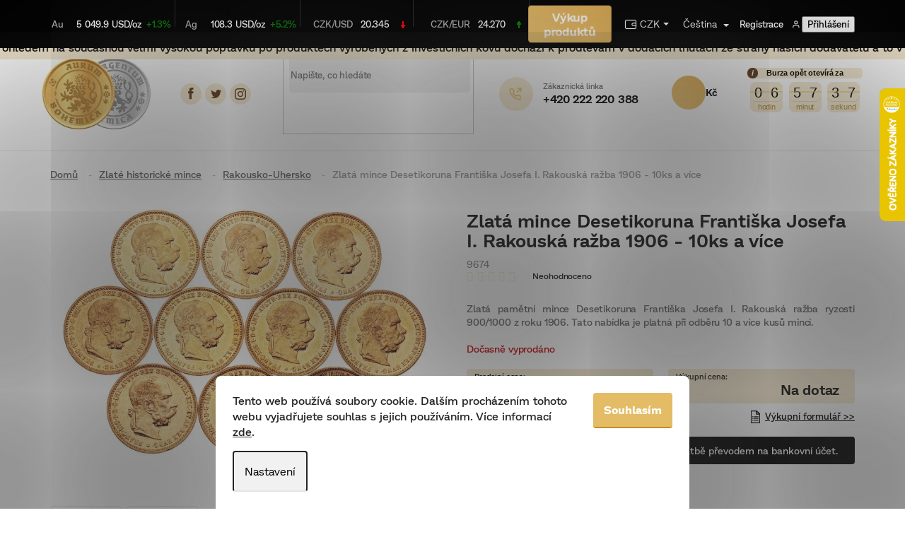

--- FILE ---
content_type: text/html; charset=utf-8
request_url: https://www.aurumbohemica.cz/zlata-mince-desetikoruna-frantiska-josefa-i--rakouska-razba-1906-10ks-a-vice/
body_size: 39812
content:
<!doctype html><html lang="cs" dir="ltr" class="header-background-light external-fonts-loaded"><head><meta charset="utf-8" /><meta name="viewport" content="width=device-width,initial-scale=1" /><title>Zlatá mince Desetikoruna Františka Josefa I. Rakouská ražba 1906 - 10ks a více - Aurum Bohemica</title><link rel="preconnect" href="https://cdn.myshoptet.com" /><link rel="dns-prefetch" href="https://cdn.myshoptet.com" /><link rel="preload" href="https://cdn.myshoptet.com/prj/dist/master/cms/libs/jquery/jquery-1.11.3.min.js" as="script" /><link href="https://cdn.myshoptet.com/prj/dist/master/cms/templates/frontend_templates/shared/css/font-face/source-sans-3.css" rel="stylesheet"><link href="https://cdn.myshoptet.com/prj/dist/master/cms/templates/frontend_templates/shared/css/font-face/exo-2.css" rel="stylesheet"><link href="https://cdn.myshoptet.com/prj/dist/master/shop/dist/font-shoptet-11.css.62c94c7785ff2cea73b2.css" rel="stylesheet"><script>
dataLayer = [];
dataLayer.push({'shoptet' : {
    "pageId": 889,
    "pageType": "productDetail",
    "currency": "CZK",
    "currencyInfo": {
        "decimalSeparator": ",",
        "exchangeRate": 1,
        "priceDecimalPlaces": 0,
        "symbol": "K\u010d",
        "symbolLeft": 0,
        "thousandSeparator": " "
    },
    "language": "cs",
    "projectId": 422948,
    "product": {
        "id": 11979,
        "guid": "658b2660-6ce7-11ec-9a54-bc97e1a74491",
        "hasVariants": false,
        "codes": [
            {
                "code": 9674
            }
        ],
        "code": "9674",
        "name": "Zlat\u00e1 mince Desetikoruna Franti\u0161ka Josefa I. Rakousk\u00e1 ra\u017eba 1906 - 10ks a v\u00edce",
        "appendix": "",
        "weight": "0.13",
        "currentCategory": "Zlat\u00e9 historick\u00e9 mince | Zlat\u00e9 mince Rakousko Uhersko",
        "currentCategoryGuid": "f4565d2c-a1dd-11eb-ad3b-ecf4bbd76e50",
        "defaultCategory": "Zlat\u00e9 historick\u00e9 mince | Zlat\u00e9 mince Rakousko Uhersko",
        "defaultCategoryGuid": "f4565d2c-a1dd-11eb-ad3b-ecf4bbd76e50",
        "currency": "CZK",
        "priceWithVat": 6000
    },
    "stocks": [
        {
            "id": "ext",
            "title": "Sklad",
            "isDeliveryPoint": 0,
            "visibleOnEshop": 1
        }
    ],
    "cartInfo": {
        "id": null,
        "freeShipping": false,
        "freeShippingFrom": 7500,
        "leftToFreeGift": {
            "formattedPrice": "0 K\u010d",
            "priceLeft": 0
        },
        "freeGift": false,
        "leftToFreeShipping": {
            "priceLeft": 7500,
            "dependOnRegion": 0,
            "formattedPrice": "7 500 K\u010d"
        },
        "discountCoupon": [],
        "getNoBillingShippingPrice": {
            "withoutVat": 0,
            "vat": 0,
            "withVat": 0
        },
        "cartItems": [],
        "taxMode": "ORDINARY"
    },
    "cart": [],
    "customer": {
        "priceRatio": 1,
        "priceListId": 1,
        "groupId": null,
        "registered": false,
        "mainAccount": false
    }
}});
dataLayer.push({'cookie_consent' : {
    "marketing": "denied",
    "analytics": "denied"
}});
document.addEventListener('DOMContentLoaded', function() {
    shoptet.consent.onAccept(function(agreements) {
        if (agreements.length == 0) {
            return;
        }
        dataLayer.push({
            'cookie_consent' : {
                'marketing' : (agreements.includes(shoptet.config.cookiesConsentOptPersonalisation)
                    ? 'granted' : 'denied'),
                'analytics': (agreements.includes(shoptet.config.cookiesConsentOptAnalytics)
                    ? 'granted' : 'denied')
            },
            'event': 'cookie_consent'
        });
    });
});
</script>

<!-- Google Tag Manager -->
<script>(function(w,d,s,l,i){w[l]=w[l]||[];w[l].push({'gtm.start':
new Date().getTime(),event:'gtm.js'});var f=d.getElementsByTagName(s)[0],
j=d.createElement(s),dl=l!='dataLayer'?'&l='+l:'';j.async=true;j.src=
'https://www.googletagmanager.com/gtm.js?id='+i+dl;f.parentNode.insertBefore(j,f);
})(window,document,'script','dataLayer','GTM-WRJKFLC');</script>
<!-- End Google Tag Manager -->

<meta property="og:type" content="website"><meta property="og:site_name" content="aurumbohemica.cz"><meta property="og:url" content="https://www.aurumbohemica.cz/zlata-mince-desetikoruna-frantiska-josefa-i--rakouska-razba-1906-10ks-a-vice/"><meta property="og:title" content="Zlatá mince Desetikoruna Františka Josefa I. Rakouská ražba 1906 - 10ks a více - Aurum Bohemica"><meta name="author" content="Aurum Bohemica"><meta name="web_author" content="Shoptet.cz"><meta name="dcterms.rightsHolder" content="www.aurumbohemica.cz"><meta name="robots" content="index,follow"><meta property="og:image" content="https://cdn.myshoptet.com/usr/www.aurumbohemica.cz/user/shop/big/11979_10kor-1906.jpg?68ee322d"><meta property="og:description" content="Zlatá mince Desetikoruna Františka Josefa I. Rakouská ražba 1906 - 10ks a více. Zlatá pamětní mince Desetikoruna Františka Josefa I. Rakouská ražba ryzosti 900/1000 z roku 1906. Tato nabídka je platná při odběru 10 a více kusů mincí."><meta name="description" content="Zlatá mince Desetikoruna Františka Josefa I. Rakouská ražba 1906 - 10ks a více. Zlatá pamětní mince Desetikoruna Františka Josefa I. Rakouská ražba ryzosti 900/1000 z roku 1906. Tato nabídka je platná při odběru 10 a více kusů mincí."><meta name="google-site-verification" content="cFn9ZJkzh70_qFpgZKYcU8sNuvWrxhLGwAQPqROwSRM"><meta property="product:price:amount" content="6000"><meta property="product:price:currency" content="CZK"><style>:root {--color-primary: #000000;--color-primary-h: 0;--color-primary-s: 0%;--color-primary-l: 0%;--color-primary-hover: #000000;--color-primary-hover-h: 0;--color-primary-hover-s: 0%;--color-primary-hover-l: 0%;--color-secondary: #000000;--color-secondary-h: 0;--color-secondary-s: 0%;--color-secondary-l: 0%;--color-secondary-hover: #000000;--color-secondary-hover-h: 0;--color-secondary-hover-s: 0%;--color-secondary-hover-l: 0%;--color-tertiary: #000000;--color-tertiary-h: 0;--color-tertiary-s: 0%;--color-tertiary-l: 0%;--color-tertiary-hover: #000000;--color-tertiary-hover-h: 0;--color-tertiary-hover-s: 0%;--color-tertiary-hover-l: 0%;--color-header-background: #ffffff;--template-font: "Source Sans 3";--template-headings-font: "Exo 2";--header-background-url: url("[data-uri]");--cookies-notice-background: #F8FAFB;--cookies-notice-color: #252525;--cookies-notice-button-hover: #27263f;--cookies-notice-link-hover: #3b3a5f;--templates-update-management-preview-mode-content: "Náhled aktualizací šablony je aktivní pro váš prohlížeč."}</style>
    
    <link href="https://cdn.myshoptet.com/prj/dist/master/shop/dist/main-11.less.5a24dcbbdabfd189c152.css" rel="stylesheet" />
        
    <script>var shoptet = shoptet || {};</script>
    <script src="https://cdn.myshoptet.com/prj/dist/master/shop/dist/main-3g-header.js.05f199e7fd2450312de2.js"></script>
<!-- User include --><!-- api 427(81) html code header -->
<link rel="stylesheet" href="https://cdn.myshoptet.com/usr/api2.dklab.cz/user/documents/_doplnky/instagram/422948/6/422948_6.css" type="text/css" /><style>
        :root {
            --dklab-instagram-header-color: #000000;  
            --dklab-instagram-header-background: #DDDDDD;  
            --dklab-instagram-font-weight: 700;
            --dklab-instagram-font-size: 180%;
            --dklab-instagram-logoUrl: url(https://cdn.myshoptet.com/usr/api2.dklab.cz/user/documents/_doplnky/instagram/img/logo-duha.png); 
            --dklab-instagram-logo-size-width: 40px;
            --dklab-instagram-logo-size-height: 40px;                        
            --dklab-instagram-hover-content: 0;                        
            --dklab-instagram-padding: 0px;                        
            --dklab-instagram-border-color: #888888;
            
        }
        </style>
<!-- api 784(424) html code header -->
<script src="https://client.mcore.sk/shoptet/widget/41abf9a45d72d252d991de6d9c5481798760d5dd?t=1677173566"></script>
<!-- api 1694(1278) html code header -->
<script type="text/javascript" src="https://app.dekovacka.cz/thankyou.js" async defer></script>
<!-- api 473(125) html code header -->

                <style>
                    #order-billing-methods .radio-wrapper[data-guid="6d7105f6-7685-11ef-9749-6a98a518c6cc"]:not(.cgapplepay), #order-billing-methods .radio-wrapper[data-guid="6d7c42d1-7685-11ef-9749-6a98a518c6cc"]:not(.cggooglepay), #order-billing-methods .radio-wrapper[data-guid="6e8b96f7-7685-11ef-9749-6a98a518c6cc"]:not(.cgapplepay), #order-billing-methods .radio-wrapper[data-guid="6e95f2de-7685-11ef-9749-6a98a518c6cc"]:not(.cggooglepay) {
                        display: none;
                    }
                </style>
                <script type="text/javascript">
                    document.addEventListener('DOMContentLoaded', function() {
                        if (getShoptetDataLayer('pageType') === 'billingAndShipping') {
                            
                try {
                    if (window.ApplePaySession && window.ApplePaySession.canMakePayments()) {
                        
                        if (document.querySelector('#order-billing-methods .radio-wrapper[data-guid="6d7105f6-7685-11ef-9749-6a98a518c6cc"]')) {
                            document.querySelector('#order-billing-methods .radio-wrapper[data-guid="6d7105f6-7685-11ef-9749-6a98a518c6cc"]').classList.add('cgapplepay');
                        }
                        

                        if (document.querySelector('#order-billing-methods .radio-wrapper[data-guid="6e8b96f7-7685-11ef-9749-6a98a518c6cc"]')) {
                            document.querySelector('#order-billing-methods .radio-wrapper[data-guid="6e8b96f7-7685-11ef-9749-6a98a518c6cc"]').classList.add('cgapplepay');
                        }
                        
                    }
                } catch (err) {} 
            
                            
                const cgBaseCardPaymentMethod = {
                        type: 'CARD',
                        parameters: {
                            allowedAuthMethods: ["PAN_ONLY", "CRYPTOGRAM_3DS"],
                            allowedCardNetworks: [/*"AMEX", "DISCOVER", "INTERAC", "JCB",*/ "MASTERCARD", "VISA"]
                        }
                };
                
                function cgLoadScript(src, callback)
                {
                    var s,
                        r,
                        t;
                    r = false;
                    s = document.createElement('script');
                    s.type = 'text/javascript';
                    s.src = src;
                    s.onload = s.onreadystatechange = function() {
                        if ( !r && (!this.readyState || this.readyState == 'complete') )
                        {
                            r = true;
                            callback();
                        }
                    };
                    t = document.getElementsByTagName('script')[0];
                    t.parentNode.insertBefore(s, t);
                } 
                
                function cgGetGoogleIsReadyToPayRequest() {
                    return Object.assign(
                        {},
                        {
                            apiVersion: 2,
                            apiVersionMinor: 0
                        },
                        {
                            allowedPaymentMethods: [cgBaseCardPaymentMethod]
                        }
                    );
                }

                function onCgGooglePayLoaded() {
                    let paymentsClient = new google.payments.api.PaymentsClient({environment: 'PRODUCTION'});
                    paymentsClient.isReadyToPay(cgGetGoogleIsReadyToPayRequest()).then(function(response) {
                        if (response.result) {
                            
                        if (document.querySelector('#order-billing-methods .radio-wrapper[data-guid="6d7c42d1-7685-11ef-9749-6a98a518c6cc"]')) {
                            document.querySelector('#order-billing-methods .radio-wrapper[data-guid="6d7c42d1-7685-11ef-9749-6a98a518c6cc"]').classList.add('cggooglepay');
                        }
                        

                        if (document.querySelector('#order-billing-methods .radio-wrapper[data-guid="6e95f2de-7685-11ef-9749-6a98a518c6cc"]')) {
                            document.querySelector('#order-billing-methods .radio-wrapper[data-guid="6e95f2de-7685-11ef-9749-6a98a518c6cc"]').classList.add('cggooglepay');
                        }
                        	 	 	 	 	 
                        }
                    })
                    .catch(function(err) {});
                }
                
                cgLoadScript('https://pay.google.com/gp/p/js/pay.js', onCgGooglePayLoaded);
            
                        }
                    });
                </script> 
                
<!-- api 1567(1162) html code header -->
<script>
    var shoptetakGridChangeSettings={"inlineProducts":false,"inlineProductsMobile":true,"twoProducts":true,"twoProductsMobile":true,"threeProducts":true,"fourProducts":true,"fiveProducts":false,"mobileActive":true,"optionsPosition":"right"};

    const rootGrid = document.documentElement;

    if(shoptetakGridChangeSettings.inlineProducts){rootGrid.classList.add("st-pr-inline");}
    if(shoptetakGridChangeSettings.twoProducts){rootGrid.classList.add("st-pr-two");}
    if(shoptetakGridChangeSettings.threeProducts){rootGrid.classList.add("st-pr-three");}
    if(shoptetakGridChangeSettings.fourProducts){rootGrid.classList.add("st-pr-four");}
    if(shoptetakGridChangeSettings.fiveProducts){rootGrid.classList.add("st-pr-five");}
    if(shoptetakGridChangeSettings.optionsPosition === 'left'){rootGrid.classList.add("st-pr-left");}

    if(shoptetakGridChangeSettings.mobileActive){
        rootGrid.classList.add("st-pr-mob-active");

        if(shoptetakGridChangeSettings.inlineProductsMobile){rootGrid.classList.add("st-pr-inline-mob");}
        if(shoptetakGridChangeSettings.twoProductsMobile){rootGrid.classList.add("st-pr-two-mob");}
    }
</script>

<!-- service 427(81) html code header -->
<link rel="stylesheet" href="https://cdn.myshoptet.com/usr/api2.dklab.cz/user/documents/_doplnky/instagram/font/instagramplus.css" type="text/css" />

<!-- service 629(277) html code header -->
<link href="https://cdn.myshoptet.com/usr/fvstudio.myshoptet.com/user/documents/addons/topproduct.min.css?22.8.1" rel="stylesheet">

<style>
</style>


<!-- service 784(424) html code header -->
<link href="https://mcore.myshoptet.com/user/documents/upload/addon03/infoWidget.min.css?v=1.0.5" rel="stylesheet">
<!-- service 857(496) html code header -->
<link href="https://cdn.myshoptet.com/usr/fvstudio.myshoptet.com/user/documents/addons/goodsreservation.min.css?22.7.1" rel="stylesheet">

<style>
.fvscgr-component.mobile .fvscgr-top-header-wrapper.fvscgr-show-popup.fvscgr-mobile-widget-opened .container #fvscgr-popup-close {display:block;}
</style>
<!-- service 1127(749) html code header -->
<link href="https://cdn.myshoptet.com/usr/fvstudio.myshoptet.com/user/documents/addons/notification.min.css?22.9.2" rel="stylesheet">
<!-- service 1539(1149) html code header -->
<link rel="stylesheet" href="https://cdn.myshoptet.com/usr/apollo.jakubtursky.sk/user/documents/assets/contact-form/main.css?v=28">
<!-- service 1540(1150) html code header -->
<link rel="stylesheet" href="https://cdn.myshoptet.com/usr/apollo.jakubtursky.sk/user/documents/assets/tlacitka/main.css?v=36">
<!-- service 1567(1162) html code header -->
<link rel="stylesheet" href="https://cdn.myshoptet.com/usr/shoptet.tomashlad.eu/user/documents/extras/grid-change/screen.css?v=0011">
<!-- project html code header -->
<meta name="facebook-domain-verification" content="i19wt0y71sjru3vgx6cjkg0z5jp32o" />
<script src="/user/documents/counter.js?v=41642"></script>
<link rel="stylesheet" href="/user/documents/banner.css?v=1.0.0">
<link rel="stylesheet" href="/user/documents/flip.min.css?v=2.0.1">
<link rel="stylesheet" href="/user/documents/style.css?v=2.0.311">
<link rel="stylesheet" href="/user/documents/cleanup.css?v=1.0.7">
<style>
.kategorie .sr-only { position: absolute;}
.kategorie [hidden] {	display: none;}
</style>
<style>
/* Boxes */ .infobox{border:1px solid #e9eef5;background:#f8fbff;padding:14px 16px;border-radius:12px;margin:0 0 18px}
.infobox strong{white-space:nowrap} .infobox--success{border-color:#e7f3ea;background:#f6fbf7}
.infobox--warn{border-color:#fff3cd;background:#fffbeb} 
.checklist{list-style:none;margin:0;padding:0} 
.checklist li{padding-left:28px;margin:8px 0;position:relative}
.checklist li:before{content:"?";position:absolute;left:0;top:0;font-weight:700}
/* Params */ .param-table{width:100%;border-collapse:collapse;margin:8px 0 0}
.param-table th,.param-table td{padding:10px;border-bottom:1px solid #f0f0f0;text-align:left}
.param-table th{width:38%;color:#666;font-weight:600}
/* Badges */ .badges{display:flex;flex-wrap:wrap;gap:8px;margin:8px 0 0}
.badge{display:inline-block;padding:6px 10px;border-radius:999px;background:#f1f5ff;border:1px solid #e5ecff;font-size:.9rem;white-space:nowrap}
/* Small helpers */ .m0{margin:0} .mt8{margin-top:8px} .mt16{margin-top:16px} .mt24{margin-top:24px} .small{font-size:.92rem;color:#666} .hr{height:1px;background:#f2f2f2;margin:18px 0;border:0} 
</style> 
<!-- /User include --><link rel="shortcut icon" href="/favicon.ico" type="image/x-icon" /><link rel="canonical" href="https://www.aurumbohemica.cz/zlata-mince-desetikoruna-frantiska-josefa-i--rakouska-razba-1906-10ks-a-vice/" /><link rel="alternate" hreflang="cs" href="https://www.aurumbohemica.cz/zlata-mince-desetikoruna-frantiska-josefa-i--rakouska-razba-1906-10ks-a-vice/" /><link rel="alternate" hreflang="sk" href="https://www.aurumbohemica.cz/sk/zlata-mince-desetikoruna-frantiska-josefa-i--rakouska-razba-1906-10ks-a-vice/" /><link rel="alternate" hreflang="x-default" href="https://www.aurumbohemica.cz/zlata-mince-desetikoruna-frantiska-josefa-i--rakouska-razba-1906-10ks-a-vice/" />    <!-- Global site tag (gtag.js) - Google Analytics -->
    <script async src="https://www.googletagmanager.com/gtag/js?id=G-15XH5KTLQR"></script>
    <script>
        
        window.dataLayer = window.dataLayer || [];
        function gtag(){dataLayer.push(arguments);}
        

                    console.debug('default consent data');

            gtag('consent', 'default', {"ad_storage":"denied","analytics_storage":"denied","ad_user_data":"denied","ad_personalization":"denied","wait_for_update":500});
            dataLayer.push({
                'event': 'default_consent'
            });
        
        gtag('js', new Date());

                gtag('config', 'UA-197834975-1', { 'groups': "UA" });
        
                gtag('config', 'G-15XH5KTLQR', {"groups":"GA4","send_page_view":false,"content_group":"productDetail","currency":"CZK","page_language":"cs"});
        
                gtag('config', 'AW-409377233', {"allow_enhanced_conversions":true});
        
        
        
        
        
                    gtag('event', 'page_view', {"send_to":"GA4","page_language":"cs","content_group":"productDetail","currency":"CZK"});
        
                gtag('set', 'currency', 'CZK');

        gtag('event', 'view_item', {
            "send_to": "UA",
            "items": [
                {
                    "id": "9674",
                    "name": "Zlat\u00e1 mince Desetikoruna Franti\u0161ka Josefa I. Rakousk\u00e1 ra\u017eba 1906 - 10ks a v\u00edce",
                    "category": "Zlat\u00e9 historick\u00e9 mince \/ Zlat\u00e9 mince Rakousko Uhersko",
                                                            "price": 6000
                }
            ]
        });
        
        
        
        
        
                    gtag('event', 'view_item', {"send_to":"GA4","page_language":"cs","content_group":"productDetail","value":6000,"currency":"CZK","items":[{"item_id":"9674","item_name":"Zlat\u00e1 mince Desetikoruna Franti\u0161ka Josefa I. Rakousk\u00e1 ra\u017eba 1906 - 10ks a v\u00edce","item_category":"Zlat\u00e9 historick\u00e9 mince","item_category2":"Zlat\u00e9 mince Rakousko Uhersko","price":6000,"quantity":1,"index":0}]});
        
        
        
        
        
        
        
        document.addEventListener('DOMContentLoaded', function() {
            if (typeof shoptet.tracking !== 'undefined') {
                for (var id in shoptet.tracking.bannersList) {
                    gtag('event', 'view_promotion', {
                        "send_to": "UA",
                        "promotions": [
                            {
                                "id": shoptet.tracking.bannersList[id].id,
                                "name": shoptet.tracking.bannersList[id].name,
                                "position": shoptet.tracking.bannersList[id].position
                            }
                        ]
                    });
                }
            }

            shoptet.consent.onAccept(function(agreements) {
                if (agreements.length !== 0) {
                    console.debug('gtag consent accept');
                    var gtagConsentPayload =  {
                        'ad_storage': agreements.includes(shoptet.config.cookiesConsentOptPersonalisation)
                            ? 'granted' : 'denied',
                        'analytics_storage': agreements.includes(shoptet.config.cookiesConsentOptAnalytics)
                            ? 'granted' : 'denied',
                                                                                                'ad_user_data': agreements.includes(shoptet.config.cookiesConsentOptPersonalisation)
                            ? 'granted' : 'denied',
                        'ad_personalization': agreements.includes(shoptet.config.cookiesConsentOptPersonalisation)
                            ? 'granted' : 'denied',
                        };
                    console.debug('update consent data', gtagConsentPayload);
                    gtag('consent', 'update', gtagConsentPayload);
                    dataLayer.push(
                        { 'event': 'update_consent' }
                    );
                }
            });
        });
    </script>
<script>
    (function(t, r, a, c, k, i, n, g) { t['ROIDataObject'] = k;
    t[k]=t[k]||function(){ (t[k].q=t[k].q||[]).push(arguments) },t[k].c=i;n=r.createElement(a),
    g=r.getElementsByTagName(a)[0];n.async=1;n.src=c;g.parentNode.insertBefore(n,g)
    })(window, document, 'script', '//www.heureka.cz/ocm/sdk.js?source=shoptet&version=2&page=product_detail', 'heureka', 'cz');

    heureka('set_user_consent', 0);
</script>
</head><body class="desktop id-889 in-zlate-mince-rakousko-uhersko template-11 type-product type-detail one-column-body columns-4 ums_forms_redesign--off ums_a11y_category_page--on ums_discussion_rating_forms--off ums_flags_display_unification--on ums_a11y_login--on mobile-header-version-0"><noscript>
    <style>
        #header {
            padding-top: 0;
            position: relative !important;
            top: 0;
        }
        .header-navigation {
            position: relative !important;
        }
        .overall-wrapper {
            margin: 0 !important;
        }
        body:not(.ready) {
            visibility: visible !important;
        }
    </style>
    <div class="no-javascript">
        <div class="no-javascript__title">Musíte změnit nastavení vašeho prohlížeče</div>
        <div class="no-javascript__text">Podívejte se na: <a href="https://www.google.com/support/bin/answer.py?answer=23852">Jak povolit JavaScript ve vašem prohlížeči</a>.</div>
        <div class="no-javascript__text">Pokud používáte software na blokování reklam, může být nutné povolit JavaScript z této stránky.</div>
        <div class="no-javascript__text">Děkujeme.</div>
    </div>
</noscript>

        <div id="fb-root"></div>
        <script>
            window.fbAsyncInit = function() {
                FB.init({
                    autoLogAppEvents : true,
                    xfbml            : true,
                    version          : 'v24.0'
                });
            };
        </script>
        <script async defer crossorigin="anonymous" src="https://connect.facebook.net/cs_CZ/sdk.js#xfbml=1&version=v24.0"></script>
<!-- Google Tag Manager (noscript) -->
<noscript><iframe src="https://www.googletagmanager.com/ns.html?id=GTM-WRJKFLC"
height="0" width="0" style="display:none;visibility:hidden"></iframe></noscript>
<!-- End Google Tag Manager (noscript) -->

    <div class="siteCookies siteCookies--bottom siteCookies--light js-siteCookies" role="dialog" data-testid="cookiesPopup" data-nosnippet>
        <div class="siteCookies__form">
            <div class="siteCookies__content">
                <div class="siteCookies__text">
                    Tento web používá soubory cookie. Dalším procházením tohoto webu vyjadřujete souhlas s jejich používáním. Více informací <a href="https://422948.myshoptet.com/podminky-ochrany-osobnich-udaju/" target="\">zde</a>.
                </div>
                <p class="siteCookies__links">
                    <button class="siteCookies__link js-cookies-settings" aria-label="Nastavení cookies" data-testid="cookiesSettings">Nastavení</button>
                </p>
            </div>
            <div class="siteCookies__buttonWrap">
                                <button class="siteCookies__button js-cookiesConsentSubmit" value="all" aria-label="Přijmout cookies" data-testid="buttonCookiesAccept">Souhlasím</button>
            </div>
        </div>
        <script>
            document.addEventListener("DOMContentLoaded", () => {
                const siteCookies = document.querySelector('.js-siteCookies');
                document.addEventListener("scroll", shoptet.common.throttle(() => {
                    const st = document.documentElement.scrollTop;
                    if (st > 1) {
                        siteCookies.classList.add('siteCookies--scrolled');
                    } else {
                        siteCookies.classList.remove('siteCookies--scrolled');
                    }
                }, 100));
            });
        </script>
    </div>
<a href="#content" class="skip-link sr-only">Přejít na obsah</a><div class="overall-wrapper"><div class="site-msg information"><div class="container"><div class="text">! UPOZORNĚNÍ PRO ZÁKAZNÍKY ! S ohledem na současnou velmi vysokou poptávku po produktech vyrobených z investičních kovů dochází k prodlevám v dodacích lhůtách ze strany našich dodavatelů a to v řádu několika pracovních dnů až týdnů. V souvislosti s touto skutečností jsme byli též nuceni dočasně omezit platbu dobírkou a to do 50.000,-Kč. Za komplikace spojené s případným delším vyřízením vašich objednávek se tímto předem omlouváme. ***** U objednávek uskutečněných mimo běžné fixační hodiny (17:00-9:00 + víkend) může dojít vlivem prudkého nárůstu ceny kovu po opětovném otevření burzy (9:00) k dodatečné přefixaci ceny objednaného produktu. ***** Vaše " AURUM BOHEMICA "</div><div class="close js-close-information-msg"></div></div></div><div class="user-action"><div class="container">
    <div class="user-action-in">
                    <div id="login" class="user-action-login popup-widget login-widget" role="dialog" aria-labelledby="loginHeading">
        <div class="popup-widget-inner">
                            <h2 id="loginHeading">Přihlášení k vašemu účtu</h2><div id="customerLogin"><form action="/action/Customer/Login/" method="post" id="formLoginIncluded" class="csrf-enabled formLogin" data-testid="formLogin"><input type="hidden" name="referer" value="" /><div class="form-group"><div class="input-wrapper email js-validated-element-wrapper no-label"><input type="email" name="email" class="form-control" autofocus placeholder="E-mailová adresa (např. jan@novak.cz)" data-testid="inputEmail" autocomplete="email" required /></div></div><div class="form-group"><div class="input-wrapper password js-validated-element-wrapper no-label"><input type="password" name="password" class="form-control" placeholder="Heslo" data-testid="inputPassword" autocomplete="current-password" required /><span class="no-display">Nemůžete vyplnit toto pole</span><input type="text" name="surname" value="" class="no-display" /></div></div><div class="form-group"><div class="login-wrapper"><button type="submit" class="btn btn-secondary btn-text btn-login" data-testid="buttonSubmit">Přihlásit se</button><div class="password-helper"><a href="/registrace/" data-testid="signup" rel="nofollow">Nová registrace</a><a href="/klient/zapomenute-heslo/" rel="nofollow">Zapomenuté heslo</a></div></div></div><div class="social-login-buttons"><div class="social-login-buttons-divider"><span>nebo</span></div><div class="form-group"><a href="/action/Social/login/?provider=Facebook" class="login-btn facebook" rel="nofollow"><span class="login-facebook-icon"></span><strong>Přihlásit se přes Facebook</strong></a></div><div class="form-group"><a href="/action/Social/login/?provider=Google" class="login-btn google" rel="nofollow"><span class="login-google-icon"></span><strong>Přihlásit se přes Google</strong></a></div></div></form>
</div>                    </div>
    </div>

                            <div id="cart-widget" class="user-action-cart popup-widget cart-widget loader-wrapper" data-testid="popupCartWidget" role="dialog" aria-hidden="true">
    <div class="popup-widget-inner cart-widget-inner place-cart-here">
        <div class="loader-overlay">
            <div class="loader"></div>
        </div>
    </div>

    <div class="cart-widget-button">
        <a href="/kosik/" class="btn btn-conversion" id="continue-order-button" rel="nofollow" data-testid="buttonNextStep">Pokračovat do košíku</a>
    </div>
</div>
            </div>
</div>
</div><div class="top-navigation-bar" data-testid="topNavigationBar">

    <div class="container">

        <div class="top-navigation-contacts">
            <strong>Zákaznická podpora:</strong><a href="tel:+420222220388" class="project-phone" aria-label="Zavolat na +420222220388" data-testid="contactboxPhone"><span>+420 222 220 388</span></a><a href="mailto:eshop@aurumbohemica.cz" class="project-email" data-testid="contactboxEmail"><span>eshop@aurumbohemica.cz</span></a>        </div>

                            <div class="top-navigation-menu">
                <div class="top-navigation-menu-trigger"></div>
                <ul class="top-navigation-bar-menu">
                                            <li class="top-navigation-menu-item-757">
                            <a href="/platebni-podminky/">Platební podmínky</a>
                        </li>
                                            <li class="top-navigation-menu-item-760">
                            <a href="/fixacni-podminky/">Fixační podmínky</a>
                        </li>
                                            <li class="top-navigation-menu-item-763">
                            <a href="/dodaci-a-skladovaci-podminky/">Dodací podmínky</a>
                        </li>
                                            <li class="top-navigation-menu-item-781">
                            <a href="/vykupni-podminky/">Výkupní podmínky</a>
                        </li>
                                            <li class="top-navigation-menu-item-999">
                            <a href="/vykupni-formular/">Výkupní formulář</a>
                        </li>
                                            <li class="top-navigation-menu-item-799">
                            <a href="/pobocky/">Pobočky</a>
                        </li>
                                            <li class="top-navigation-menu-item-1490">
                            <a href="/informace-pro-zakazniky-aml-ctf-predpis/">Informace pro zákazníky- AML/CTF předpis</a>
                        </li>
                                    </ul>
                <ul class="top-navigation-bar-menu-helper"></ul>
            </div>
        
        <div class="top-navigation-tools top-navigation-tools--language">
            <div class="responsive-tools">
                <a href="#" class="toggle-window" data-target="search" aria-label="Hledat" data-testid="linkSearchIcon"></a>
                                                            <a href="#" class="toggle-window" data-target="login"></a>
                                                    <a href="#" class="toggle-window" data-target="navigation" aria-label="Menu" data-testid="hamburgerMenu"></a>
            </div>
                <div class="languagesMenu">
        <button id="topNavigationDropdown" class="languagesMenu__flags" type="button" data-toggle="dropdown" aria-haspopup="true" aria-expanded="false">
            <svg aria-hidden="true" style="position: absolute; width: 0; height: 0; overflow: hidden;" version="1.1" xmlns="http://www.w3.org/2000/svg" xmlns:xlink="http://www.w3.org/1999/xlink"><defs><symbol id="shp-flag-CZ" viewBox="0 0 32 32"><title>CZ</title><path fill="#0052b4" style="fill: var(--color20, #0052b4)" d="M0 5.334h32v21.333h-32v-21.333z"></path><path fill="#d80027" style="fill: var(--color19, #d80027)" d="M32 16v10.666h-32l13.449-10.666z"></path><path fill="#f0f0f0" style="fill: var(--color21, #f0f0f0)" d="M32 5.334v10.666h-18.551l-13.449-10.666z"></path></symbol><symbol id="shp-flag-SK" viewBox="0 0 32 32"><title>SK</title><path fill="#f0f0f0" style="fill: var(--color21, #f0f0f0)" d="M0 5.334h32v21.333h-32v-21.333z"></path><path fill="#0052b4" style="fill: var(--color20, #0052b4)" d="M0 12.29h32v7.42h-32v-7.42z"></path><path fill="#d80027" style="fill: var(--color19, #d80027)" d="M0 19.71h32v6.957h-32v-6.956z"></path><path fill="#f0f0f0" style="fill: var(--color21, #f0f0f0)" d="M8.092 11.362v5.321c0 3.027 3.954 3.954 3.954 3.954s3.954-0.927 3.954-3.954v-5.321h-7.908z"></path><path fill="#d80027" style="fill: var(--color19, #d80027)" d="M9.133 11.518v5.121c0 0.342 0.076 0.665 0.226 0.968 1.493 0 3.725 0 5.373 0 0.15-0.303 0.226-0.626 0.226-0.968v-5.121h-5.826z"></path><path fill="#f0f0f0" style="fill: var(--color21, #f0f0f0)" d="M13.831 15.089h-1.339v-0.893h0.893v-0.893h-0.893v-0.893h-0.893v0.893h-0.893v0.893h0.893v0.893h-1.339v0.893h1.339v0.893h0.893v-0.893h1.339z"></path><path fill="#0052b4" style="fill: var(--color20, #0052b4)" d="M10.577 18.854c0.575 0.361 1.166 0.571 1.469 0.665 0.303-0.093 0.894-0.303 1.469-0.665 0.58-0.365 0.987-0.782 1.218-1.246-0.255-0.18-0.565-0.286-0.901-0.286-0.122 0-0.241 0.015-0.355 0.041-0.242-0.55-0.791-0.934-1.43-0.934s-1.188 0.384-1.43 0.934c-0.114-0.027-0.233-0.041-0.355-0.041-0.336 0-0.646 0.106-0.901 0.286 0.231 0.465 0.637 0.882 1.217 1.246z"></path></symbol></defs></svg>
            <svg class="shp-flag shp-flag-CZ">
                <use xlink:href="#shp-flag-CZ"></use>
            </svg>
            <span class="caret"></span>
        </button>
        <div class="languagesMenu__content" aria-labelledby="topNavigationDropdown">
                            <div class="languagesMenu__box toggle-window js-languagesMenu__box" data-hover="true" data-target="currency">
                    <div class="languagesMenu__header languagesMenu__header--name">Měna</div>
                    <div class="languagesMenu__header languagesMenu__header--actual" data-toggle="dropdown">CZK<span class="caret"></span></div>
                    <ul class="languagesMenu__list languagesMenu__list--currency">
                                                    <li class="languagesMenu__list__item">
                                <a href="/action/Currency/changeCurrency/?currencyCode=CZK" rel="nofollow" class="languagesMenu__list__link languagesMenu__list__link--currency">CZK</a>
                            </li>
                                                    <li class="languagesMenu__list__item">
                                <a href="/action/Currency/changeCurrency/?currencyCode=EUR" rel="nofollow" class="languagesMenu__list__link languagesMenu__list__link--currency">EUR</a>
                            </li>
                                                    <li class="languagesMenu__list__item">
                                <a href="/action/Currency/changeCurrency/?currencyCode=USD" rel="nofollow" class="languagesMenu__list__link languagesMenu__list__link--currency">USD</a>
                            </li>
                                            </ul>
                </div>
                                        <div class="languagesMenu__box toggle-window js-languagesMenu__box" data-hover="true" data-target="language">
                    <div class="languagesMenu__header languagesMenu__header--name">Jazyk</div>
                    <div class="languagesMenu__header languagesMenu__header--actual" data-toggle="dropdown">
                                                                                    
                                    Čeština
                                
                                                                                                                                <span class="caret"></span>
                    </div>
                    <ul class="languagesMenu__list languagesMenu__list--language">
                                                    <li>
                                <a href="/action/Language/changeLanguage/?language=cs" rel="nofollow" class="languagesMenu__list__link">
                                    <svg class="shp-flag shp-flag-CZ">
                                        <use xlink:href="#shp-flag-CZ"></use>
                                    </svg>
                                    <span class="languagesMenu__list__name languagesMenu__list__name--actual">Čeština</span>
                                </a>
                            </li>
                                                    <li>
                                <a href="/action/Language/changeLanguage/?language=sk" rel="nofollow" class="languagesMenu__list__link">
                                    <svg class="shp-flag shp-flag-SK">
                                        <use xlink:href="#shp-flag-SK"></use>
                                    </svg>
                                    <span class="languagesMenu__list__name">Slovenčina</span>
                                </a>
                            </li>
                                            </ul>
                </div>
                    </div>
    </div>
            <button class="top-nav-button top-nav-button-login toggle-window" type="button" data-target="login" aria-haspopup="dialog" aria-controls="login" aria-expanded="false" data-testid="signin"><span>Přihlášení</span></button>        </div>

    </div>

</div>
<header id="header"><div class="container navigation-wrapper">
    <div class="header-top">
        <div class="site-name-wrapper">
            <div class="site-name"><a href="/" data-testid="linkWebsiteLogo"><img src="https://cdn.myshoptet.com/usr/www.aurumbohemica.cz/user/logos/logo.jpg" alt="Aurum Bohemica" fetchpriority="low" /></a></div>        </div>
        <div class="search" itemscope itemtype="https://schema.org/WebSite">
            <meta itemprop="headline" content="Zlaté mince Rakousko Uhersko"/><meta itemprop="url" content="https://www.aurumbohemica.cz"/><meta itemprop="text" content="Zlatá mince Desetikoruna Františka Josefa I. Rakouská ražba 1906 - 10ks a více. Zlatá pamětní mince Desetikoruna Františka Josefa I. Rakouská ražba ryzosti 900/1000 z roku 1906. Tato nabídka je platná při odběru 10 a více kusů mincí."/>            <form action="/action/ProductSearch/prepareString/" method="post"
    id="formSearchForm" class="search-form compact-form js-search-main"
    itemprop="potentialAction" itemscope itemtype="https://schema.org/SearchAction" data-testid="searchForm">
    <fieldset>
        <meta itemprop="target"
            content="https://www.aurumbohemica.cz/vyhledavani/?string={string}"/>
        <input type="hidden" name="language" value="cs"/>
        
            
<input
    type="search"
    name="string"
        class="query-input form-control search-input js-search-input"
    placeholder="Napište, co hledáte"
    autocomplete="off"
    required
    itemprop="query-input"
    aria-label="Vyhledávání"
    data-testid="searchInput"
>
            <button type="submit" class="btn btn-default" data-testid="searchBtn">Hledat</button>
        
    </fieldset>
</form>
        </div>
        <div class="navigation-buttons">
                
    <a href="/kosik/" class="btn btn-icon toggle-window cart-count" data-target="cart" data-hover="true" data-redirect="true" data-testid="headerCart" rel="nofollow" aria-haspopup="dialog" aria-expanded="false" aria-controls="cart-widget">
        
                <span class="sr-only">Nákupní košík</span>
        
            <span class="cart-price visible-lg-inline-block" data-testid="headerCartPrice">
                                    Prázdný košík                            </span>
        
    
            </a>
        </div>
    </div>
    <nav id="navigation" aria-label="Hlavní menu" data-collapsible="true"><div class="navigation-in menu"><ul class="menu-level-1" role="menubar" data-testid="headerMenuItems"><li class="menu-item-733" role="none"><a href="/akcni-nabidka/" data-testid="headerMenuItem" role="menuitem" aria-expanded="false"><b>Akční nabídka</b></a></li>
<li class="menu-item-736 ext" role="none"><a href="/investicni-zlate-slitky/" data-testid="headerMenuItem" role="menuitem" aria-haspopup="true" aria-expanded="false"><b>Investiční zlaté slitky</b><span class="submenu-arrow"></span></a><ul class="menu-level-2" aria-label="Investiční zlaté slitky" tabindex="-1" role="menu"><li class="menu-item-1359" role="none"><a href="/zlate-slitky-heraeus/" class="menu-image" data-testid="headerMenuItem" tabindex="-1" aria-hidden="true"><img src="data:image/svg+xml,%3Csvg%20width%3D%22140%22%20height%3D%22100%22%20xmlns%3D%22http%3A%2F%2Fwww.w3.org%2F2000%2Fsvg%22%3E%3C%2Fsvg%3E" alt="" aria-hidden="true" width="140" height="100"  data-src="https://cdn.myshoptet.com/usr/www.aurumbohemica.cz/user/categories/thumb/vlastn___rozm__ry_140x100_px_(1).jpeg" fetchpriority="low" /></a><div><a href="/zlate-slitky-heraeus/" data-testid="headerMenuItem" role="menuitem"><span>Zlaté slitky Heraeus</span></a>
                        </div></li><li class="menu-item-805" role="none"><a href="/zlate-slitky-argor-heraeus-svycarsko/" class="menu-image" data-testid="headerMenuItem" tabindex="-1" aria-hidden="true"><img src="data:image/svg+xml,%3Csvg%20width%3D%22140%22%20height%3D%22100%22%20xmlns%3D%22http%3A%2F%2Fwww.w3.org%2F2000%2Fsvg%22%3E%3C%2Fsvg%3E" alt="" aria-hidden="true" width="140" height="100"  data-src="https://cdn.myshoptet.com/usr/www.aurumbohemica.cz/user/categories/thumb/argor-au-311g-d-f-kinebar_1_.png" fetchpriority="low" /></a><div><a href="/zlate-slitky-argor-heraeus-svycarsko/" data-testid="headerMenuItem" role="menuitem"><span>Zlaté slitky Argor Heraeus</span></a>
                        </div></li><li class="menu-item-1170" role="none"><a href="/zlate-slitky-valcambi/" class="menu-image" data-testid="headerMenuItem" tabindex="-1" aria-hidden="true"><img src="data:image/svg+xml,%3Csvg%20width%3D%22140%22%20height%3D%22100%22%20xmlns%3D%22http%3A%2F%2Fwww.w3.org%2F2000%2Fsvg%22%3E%3C%2Fsvg%3E" alt="" aria-hidden="true" width="140" height="100"  data-src="https://cdn.myshoptet.com/usr/www.aurumbohemica.cz/user/categories/thumb/au_valcambi_1oz_1_.png" fetchpriority="low" /></a><div><a href="/zlate-slitky-valcambi/" data-testid="headerMenuItem" role="menuitem"><span>Zlaté slitky Valcambi Suisse</span></a>
                        </div></li><li class="menu-item-948" role="none"><a href="/zlate-slitky-pamp-svycarsko/" class="menu-image" data-testid="headerMenuItem" tabindex="-1" aria-hidden="true"><img src="data:image/svg+xml,%3Csvg%20width%3D%22140%22%20height%3D%22100%22%20xmlns%3D%22http%3A%2F%2Fwww.w3.org%2F2000%2Fsvg%22%3E%3C%2Fsvg%3E" alt="" aria-hidden="true" width="140" height="100"  data-src="https://cdn.myshoptet.com/usr/www.aurumbohemica.cz/user/categories/thumb/pamp-au-311g-d-f_1_.jpg" fetchpriority="low" /></a><div><a href="/zlate-slitky-pamp-svycarsko/" data-testid="headerMenuItem" role="menuitem"><span>Zlaté slitky Pamp</span></a>
                        </div></li><li class="menu-item-1281" role="none"><a href="/the-royal-mint-britannia/" class="menu-image" data-testid="headerMenuItem" tabindex="-1" aria-hidden="true"><img src="data:image/svg+xml,%3Csvg%20width%3D%22140%22%20height%3D%22100%22%20xmlns%3D%22http%3A%2F%2Fwww.w3.org%2F2000%2Fsvg%22%3E%3C%2Fsvg%3E" alt="" aria-hidden="true" width="140" height="100"  data-src="https://cdn.myshoptet.com/usr/www.aurumbohemica.cz/user/categories/thumb/19875_100g-investicni-zlaty-slitek-the-royal-mint-britannia.jpg" fetchpriority="low" /></a><div><a href="/the-royal-mint-britannia/" data-testid="headerMenuItem" role="menuitem"><span>Zlaté slitky Royal mint</span></a>
                        </div></li><li class="menu-item-1475" role="none"><a href="/zlate-slitky-the-perth-mint-1/" class="menu-image" data-testid="headerMenuItem" tabindex="-1" aria-hidden="true"><img src="data:image/svg+xml,%3Csvg%20width%3D%22140%22%20height%3D%22100%22%20xmlns%3D%22http%3A%2F%2Fwww.w3.org%2F2000%2Fsvg%22%3E%3C%2Fsvg%3E" alt="" aria-hidden="true" width="140" height="100"  data-src="https://cdn.myshoptet.com/usr/www.aurumbohemica.cz/user/categories/thumb/zlate-slitky-the-perth-mint.jpg" fetchpriority="low" /></a><div><a href="/zlate-slitky-the-perth-mint-1/" data-testid="headerMenuItem" role="menuitem"><span>Zlaté slitky The Perth Mint</span></a>
                        </div></li><li class="menu-item-1074" role="none"><a href="/zlate-slitky-munze-osterreich/" class="menu-image" data-testid="headerMenuItem" tabindex="-1" aria-hidden="true"><img src="data:image/svg+xml,%3Csvg%20width%3D%22140%22%20height%3D%22100%22%20xmlns%3D%22http%3A%2F%2Fwww.w3.org%2F2000%2Fsvg%22%3E%3C%2Fsvg%3E" alt="" aria-hidden="true" width="140" height="100"  data-src="https://cdn.myshoptet.com/usr/www.aurumbohemica.cz/user/categories/thumb/50-au-mo.jpg" fetchpriority="low" /></a><div><a href="/zlate-slitky-munze-osterreich/" data-testid="headerMenuItem" role="menuitem"><span>Zlaté slitky Münze Österreich</span></a>
                        </div></li><li class="menu-item-1484" role="none"><a href="/zlate-slitky-c--hafner/" class="menu-image" data-testid="headerMenuItem" tabindex="-1" aria-hidden="true"><img src="data:image/svg+xml,%3Csvg%20width%3D%22140%22%20height%3D%22100%22%20xmlns%3D%22http%3A%2F%2Fwww.w3.org%2F2000%2Fsvg%22%3E%3C%2Fsvg%3E" alt="" aria-hidden="true" width="140" height="100"  data-src="https://cdn.myshoptet.com/usr/www.aurumbohemica.cz/user/categories/thumb/chaf_50g_feingoldbarren_vs_pk_druck.jpg" fetchpriority="low" /></a><div><a href="/zlate-slitky-c--hafner/" data-testid="headerMenuItem" role="menuitem"><span>Zlaté slitky C.Hafner</span></a>
                        </div></li><li class="menu-item-808" role="none"><a href="/zlate-cihly-argor-heraeus-svycarsko/" class="menu-image" data-testid="headerMenuItem" tabindex="-1" aria-hidden="true"><img src="data:image/svg+xml,%3Csvg%20width%3D%22140%22%20height%3D%22100%22%20xmlns%3D%22http%3A%2F%2Fwww.w3.org%2F2000%2Fsvg%22%3E%3C%2Fsvg%3E" alt="" aria-hidden="true" width="140" height="100"  data-src="https://cdn.myshoptet.com/usr/www.aurumbohemica.cz/user/categories/thumb/argor-au-1000g-d-f_1_.jpg" fetchpriority="low" /></a><div><a href="/zlate-cihly-argor-heraeus-svycarsko/" data-testid="headerMenuItem" role="menuitem"><span>Zlaté cihly Argor Heraeus</span></a>
                        </div></li><li class="menu-item-1191" role="none"><a href="/zlate-cihly-valcambi-suisse-svycarsko/" class="menu-image" data-testid="headerMenuItem" tabindex="-1" aria-hidden="true"><img src="data:image/svg+xml,%3Csvg%20width%3D%22140%22%20height%3D%22100%22%20xmlns%3D%22http%3A%2F%2Fwww.w3.org%2F2000%2Fsvg%22%3E%3C%2Fsvg%3E" alt="" aria-hidden="true" width="140" height="100"  data-src="https://cdn.myshoptet.com/usr/www.aurumbohemica.cz/user/categories/thumb/zlate-cihly-valcambi-suisse-svycarsko.jpeg" fetchpriority="low" /></a><div><a href="/zlate-cihly-valcambi-suisse-svycarsko/" data-testid="headerMenuItem" role="menuitem"><span>Zlaté cihly Valcambi Suisse</span></a>
                        </div></li><li class="menu-item-1077" role="none"><a href="/zlate-cihly-muenze-osterreich-rakousko/" class="menu-image" data-testid="headerMenuItem" tabindex="-1" aria-hidden="true"><img src="data:image/svg+xml,%3Csvg%20width%3D%22140%22%20height%3D%22100%22%20xmlns%3D%22http%3A%2F%2Fwww.w3.org%2F2000%2Fsvg%22%3E%3C%2Fsvg%3E" alt="" aria-hidden="true" width="140" height="100"  data-src="https://cdn.myshoptet.com/usr/www.aurumbohemica.cz/user/categories/thumb/1000-au-mo.jpg" fetchpriority="low" /></a><div><a href="/zlate-cihly-muenze-osterreich-rakousko/" data-testid="headerMenuItem" role="menuitem"><span>Zlaté cihly Münze Österreich</span></a>
                        </div></li><li class="menu-item-1086" role="none"><a href="/zlate-cihly-pamp-fortuna-svycarsko/" class="menu-image" data-testid="headerMenuItem" tabindex="-1" aria-hidden="true"><img src="data:image/svg+xml,%3Csvg%20width%3D%22140%22%20height%3D%22100%22%20xmlns%3D%22http%3A%2F%2Fwww.w3.org%2F2000%2Fsvg%22%3E%3C%2Fsvg%3E" alt="" aria-hidden="true" width="140" height="100"  data-src="https://cdn.myshoptet.com/usr/www.aurumbohemica.cz/user/categories/thumb/zlate-cihly-pamp-fortuna-svycarsko.jpeg" fetchpriority="low" /></a><div><a href="/zlate-cihly-pamp-fortuna-svycarsko/" data-testid="headerMenuItem" role="menuitem"><span>Zlaté cihly Pamp</span></a>
                        </div></li><li class="menu-item-1487" role="none"><a href="/zlate--cihly-c-hafner/" class="menu-image" data-testid="headerMenuItem" tabindex="-1" aria-hidden="true"><img src="data:image/svg+xml,%3Csvg%20width%3D%22140%22%20height%3D%22100%22%20xmlns%3D%22http%3A%2F%2Fwww.w3.org%2F2000%2Fsvg%22%3E%3C%2Fsvg%3E" alt="" aria-hidden="true" width="140" height="100"  data-src="https://cdn.myshoptet.com/usr/www.aurumbohemica.cz/user/categories/thumb/500_gramm_goldbarren_c-_hafner_vs1gofnfqeyebklw-photoroom.jpg" fetchpriority="low" /></a><div><a href="/zlate--cihly-c-hafner/" data-testid="headerMenuItem" role="menuitem"><span>Zlaté cihly C.Hafner</span></a>
                        </div></li><li class="menu-item-1356" role="none"><a href="/zlate-cihly-heraeus/" class="menu-image" data-testid="headerMenuItem" tabindex="-1" aria-hidden="true"><img src="data:image/svg+xml,%3Csvg%20width%3D%22140%22%20height%3D%22100%22%20xmlns%3D%22http%3A%2F%2Fwww.w3.org%2F2000%2Fsvg%22%3E%3C%2Fsvg%3E" alt="" aria-hidden="true" width="140" height="100"  data-src="https://cdn.myshoptet.com/usr/www.aurumbohemica.cz/user/categories/thumb/vlastn___rozm__ry_140x100_px.jpeg" fetchpriority="low" /></a><div><a href="/zlate-cihly-heraeus/" data-testid="headerMenuItem" role="menuitem"><span>Zlaté cihly Heraeus</span></a>
                        </div></li></ul></li>
<li class="menu-item-706 ext" role="none"><a href="/investicni-mince-1/" data-testid="headerMenuItem" role="menuitem" aria-haspopup="true" aria-expanded="false"><b>Investiční zlaté mince</b><span class="submenu-arrow"></span></a><ul class="menu-level-2" aria-label="Investiční zlaté mince" tabindex="-1" role="menu"><li class="menu-item-963" role="none"><a href="/canadian-maple-leaf/" class="menu-image" data-testid="headerMenuItem" tabindex="-1" aria-hidden="true"><img src="data:image/svg+xml,%3Csvg%20width%3D%22140%22%20height%3D%22100%22%20xmlns%3D%22http%3A%2F%2Fwww.w3.org%2F2000%2Fsvg%22%3E%3C%2Fsvg%3E" alt="" aria-hidden="true" width="140" height="100"  data-src="https://cdn.myshoptet.com/usr/www.aurumbohemica.cz/user/categories/thumb/24.jpg" fetchpriority="low" /></a><div><a href="/canadian-maple-leaf/" data-testid="headerMenuItem" role="menuitem"><span>Maple Leaf</span></a>
                        </div></li><li class="menu-item-814" role="none"><a href="/wiener-philharmoniker/" class="menu-image" data-testid="headerMenuItem" tabindex="-1" aria-hidden="true"><img src="data:image/svg+xml,%3Csvg%20width%3D%22140%22%20height%3D%22100%22%20xmlns%3D%22http%3A%2F%2Fwww.w3.org%2F2000%2Fsvg%22%3E%3C%2Fsvg%3E" alt="" aria-hidden="true" width="140" height="100"  data-src="https://cdn.myshoptet.com/usr/www.aurumbohemica.cz/user/categories/thumb/philh_1unze_rs.png" fetchpriority="low" /></a><div><a href="/wiener-philharmoniker/" data-testid="headerMenuItem" role="menuitem"><span>Wiener Philharmoniker</span></a>
                        </div></li><li class="menu-item-817" role="none"><a href="/kangaroo/" class="menu-image" data-testid="headerMenuItem" tabindex="-1" aria-hidden="true"><img src="data:image/svg+xml,%3Csvg%20width%3D%22140%22%20height%3D%22100%22%20xmlns%3D%22http%3A%2F%2Fwww.w3.org%2F2000%2Fsvg%22%3E%3C%2Fsvg%3E" alt="" aria-hidden="true" width="140" height="100"  data-src="https://cdn.myshoptet.com/usr/www.aurumbohemica.cz/user/categories/thumb/au-kangaroo-a_1_.jpg" fetchpriority="low" /></a><div><a href="/kangaroo/" data-testid="headerMenuItem" role="menuitem"><span>Kangaroo</span></a>
                        </div></li><li class="menu-item-820" role="none"><a href="/krugerrand/" class="menu-image" data-testid="headerMenuItem" tabindex="-1" aria-hidden="true"><img src="data:image/svg+xml,%3Csvg%20width%3D%22140%22%20height%3D%22100%22%20xmlns%3D%22http%3A%2F%2Fwww.w3.org%2F2000%2Fsvg%22%3E%3C%2Fsvg%3E" alt="" aria-hidden="true" width="140" height="100"  data-src="https://cdn.myshoptet.com/usr/www.aurumbohemica.cz/user/categories/thumb/5320210107143006_sapimp_53102101_1_1_.jpg" fetchpriority="low" /></a><div><a href="/krugerrand/" data-testid="headerMenuItem" role="menuitem"><span>Krugerrand</span></a>
                        </div></li><li class="menu-item-826" role="none"><a href="/american-eagle/" class="menu-image" data-testid="headerMenuItem" tabindex="-1" aria-hidden="true"><img src="data:image/svg+xml,%3Csvg%20width%3D%22140%22%20height%3D%22100%22%20xmlns%3D%22http%3A%2F%2Fwww.w3.org%2F2000%2Fsvg%22%3E%3C%2Fsvg%3E" alt="" aria-hidden="true" width="140" height="100"  data-src="https://cdn.myshoptet.com/usr/www.aurumbohemica.cz/user/categories/thumb/au-american-eagle_1_.jpg" fetchpriority="low" /></a><div><a href="/american-eagle/" data-testid="headerMenuItem" role="menuitem"><span>American Eagle</span></a>
                        </div></li><li class="menu-item-829" role="none"><a href="/american-buffalo/" class="menu-image" data-testid="headerMenuItem" tabindex="-1" aria-hidden="true"><img src="data:image/svg+xml,%3Csvg%20width%3D%22140%22%20height%3D%22100%22%20xmlns%3D%22http%3A%2F%2Fwww.w3.org%2F2000%2Fsvg%22%3E%3C%2Fsvg%3E" alt="" aria-hidden="true" width="140" height="100"  data-src="https://cdn.myshoptet.com/usr/www.aurumbohemica.cz/user/categories/thumb/au-american-buffalo-a_1_.jpg" fetchpriority="low" /></a><div><a href="/american-buffalo/" data-testid="headerMenuItem" role="menuitem"><span>American Buffalo</span></a>
                        </div></li><li class="menu-item-832" role="none"><a href="/britannia/" class="menu-image" data-testid="headerMenuItem" tabindex="-1" aria-hidden="true"><img src="data:image/svg+xml,%3Csvg%20width%3D%22140%22%20height%3D%22100%22%20xmlns%3D%22http%3A%2F%2Fwww.w3.org%2F2000%2Fsvg%22%3E%3C%2Fsvg%3E" alt="" aria-hidden="true" width="140" height="100"  data-src="https://cdn.myshoptet.com/usr/www.aurumbohemica.cz/user/categories/thumb/britannia-a_1_.jpg" fetchpriority="low" /></a><div><a href="/britannia/" data-testid="headerMenuItem" role="menuitem"><span>Britannia</span></a>
                        </div></li><li class="menu-item-835" role="none"><a href="/chinese-panda/" class="menu-image" data-testid="headerMenuItem" tabindex="-1" aria-hidden="true"><img src="data:image/svg+xml,%3Csvg%20width%3D%22140%22%20height%3D%22100%22%20xmlns%3D%22http%3A%2F%2Fwww.w3.org%2F2000%2Fsvg%22%3E%3C%2Fsvg%3E" alt="" aria-hidden="true" width="140" height="100"  data-src="https://cdn.myshoptet.com/usr/www.aurumbohemica.cz/user/categories/thumb/au-chinese-panda-a_1_.jpg" fetchpriority="low" /></a><div><a href="/chinese-panda/" data-testid="headerMenuItem" role="menuitem"><span>Chinese Panda</span></a>
                        </div></li><li class="menu-item-844" role="none"><a href="/rakouske-novorazby/" class="menu-image" data-testid="headerMenuItem" tabindex="-1" aria-hidden="true"><img src="data:image/svg+xml,%3Csvg%20width%3D%22140%22%20height%3D%22100%22%20xmlns%3D%22http%3A%2F%2Fwww.w3.org%2F2000%2Fsvg%22%3E%3C%2Fsvg%3E" alt="" aria-hidden="true" width="140" height="100"  data-src="https://cdn.myshoptet.com/usr/www.aurumbohemica.cz/user/categories/thumb/au-ducat-a_1_.jpg" fetchpriority="low" /></a><div><a href="/rakouske-novorazby/" data-testid="headerMenuItem" role="menuitem"><span>Rakouské novoražby</span></a>
                        </div></li><li class="menu-item-1209" role="none"><a href="/investicni-zlate-mince-lunar-ii/" class="menu-image" data-testid="headerMenuItem" tabindex="-1" aria-hidden="true"><img src="data:image/svg+xml,%3Csvg%20width%3D%22140%22%20height%3D%22100%22%20xmlns%3D%22http%3A%2F%2Fwww.w3.org%2F2000%2Fsvg%22%3E%3C%2Fsvg%3E" alt="" aria-hidden="true" width="140" height="100"  data-src="https://cdn.myshoptet.com/usr/www.aurumbohemica.cz/user/categories/thumb/investicni-zlate-mince-lunar-ii.jpg" fetchpriority="low" /></a><div><a href="/investicni-zlate-mince-lunar-ii/" data-testid="headerMenuItem" role="menuitem"><span>Lunar II</span></a>
                        </div></li><li class="menu-item-960" role="none"><a href="/investicni-zlate-mince-lunar-iii/" class="menu-image" data-testid="headerMenuItem" tabindex="-1" aria-hidden="true"><img src="data:image/svg+xml,%3Csvg%20width%3D%22140%22%20height%3D%22100%22%20xmlns%3D%22http%3A%2F%2Fwww.w3.org%2F2000%2Fsvg%22%3E%3C%2Fsvg%3E" alt="" aria-hidden="true" width="140" height="100"  data-src="https://cdn.myshoptet.com/usr/www.aurumbohemica.cz/user/categories/thumb/0220200901153004_sapimp_02121001_1-2.jpg" fetchpriority="low" /></a><div><a href="/investicni-zlate-mince-lunar-iii/" data-testid="headerMenuItem" role="menuitem"><span>Lunar III</span></a>
                        </div></li><li class="menu-item-1029" role="none"><a href="/au-noe-arch/" class="menu-image" data-testid="headerMenuItem" tabindex="-1" aria-hidden="true"><img src="data:image/svg+xml,%3Csvg%20width%3D%22140%22%20height%3D%22100%22%20xmlns%3D%22http%3A%2F%2Fwww.w3.org%2F2000%2Fsvg%22%3E%3C%2Fsvg%3E" alt="" aria-hidden="true" width="140" height="100"  data-src="https://cdn.myshoptet.com/usr/www.aurumbohemica.cz/user/categories/thumb/noemova_archa.jpg" fetchpriority="low" /></a><div><a href="/au-noe-arch/" data-testid="headerMenuItem" role="menuitem"><span>Noemova archa</span></a>
                        </div></li><li class="menu-item-1080" role="none"><a href="/investicni-zlate-mince-the-queen--s-beasts/" class="menu-image" data-testid="headerMenuItem" tabindex="-1" aria-hidden="true"><img src="data:image/svg+xml,%3Csvg%20width%3D%22140%22%20height%3D%22100%22%20xmlns%3D%22http%3A%2F%2Fwww.w3.org%2F2000%2Fsvg%22%3E%3C%2Fsvg%3E" alt="" aria-hidden="true" width="140" height="100"  data-src="https://cdn.myshoptet.com/usr/www.aurumbohemica.cz/user/categories/thumb/qb2021.jpg" fetchpriority="low" /></a><div><a href="/investicni-zlate-mince-the-queen--s-beasts/" data-testid="headerMenuItem" role="menuitem"><span>The Queen`s Beasts</span></a>
                        </div></li><li class="menu-item-1203" role="none"><a href="/investicni-zlate-mince-the-tudor-beasts/" class="menu-image" data-testid="headerMenuItem" tabindex="-1" aria-hidden="true"><img src="data:image/svg+xml,%3Csvg%20width%3D%22140%22%20height%3D%22100%22%20xmlns%3D%22http%3A%2F%2Fwww.w3.org%2F2000%2Fsvg%22%3E%3C%2Fsvg%3E" alt="" aria-hidden="true" width="140" height="100"  data-src="https://cdn.myshoptet.com/usr/www.aurumbohemica.cz/user/categories/thumb/investicni-zlate-mince-the-tudor-beasts.jpg" fetchpriority="low" /></a><div><a href="/investicni-zlate-mince-the-tudor-beasts/" data-testid="headerMenuItem" role="menuitem"><span>The Tudor Beasts</span></a>
                        </div></li><li class="menu-item-1206" role="none"><a href="/investicni-zlate-mince-call-of-the-wild/" class="menu-image" data-testid="headerMenuItem" tabindex="-1" aria-hidden="true"><img src="data:image/svg+xml,%3Csvg%20width%3D%22140%22%20height%3D%22100%22%20xmlns%3D%22http%3A%2F%2Fwww.w3.org%2F2000%2Fsvg%22%3E%3C%2Fsvg%3E" alt="" aria-hidden="true" width="140" height="100"  data-src="https://cdn.myshoptet.com/usr/www.aurumbohemica.cz/user/categories/thumb/investicni-zlate-mince-call-of-the-wild.jpg" fetchpriority="low" /></a><div><a href="/investicni-zlate-mince-call-of-the-wild/" data-testid="headerMenuItem" role="menuitem"><span>Call of the Wild</span></a>
                        </div></li><li class="menu-item-1418" role="none"><a href="/ceska-mincovna/" class="menu-image" data-testid="headerMenuItem" tabindex="-1" aria-hidden="true"><img src="data:image/svg+xml,%3Csvg%20width%3D%22140%22%20height%3D%22100%22%20xmlns%3D%22http%3A%2F%2Fwww.w3.org%2F2000%2Fsvg%22%3E%3C%2Fsvg%3E" alt="" aria-hidden="true" width="140" height="100"  data-src="https://cdn.myshoptet.com/usr/www.aurumbohemica.cz/user/categories/thumb/ceska-mincovna.jpg" fetchpriority="low" /></a><div><a href="/ceska-mincovna/" data-testid="headerMenuItem" role="menuitem"><span>Česká Mincovna</span></a>
                        </div></li></ul></li>
<li class="menu-item-739 ext" role="none"><a href="/zlate-mince-cnb/" data-testid="headerMenuItem" role="menuitem" aria-haspopup="true" aria-expanded="false"><b>Zlaté mince ČNB</b><span class="submenu-arrow"></span></a><ul class="menu-level-2" aria-label="Zlaté mince ČNB" tabindex="-1" role="menu"><li class="menu-item-847" role="none"><a href="/sada-zlate-mince-koruna-ceska/" class="menu-image" data-testid="headerMenuItem" tabindex="-1" aria-hidden="true"><img src="data:image/svg+xml,%3Csvg%20width%3D%22140%22%20height%3D%22100%22%20xmlns%3D%22http%3A%2F%2Fwww.w3.org%2F2000%2Fsvg%22%3E%3C%2Fsvg%3E" alt="" aria-hidden="true" width="140" height="100"  data-src="https://cdn.myshoptet.com/usr/www.aurumbohemica.cz/user/categories/thumb/sada-zlate-mince-koruna-ceska_1_.jpg" fetchpriority="low" /></a><div><a href="/sada-zlate-mince-koruna-ceska/" data-testid="headerMenuItem" role="menuitem"><span>Sada Koruna česká</span></a>
                        </div></li><li class="menu-item-850" role="none"><a href="/zlate-mince-sada-karel-iv/" class="menu-image" data-testid="headerMenuItem" tabindex="-1" aria-hidden="true"><img src="data:image/svg+xml,%3Csvg%20width%3D%22140%22%20height%3D%22100%22%20xmlns%3D%22http%3A%2F%2Fwww.w3.org%2F2000%2Fsvg%22%3E%3C%2Fsvg%3E" alt="" aria-hidden="true" width="140" height="100"  data-src="https://cdn.myshoptet.com/usr/www.aurumbohemica.cz/user/categories/thumb/karel-iv-1999-proof-a_3_.jpg" fetchpriority="low" /></a><div><a href="/zlate-mince-sada-karel-iv/" data-testid="headerMenuItem" role="menuitem"><span>Sada Karel IV.</span></a>
                        </div></li><li class="menu-item-853" role="none"><a href="/zlate-mince-deset-stoleti-architektury/" class="menu-image" data-testid="headerMenuItem" tabindex="-1" aria-hidden="true"><img src="data:image/svg+xml,%3Csvg%20width%3D%22140%22%20height%3D%22100%22%20xmlns%3D%22http%3A%2F%2Fwww.w3.org%2F2000%2Fsvg%22%3E%3C%2Fsvg%3E" alt="" aria-hidden="true" width="140" height="100"  data-src="https://cdn.myshoptet.com/usr/www.aurumbohemica.cz/user/categories/thumb/zlate-mince-deset-stoleti-architektury_1_.jpg" fetchpriority="low" /></a><div><a href="/zlate-mince-deset-stoleti-architektury/" data-testid="headerMenuItem" role="menuitem"><span>Deset století architektury</span></a>
                        </div></li><li class="menu-item-856" role="none"><a href="/zlate-mince-kptd/" class="menu-image" data-testid="headerMenuItem" tabindex="-1" aria-hidden="true"><img src="data:image/svg+xml,%3Csvg%20width%3D%22140%22%20height%3D%22100%22%20xmlns%3D%22http%3A%2F%2Fwww.w3.org%2F2000%2Fsvg%22%3E%3C%2Fsvg%3E" alt="" aria-hidden="true" width="140" height="100"  data-src="https://cdn.myshoptet.com/usr/www.aurumbohemica.cz/user/categories/thumb/papirna-losiny-2006-proof-a_1_.jpg" fetchpriority="low" /></a><div><a href="/zlate-mince-kptd/" data-testid="headerMenuItem" role="menuitem"><span>KPTD</span></a>
                        </div></li><li class="menu-item-859" role="none"><a href="/zlate-mince-cyklus-mosty/" class="menu-image" data-testid="headerMenuItem" tabindex="-1" aria-hidden="true"><img src="data:image/svg+xml,%3Csvg%20width%3D%22140%22%20height%3D%22100%22%20xmlns%3D%22http%3A%2F%2Fwww.w3.org%2F2000%2Fsvg%22%3E%3C%2Fsvg%3E" alt="" aria-hidden="true" width="140" height="100"  data-src="https://cdn.myshoptet.com/usr/www.aurumbohemica.cz/user/categories/thumb/goticky-most-2011-proof-a_1_.jpg" fetchpriority="low" /></a><div><a href="/zlate-mince-cyklus-mosty/" data-testid="headerMenuItem" role="menuitem"><span>Cyklus Mosty ČR</span></a>
                        </div></li><li class="menu-item-862" role="none"><a href="/zlate-mince-cyklus-hrady/" class="menu-image" data-testid="headerMenuItem" tabindex="-1" aria-hidden="true"><img src="data:image/svg+xml,%3Csvg%20width%3D%22140%22%20height%3D%22100%22%20xmlns%3D%22http%3A%2F%2Fwww.w3.org%2F2000%2Fsvg%22%3E%3C%2Fsvg%3E" alt="" aria-hidden="true" width="140" height="100"  data-src="https://cdn.myshoptet.com/usr/www.aurumbohemica.cz/user/categories/thumb/kost-2016-proof-a_1_.jpg" fetchpriority="low" /></a><div><a href="/zlate-mince-cyklus-hrady/" data-testid="headerMenuItem" role="menuitem"><span>Cyklus Hrady ČR</span></a>
                        </div></li><li class="menu-item-868" role="none"><a href="/zlate-mince-mestske-pamatkove-rezervace/" class="menu-image" data-testid="headerMenuItem" tabindex="-1" aria-hidden="true"><img src="data:image/svg+xml,%3Csvg%20width%3D%22140%22%20height%3D%22100%22%20xmlns%3D%22http%3A%2F%2Fwww.w3.org%2F2000%2Fsvg%22%3E%3C%2Fsvg%3E" alt="" aria-hidden="true" width="140" height="100"  data-src="https://cdn.myshoptet.com/usr/www.aurumbohemica.cz/user/categories/thumb/mpr-cheb-proof-a_1_.jpg" fetchpriority="low" /></a><div><a href="/zlate-mince-mestske-pamatkove-rezervace/" data-testid="headerMenuItem" role="menuitem"><span>Městské památkové rezervace</span></a>
                        </div></li><li class="menu-item-871" role="none"><a href="/zlate-mince-mimoradne-razby/" class="menu-image" data-testid="headerMenuItem" tabindex="-1" aria-hidden="true"><img src="data:image/svg+xml,%3Csvg%20width%3D%22140%22%20height%3D%22100%22%20xmlns%3D%22http%3A%2F%2Fwww.w3.org%2F2000%2Fsvg%22%3E%3C%2Fsvg%3E" alt="" aria-hidden="true" width="140" height="100"  data-src="https://cdn.myshoptet.com/usr/www.aurumbohemica.cz/user/categories/thumb/proof006.jpg" fetchpriority="low" /></a><div><a href="/zlate-mince-mimoradne-razby/" data-testid="headerMenuItem" role="menuitem"><span>Mimořádné ražby</span></a>
                        </div></li><li class="menu-item-1336" role="none"><a href="/aktualni-emise-cnb/" class="menu-image" data-testid="headerMenuItem" tabindex="-1" aria-hidden="true"><img src="data:image/svg+xml,%3Csvg%20width%3D%22140%22%20height%3D%22100%22%20xmlns%3D%22http%3A%2F%2Fwww.w3.org%2F2000%2Fsvg%22%3E%3C%2Fsvg%3E" alt="" aria-hidden="true" width="140" height="100"  data-src="https://cdn.myshoptet.com/usr/www.aurumbohemica.cz/user/categories/thumb/aktualni-emise-cnb.jpeg" fetchpriority="low" /></a><div><a href="/aktualni-emise-cnb/" data-testid="headerMenuItem" role="menuitem"><span>Aktuální emise ČNB</span></a>
                        </div></li><li class="menu-item-1499" role="none"><a href="/slevova-akce-cnb/" class="menu-image" data-testid="headerMenuItem" tabindex="-1" aria-hidden="true"><img src="data:image/svg+xml,%3Csvg%20width%3D%22140%22%20height%3D%22100%22%20xmlns%3D%22http%3A%2F%2Fwww.w3.org%2F2000%2Fsvg%22%3E%3C%2Fsvg%3E" alt="" aria-hidden="true" width="140" height="100"  data-src="https://cdn.myshoptet.com/prj/dist/master/cms/templates/frontend_templates/00/img/folder.svg" fetchpriority="low" /></a><div><a href="/slevova-akce-cnb/" data-testid="headerMenuItem" role="menuitem"><span>Zlaté mince ČNB se zvýhodněnou cenou</span></a>
                        </div></li></ul></li>
<li class="menu-item-742 ext" role="none"><a href="/zlate-historicke-mince/" data-testid="headerMenuItem" role="menuitem" aria-haspopup="true" aria-expanded="false"><b>Zlaté historické mince</b><span class="submenu-arrow"></span></a><ul class="menu-level-2" aria-label="Zlaté historické mince" tabindex="-1" role="menu"><li class="menu-item-874" role="none"><a href="/zlate-dukaty-cssr/" class="menu-image" data-testid="headerMenuItem" tabindex="-1" aria-hidden="true"><img src="data:image/svg+xml,%3Csvg%20width%3D%22140%22%20height%3D%22100%22%20xmlns%3D%22http%3A%2F%2Fwww.w3.org%2F2000%2Fsvg%22%3E%3C%2Fsvg%3E" alt="" aria-hidden="true" width="140" height="100"  data-src="https://cdn.myshoptet.com/usr/www.aurumbohemica.cz/user/categories/thumb/201805112256125ow_(1).png" fetchpriority="low" /></a><div><a href="/zlate-dukaty-cssr/" data-testid="headerMenuItem" role="menuitem"><span>Dukáty ČSSR</span></a>
                        </div></li><li class="menu-item-880 has-third-level" role="none"><a href="/zlate-dukaty/" class="menu-image" data-testid="headerMenuItem" tabindex="-1" aria-hidden="true"><img src="data:image/svg+xml,%3Csvg%20width%3D%22140%22%20height%3D%22100%22%20xmlns%3D%22http%3A%2F%2Fwww.w3.org%2F2000%2Fsvg%22%3E%3C%2Fsvg%3E" alt="" aria-hidden="true" width="140" height="100"  data-src="https://cdn.myshoptet.com/usr/www.aurumbohemica.cz/user/categories/thumb/zlate-dukaty_1_.jpg" fetchpriority="low" /></a><div><a href="/zlate-dukaty/" data-testid="headerMenuItem" role="menuitem"><span>Dukáty ČSR</span></a>
                                                    <ul class="menu-level-3" role="menu">
                                                                    <li class="menu-item-883" role="none">
                                        <a href="/svatovaclavske-jednodukaty/" data-testid="headerMenuItem" role="menuitem">
                                            Svatováclavské jednodukáty</a>,                                    </li>
                                                                    <li class="menu-item-886" role="none">
                                        <a href="/svatovaclavske-dvoudukaty/" data-testid="headerMenuItem" role="menuitem">
                                            Svatováclavské dvoudukáty</a>                                    </li>
                                                            </ul>
                        </div></li><li class="menu-item-889 active" role="none"><a href="/zlate-mince-rakousko-uhersko/" class="menu-image" data-testid="headerMenuItem" tabindex="-1" aria-hidden="true"><img src="data:image/svg+xml,%3Csvg%20width%3D%22140%22%20height%3D%22100%22%20xmlns%3D%22http%3A%2F%2Fwww.w3.org%2F2000%2Fsvg%22%3E%3C%2Fsvg%3E" alt="" aria-hidden="true" width="140" height="100"  data-src="https://cdn.myshoptet.com/usr/www.aurumbohemica.cz/user/categories/thumb/zlate-mince-rakousko-uhersko_1_.jpg" fetchpriority="low" /></a><div><a href="/zlate-mince-rakousko-uhersko/" data-testid="headerMenuItem" role="menuitem"><span>Rakousko-Uhersko</span></a>
                        </div></li><li class="menu-item-1215" role="none"><a href="/zlate-historicke-mince-nemecko/" class="menu-image" data-testid="headerMenuItem" tabindex="-1" aria-hidden="true"><img src="data:image/svg+xml,%3Csvg%20width%3D%22140%22%20height%3D%22100%22%20xmlns%3D%22http%3A%2F%2Fwww.w3.org%2F2000%2Fsvg%22%3E%3C%2Fsvg%3E" alt="" aria-hidden="true" width="140" height="100"  data-src="https://cdn.myshoptet.com/usr/www.aurumbohemica.cz/user/categories/thumb/zlate-historicke-mince-nemecko.jpg" fetchpriority="low" /></a><div><a href="/zlate-historicke-mince-nemecko/" data-testid="headerMenuItem" role="menuitem"><span>Německo</span></a>
                        </div></li><li class="menu-item-1218" role="none"><a href="/zlate-historicke-mince-usa/" class="menu-image" data-testid="headerMenuItem" tabindex="-1" aria-hidden="true"><img src="data:image/svg+xml,%3Csvg%20width%3D%22140%22%20height%3D%22100%22%20xmlns%3D%22http%3A%2F%2Fwww.w3.org%2F2000%2Fsvg%22%3E%3C%2Fsvg%3E" alt="" aria-hidden="true" width="140" height="100"  data-src="https://cdn.myshoptet.com/usr/www.aurumbohemica.cz/user/categories/thumb/zlate-historicke-mince-usa.jpg" fetchpriority="low" /></a><div><a href="/zlate-historicke-mince-usa/" data-testid="headerMenuItem" role="menuitem"><span>USA</span></a>
                        </div></li><li class="menu-item-1221" role="none"><a href="/zlate-historicke-mince-francie/" class="menu-image" data-testid="headerMenuItem" tabindex="-1" aria-hidden="true"><img src="data:image/svg+xml,%3Csvg%20width%3D%22140%22%20height%3D%22100%22%20xmlns%3D%22http%3A%2F%2Fwww.w3.org%2F2000%2Fsvg%22%3E%3C%2Fsvg%3E" alt="" aria-hidden="true" width="140" height="100"  data-src="https://cdn.myshoptet.com/usr/www.aurumbohemica.cz/user/categories/thumb/zlate-historicke-mince-francie.jpg" fetchpriority="low" /></a><div><a href="/zlate-historicke-mince-francie/" data-testid="headerMenuItem" role="menuitem"><span>Francie</span></a>
                        </div></li><li class="menu-item-1260" role="none"><a href="/zlate-mince-svycarsko/" class="menu-image" data-testid="headerMenuItem" tabindex="-1" aria-hidden="true"><img src="data:image/svg+xml,%3Csvg%20width%3D%22140%22%20height%3D%22100%22%20xmlns%3D%22http%3A%2F%2Fwww.w3.org%2F2000%2Fsvg%22%3E%3C%2Fsvg%3E" alt="" aria-hidden="true" width="140" height="100"  data-src="https://cdn.myshoptet.com/usr/www.aurumbohemica.cz/user/categories/thumb/19980-1_5f30dc8a5b5590-36159909-original-1_(1).jpg" fetchpriority="low" /></a><div><a href="/zlate-mince-svycarsko/" data-testid="headerMenuItem" role="menuitem"><span>Švýcarsko</span></a>
                        </div></li><li class="menu-item-1257" role="none"><a href="/zlate-mince-italie/" class="menu-image" data-testid="headerMenuItem" tabindex="-1" aria-hidden="true"><img src="data:image/svg+xml,%3Csvg%20width%3D%22140%22%20height%3D%22100%22%20xmlns%3D%22http%3A%2F%2Fwww.w3.org%2F2000%2Fsvg%22%3E%3C%2Fsvg%3E" alt="" aria-hidden="true" width="140" height="100"  data-src="https://cdn.myshoptet.com/usr/www.aurumbohemica.cz/user/categories/thumb/image(2).jpeg" fetchpriority="low" /></a><div><a href="/zlate-mince-italie/" data-testid="headerMenuItem" role="menuitem"><span>Itálie</span></a>
                        </div></li><li class="menu-item-877" role="none"><a href="/ostatni-mince-dukaty/" class="menu-image" data-testid="headerMenuItem" tabindex="-1" aria-hidden="true"><img src="data:image/svg+xml,%3Csvg%20width%3D%22140%22%20height%3D%22100%22%20xmlns%3D%22http%3A%2F%2Fwww.w3.org%2F2000%2Fsvg%22%3E%3C%2Fsvg%3E" alt="" aria-hidden="true" width="140" height="100"  data-src="https://cdn.myshoptet.com/usr/www.aurumbohemica.cz/user/categories/thumb/ostatni-mince-dukaty_1_.jpg" fetchpriority="low" /></a><div><a href="/ostatni-mince-dukaty/" data-testid="headerMenuItem" role="menuitem"><span>Ostatní</span></a>
                        </div></li></ul></li>
<li class="menu-item-1197" role="none"><a href="/historicke-novorazby/" data-testid="headerMenuItem" role="menuitem" aria-expanded="false"><b>Historické novoražby</b></a></li>
<li class="menu-item-745 ext" role="none"><a href="/investicni-stribrne-slitky/" data-testid="headerMenuItem" role="menuitem" aria-haspopup="true" aria-expanded="false"><b>Investiční stříbrné slitky</b><span class="submenu-arrow"></span></a><ul class="menu-level-2" aria-label="Investiční stříbrné slitky" tabindex="-1" role="menu"><li class="menu-item-1044" role="none"><a href="/stribrne-slitky-heraeus-o/" class="menu-image" data-testid="headerMenuItem" tabindex="-1" aria-hidden="true"><img src="data:image/svg+xml,%3Csvg%20width%3D%22140%22%20height%3D%22100%22%20xmlns%3D%22http%3A%2F%2Fwww.w3.org%2F2000%2Fsvg%22%3E%3C%2Fsvg%3E" alt="" aria-hidden="true" width="140" height="100"  data-src="https://cdn.myshoptet.com/usr/www.aurumbohemica.cz/user/categories/thumb/49_1_.jpg" fetchpriority="low" /></a><div><a href="/stribrne-slitky-heraeus-o/" data-testid="headerMenuItem" role="menuitem"><span>Stříbrné slitky Heraeus</span></a>
                        </div></li><li class="menu-item-895" role="none"><a href="/stribrne-slitky-argor-heraeus-o/" class="menu-image" data-testid="headerMenuItem" tabindex="-1" aria-hidden="true"><img src="data:image/svg+xml,%3Csvg%20width%3D%22140%22%20height%3D%22100%22%20xmlns%3D%22http%3A%2F%2Fwww.w3.org%2F2000%2Fsvg%22%3E%3C%2Fsvg%3E" alt="" aria-hidden="true" width="140" height="100"  data-src="https://cdn.myshoptet.com/usr/www.aurumbohemica.cz/user/categories/thumb/ag-argor-10g-f_1_.jpg" fetchpriority="low" /></a><div><a href="/stribrne-slitky-argor-heraeus-o/" data-testid="headerMenuItem" role="menuitem"><span>Stříbrné slitky Argor Heraeus</span></a>
                        </div></li><li class="menu-item-1224" role="none"><a href="/investicni-stribrne-slitky-valcambi-o/" class="menu-image" data-testid="headerMenuItem" tabindex="-1" aria-hidden="true"><img src="data:image/svg+xml,%3Csvg%20width%3D%22140%22%20height%3D%22100%22%20xmlns%3D%22http%3A%2F%2Fwww.w3.org%2F2000%2Fsvg%22%3E%3C%2Fsvg%3E" alt="" aria-hidden="true" width="140" height="100"  data-src="https://cdn.myshoptet.com/usr/www.aurumbohemica.cz/user/categories/thumb/investicni-stribrne-slitky-valcambi.jpg" fetchpriority="low" /></a><div><a href="/investicni-stribrne-slitky-valcambi-o/" data-testid="headerMenuItem" role="menuitem"><span>Stříbrné slitky Valcambi</span></a>
                        </div></li><li class="menu-item-1053" role="none"><a href="/investicni-stribrne-slitky-pamp/" class="menu-image" data-testid="headerMenuItem" tabindex="-1" aria-hidden="true"><img src="data:image/svg+xml,%3Csvg%20width%3D%22140%22%20height%3D%22100%22%20xmlns%3D%22http%3A%2F%2Fwww.w3.org%2F2000%2Fsvg%22%3E%3C%2Fsvg%3E" alt="" aria-hidden="true" width="140" height="100"  data-src="https://cdn.myshoptet.com/usr/www.aurumbohemica.cz/user/categories/thumb/ag-50-pamp.jpg" fetchpriority="low" /></a><div><a href="/investicni-stribrne-slitky-pamp/" data-testid="headerMenuItem" role="menuitem"><span>Stříbrné slitky Pamp</span></a>
                        </div></li><li class="menu-item-1056" role="none"><a href="/investicni-stribrne-cihly-heraeus-o/" class="menu-image" data-testid="headerMenuItem" tabindex="-1" aria-hidden="true"><img src="data:image/svg+xml,%3Csvg%20width%3D%22140%22%20height%3D%22100%22%20xmlns%3D%22http%3A%2F%2Fwww.w3.org%2F2000%2Fsvg%22%3E%3C%2Fsvg%3E" alt="" aria-hidden="true" width="140" height="100"  data-src="https://cdn.myshoptet.com/usr/www.aurumbohemica.cz/user/categories/thumb/stribrne-cihly-heraeus-nemecko_1_.jpg" fetchpriority="low" /></a><div><a href="/investicni-stribrne-cihly-heraeus-o/" data-testid="headerMenuItem" role="menuitem"><span>Stříbrné cihly Heraeus</span></a>
                        </div></li><li class="menu-item-892" role="none"><a href="/stribrne-cihly-argor-heraeus-o/" class="menu-image" data-testid="headerMenuItem" tabindex="-1" aria-hidden="true"><img src="data:image/svg+xml,%3Csvg%20width%3D%22140%22%20height%3D%22100%22%20xmlns%3D%22http%3A%2F%2Fwww.w3.org%2F2000%2Fsvg%22%3E%3C%2Fsvg%3E" alt="" aria-hidden="true" width="140" height="100"  data-src="https://cdn.myshoptet.com/usr/www.aurumbohemica.cz/user/categories/thumb/stribrne-cihly-argor-heraeus_1_.jpg" fetchpriority="low" /></a><div><a href="/stribrne-cihly-argor-heraeus-o/" data-testid="headerMenuItem" role="menuitem"><span>Stříbrné cihly Argor Heraeus</span></a>
                        </div></li><li class="menu-item-1230" role="none"><a href="/investicni-stribrne-cihly-valcambi-o/" class="menu-image" data-testid="headerMenuItem" tabindex="-1" aria-hidden="true"><img src="data:image/svg+xml,%3Csvg%20width%3D%22140%22%20height%3D%22100%22%20xmlns%3D%22http%3A%2F%2Fwww.w3.org%2F2000%2Fsvg%22%3E%3C%2Fsvg%3E" alt="" aria-hidden="true" width="140" height="100"  data-src="https://cdn.myshoptet.com/usr/www.aurumbohemica.cz/user/categories/thumb/investicni-stribrne-cihly-valcambi.jpg" fetchpriority="low" /></a><div><a href="/investicni-stribrne-cihly-valcambi-o/" data-testid="headerMenuItem" role="menuitem"><span>Stříbrné cihly Valcambi</span></a>
                        </div></li><li class="menu-item-1568" role="none"><a href="/investicni-stribrne-cihly-nadir-2/" class="menu-image" data-testid="headerMenuItem" tabindex="-1" aria-hidden="true"><img src="data:image/svg+xml,%3Csvg%20width%3D%22140%22%20height%3D%22100%22%20xmlns%3D%22http%3A%2F%2Fwww.w3.org%2F2000%2Fsvg%22%3E%3C%2Fsvg%3E" alt="" aria-hidden="true" width="140" height="100"  data-src="https://cdn.myshoptet.com/usr/www.aurumbohemica.cz/user/categories/thumb/obr__zek_2.jpeg" fetchpriority="low" /></a><div><a href="/investicni-stribrne-cihly-nadir-2/" data-testid="headerMenuItem" role="menuitem"><span>Stříbrné cihly Nadir</span></a>
                        </div></li></ul></li>
<li class="menu-item-748 ext" role="none"><a href="/investicni-stribrne-mince/" data-testid="headerMenuItem" role="menuitem" aria-haspopup="true" aria-expanded="false"><b>Investiční stříbrné mince</b><span class="submenu-arrow"></span></a><ul class="menu-level-2" aria-label="Investiční stříbrné mince" tabindex="-1" role="menu"><li class="menu-item-898" role="none"><a href="/investicni-stribrne-mince-maple-leaf/" class="menu-image" data-testid="headerMenuItem" tabindex="-1" aria-hidden="true"><img src="data:image/svg+xml,%3Csvg%20width%3D%22140%22%20height%3D%22100%22%20xmlns%3D%22http%3A%2F%2Fwww.w3.org%2F2000%2Fsvg%22%3E%3C%2Fsvg%3E" alt="" aria-hidden="true" width="140" height="100"  data-src="https://cdn.myshoptet.com/usr/www.aurumbohemica.cz/user/categories/thumb/0420201123123005_sapimp_04202101_1_1_.jpg" fetchpriority="low" /></a><div><a href="/investicni-stribrne-mince-maple-leaf/" data-testid="headerMenuItem" role="menuitem"><span>Maple Leaf</span></a>
                        </div></li><li class="menu-item-901" role="none"><a href="/investicni-stribrne-mince-wiener-philharmoniker/" class="menu-image" data-testid="headerMenuItem" tabindex="-1" aria-hidden="true"><img src="data:image/svg+xml,%3Csvg%20width%3D%22140%22%20height%3D%22100%22%20xmlns%3D%22http%3A%2F%2Fwww.w3.org%2F2000%2Fsvg%22%3E%3C%2Fsvg%3E" alt="" aria-hidden="true" width="140" height="100"  data-src="https://cdn.myshoptet.com/usr/www.aurumbohemica.cz/user/categories/thumb/philh_ag_rs_2021.jpg" fetchpriority="low" /></a><div><a href="/investicni-stribrne-mince-wiener-philharmoniker/" data-testid="headerMenuItem" role="menuitem"><span>Wiener Philharmoniker</span></a>
                        </div></li><li class="menu-item-904" role="none"><a href="/investicni-stribrne-mince-american-eagle/" class="menu-image" data-testid="headerMenuItem" tabindex="-1" aria-hidden="true"><img src="data:image/svg+xml,%3Csvg%20width%3D%22140%22%20height%3D%22100%22%20xmlns%3D%22http%3A%2F%2Fwww.w3.org%2F2000%2Fsvg%22%3E%3C%2Fsvg%3E" alt="" aria-hidden="true" width="140" height="100"  data-src="https://cdn.myshoptet.com/usr/www.aurumbohemica.cz/user/categories/thumb/investicni-stribrne-mince-american-eagle_1_.jpg" fetchpriority="low" /></a><div><a href="/investicni-stribrne-mince-american-eagle/" data-testid="headerMenuItem" role="menuitem"><span>American Eagle</span></a>
                        </div></li><li class="menu-item-907" role="none"><a href="/stribrne-mince-kangaroo/" class="menu-image" data-testid="headerMenuItem" tabindex="-1" aria-hidden="true"><img src="data:image/svg+xml,%3Csvg%20width%3D%22140%22%20height%3D%22100%22%20xmlns%3D%22http%3A%2F%2Fwww.w3.org%2F2000%2Fsvg%22%3E%3C%2Fsvg%3E" alt="" aria-hidden="true" width="140" height="100"  data-src="https://cdn.myshoptet.com/usr/www.aurumbohemica.cz/user/categories/thumb/stribrne-mince-kangaroo.jpeg" fetchpriority="low" /></a><div><a href="/stribrne-mince-kangaroo/" data-testid="headerMenuItem" role="menuitem"><span>Kangaroo</span></a>
                        </div></li><li class="menu-item-990" role="none"><a href="/investicni-stribrne-mince-kookaburra/" class="menu-image" data-testid="headerMenuItem" tabindex="-1" aria-hidden="true"><img src="data:image/svg+xml,%3Csvg%20width%3D%22140%22%20height%3D%22100%22%20xmlns%3D%22http%3A%2F%2Fwww.w3.org%2F2000%2Fsvg%22%3E%3C%2Fsvg%3E" alt="" aria-hidden="true" width="140" height="100"  data-src="https://cdn.myshoptet.com/usr/www.aurumbohemica.cz/user/categories/thumb/ag-1kg-coin-kookaburra-a.jpg" fetchpriority="low" /></a><div><a href="/investicni-stribrne-mince-kookaburra/" data-testid="headerMenuItem" role="menuitem"><span>Kookaburra</span></a>
                        </div></li><li class="menu-item-1035" role="none"><a href="/investicni-stribrne-mince-koala/" class="menu-image" data-testid="headerMenuItem" tabindex="-1" aria-hidden="true"><img src="data:image/svg+xml,%3Csvg%20width%3D%22140%22%20height%3D%22100%22%20xmlns%3D%22http%3A%2F%2Fwww.w3.org%2F2000%2Fsvg%22%3E%3C%2Fsvg%3E" alt="" aria-hidden="true" width="140" height="100"  data-src="https://cdn.myshoptet.com/usr/www.aurumbohemica.cz/user/categories/thumb/ag-1kg-coin-koala-a.jpg" fetchpriority="low" /></a><div><a href="/investicni-stribrne-mince-koala/" data-testid="headerMenuItem" role="menuitem"><span>Koala</span></a>
                        </div></li><li class="menu-item-910" role="none"><a href="/investicni-stribrne-mince-krugerrand/" class="menu-image" data-testid="headerMenuItem" tabindex="-1" aria-hidden="true"><img src="data:image/svg+xml,%3Csvg%20width%3D%22140%22%20height%3D%22100%22%20xmlns%3D%22http%3A%2F%2Fwww.w3.org%2F2000%2Fsvg%22%3E%3C%2Fsvg%3E" alt="" aria-hidden="true" width="140" height="100"  data-src="https://cdn.myshoptet.com/usr/www.aurumbohemica.cz/user/categories/thumb/d-ag-krugerrand_1_.jpg" fetchpriority="low" /></a><div><a href="/investicni-stribrne-mince-krugerrand/" data-testid="headerMenuItem" role="menuitem"><span>Krugerrand</span></a>
                        </div></li><li class="menu-item-1038" role="none"><a href="/investicni-stribrne-mince-britannia/" class="menu-image" data-testid="headerMenuItem" tabindex="-1" aria-hidden="true"><img src="data:image/svg+xml,%3Csvg%20width%3D%22140%22%20height%3D%22100%22%20xmlns%3D%22http%3A%2F%2Fwww.w3.org%2F2000%2Fsvg%22%3E%3C%2Fsvg%3E" alt="" aria-hidden="true" width="140" height="100"  data-src="https://cdn.myshoptet.com/usr/www.aurumbohemica.cz/user/categories/thumb/investicni-stribrne-mince-britannia_1_.jpg" fetchpriority="low" /></a><div><a href="/investicni-stribrne-mince-britannia/" data-testid="headerMenuItem" role="menuitem"><span>Britannia</span></a>
                        </div></li><li class="menu-item-987" role="none"><a href="/investicni-stribrne-mince-noemova-archa/" class="menu-image" data-testid="headerMenuItem" tabindex="-1" aria-hidden="true"><img src="data:image/svg+xml,%3Csvg%20width%3D%22140%22%20height%3D%22100%22%20xmlns%3D%22http%3A%2F%2Fwww.w3.org%2F2000%2Fsvg%22%3E%3C%2Fsvg%3E" alt="" aria-hidden="true" width="140" height="100"  data-src="https://cdn.myshoptet.com/usr/www.aurumbohemica.cz/user/categories/thumb/silbermuenze_arche_noah_2020_vs_600x600.jpg" fetchpriority="low" /></a><div><a href="/investicni-stribrne-mince-noemova-archa/" data-testid="headerMenuItem" role="menuitem"><span>Noemova archa</span></a>
                        </div></li><li class="menu-item-981" role="none"><a href="/investicni-stribrne-mince-lunar-ii/" class="menu-image" data-testid="headerMenuItem" tabindex="-1" aria-hidden="true"><img src="data:image/svg+xml,%3Csvg%20width%3D%22140%22%20height%3D%22100%22%20xmlns%3D%22http%3A%2F%2Fwww.w3.org%2F2000%2Fsvg%22%3E%3C%2Fsvg%3E" alt="" aria-hidden="true" width="140" height="100"  data-src="https://cdn.myshoptet.com/usr/www.aurumbohemica.cz/user/categories/thumb/ag-1kg-coin-l2-horse-a.jpg" fetchpriority="low" /></a><div><a href="/investicni-stribrne-mince-lunar-ii/" data-testid="headerMenuItem" role="menuitem"><span>Lunar II</span></a>
                        </div></li><li class="menu-item-984" role="none"><a href="/stribrne-mince-lunar-iii/" class="menu-image" data-testid="headerMenuItem" tabindex="-1" aria-hidden="true"><img src="data:image/svg+xml,%3Csvg%20width%3D%22140%22%20height%3D%22100%22%20xmlns%3D%22http%3A%2F%2Fwww.w3.org%2F2000%2Fsvg%22%3E%3C%2Fsvg%3E" alt="" aria-hidden="true" width="140" height="100"  data-src="https://cdn.myshoptet.com/usr/www.aurumbohemica.cz/user/categories/thumb/stribrne-mince-lunar-iii.jpeg" fetchpriority="low" /></a><div><a href="/stribrne-mince-lunar-iii/" data-testid="headerMenuItem" role="menuitem"><span>Lunar III</span></a>
                        </div></li><li class="menu-item-1068" role="none"><a href="/investicni-stribrne-mince-the-queen--s-beasts/" class="menu-image" data-testid="headerMenuItem" tabindex="-1" aria-hidden="true"><img src="data:image/svg+xml,%3Csvg%20width%3D%22140%22%20height%3D%22100%22%20xmlns%3D%22http%3A%2F%2Fwww.w3.org%2F2000%2Fsvg%22%3E%3C%2Fsvg%3E" alt="" aria-hidden="true" width="140" height="100"  data-src="https://cdn.myshoptet.com/usr/www.aurumbohemica.cz/user/categories/thumb/the_queens_beasts.jpeg" fetchpriority="low" /></a><div><a href="/investicni-stribrne-mince-the-queen--s-beasts/" data-testid="headerMenuItem" role="menuitem"><span>The Queen´s Beasts</span></a>
                        </div></li><li class="menu-item-1236" role="none"><a href="/investicni-stribrne-mince-the-tudor-beasts/" class="menu-image" data-testid="headerMenuItem" tabindex="-1" aria-hidden="true"><img src="data:image/svg+xml,%3Csvg%20width%3D%22140%22%20height%3D%22100%22%20xmlns%3D%22http%3A%2F%2Fwww.w3.org%2F2000%2Fsvg%22%3E%3C%2Fsvg%3E" alt="" aria-hidden="true" width="140" height="100"  data-src="https://cdn.myshoptet.com/usr/www.aurumbohemica.cz/user/categories/thumb/investicni-stribrne-mince-the-tudor-beasts.jpg" fetchpriority="low" /></a><div><a href="/investicni-stribrne-mince-the-tudor-beasts/" data-testid="headerMenuItem" role="menuitem"><span>The Tudor Beasts</span></a>
                        </div></li><li class="menu-item-1311" role="none"><a href="/stribrne-mince-cinske-pandy/" class="menu-image" data-testid="headerMenuItem" tabindex="-1" aria-hidden="true"><img src="data:image/svg+xml,%3Csvg%20width%3D%22140%22%20height%3D%22100%22%20xmlns%3D%22http%3A%2F%2Fwww.w3.org%2F2000%2Fsvg%22%3E%3C%2Fsvg%3E" alt="" aria-hidden="true" width="140" height="100"  data-src="https://cdn.myshoptet.com/usr/www.aurumbohemica.cz/user/categories/thumb/stribrne-mince-cinske-pandy.jpeg" fetchpriority="low" /></a><div><a href="/stribrne-mince-cinske-pandy/" data-testid="headerMenuItem" role="menuitem"><span>Čínská Panda</span></a>
                        </div></li><li class="menu-item-1493" role="none"><a href="/investicni-stribrne-mince-bitcoin-satoshi/" class="menu-image" data-testid="headerMenuItem" tabindex="-1" aria-hidden="true"><img src="data:image/svg+xml,%3Csvg%20width%3D%22140%22%20height%3D%22100%22%20xmlns%3D%22http%3A%2F%2Fwww.w3.org%2F2000%2Fsvg%22%3E%3C%2Fsvg%3E" alt="" aria-hidden="true" width="140" height="100"  data-src="https://cdn.myshoptet.com/usr/www.aurumbohemica.cz/user/categories/thumb/investicni-stribrne-mince-bitcoin-satoshi.jpg" fetchpriority="low" /></a><div><a href="/investicni-stribrne-mince-bitcoin-satoshi/" data-testid="headerMenuItem" role="menuitem"><span>Bitcoin Satoshi</span></a>
                        </div></li><li class="menu-item-1505" role="none"><a href="/ts-coin-3d-relief/" class="menu-image" data-testid="headerMenuItem" tabindex="-1" aria-hidden="true"><img src="data:image/svg+xml,%3Csvg%20width%3D%22140%22%20height%3D%22100%22%20xmlns%3D%22http%3A%2F%2Fwww.w3.org%2F2000%2Fsvg%22%3E%3C%2Fsvg%3E" alt="" aria-hidden="true" width="140" height="100"  data-src="https://cdn.myshoptet.com/usr/www.aurumbohemica.cz/user/categories/thumb/ts-coin-3d-relief.jpg" fetchpriority="low" /></a><div><a href="/ts-coin-3d-relief/" data-testid="headerMenuItem" role="menuitem"><span>T&amp;S Coin-3D reliéf</span></a>
                        </div></li><li class="menu-item-1514" role="none"><a href="/sady-stribrnych-investicnich-minci/" class="menu-image" data-testid="headerMenuItem" tabindex="-1" aria-hidden="true"><img src="data:image/svg+xml,%3Csvg%20width%3D%22140%22%20height%3D%22100%22%20xmlns%3D%22http%3A%2F%2Fwww.w3.org%2F2000%2Fsvg%22%3E%3C%2Fsvg%3E" alt="" aria-hidden="true" width="140" height="100"  data-src="https://cdn.myshoptet.com/usr/www.aurumbohemica.cz/user/categories/thumb/sady-stribrnych-investicnich-minci.jpg" fetchpriority="low" /></a><div><a href="/sady-stribrnych-investicnich-minci/" data-testid="headerMenuItem" role="menuitem"><span>Sady stříbrných investičních mincí</span></a>
                        </div></li><li class="menu-item-1523" role="none"><a href="/ceska-mincovna-stribrne-mince/" class="menu-image" data-testid="headerMenuItem" tabindex="-1" aria-hidden="true"><img src="data:image/svg+xml,%3Csvg%20width%3D%22140%22%20height%3D%22100%22%20xmlns%3D%22http%3A%2F%2Fwww.w3.org%2F2000%2Fsvg%22%3E%3C%2Fsvg%3E" alt="" aria-hidden="true" width="140" height="100"  data-src="https://cdn.myshoptet.com/usr/www.aurumbohemica.cz/user/categories/thumb/ceska-mincovna-stribrne-mince.jpg" fetchpriority="low" /></a><div><a href="/ceska-mincovna-stribrne-mince/" data-testid="headerMenuItem" role="menuitem"><span>Česká Mincovna</span></a>
                        </div></li></ul></li>
<li class="menu-item-751 ext" role="none"><a href="/stribrne-mince-cnb/" data-testid="headerMenuItem" role="menuitem" aria-haspopup="true" aria-expanded="false"><b>Stříbrné mince ČNB</b><span class="submenu-arrow"></span></a><ul class="menu-level-2" aria-label="Stříbrné mince ČNB" tabindex="-1" role="menu"><li class="menu-item-978" role="none"><a href="/emise-minci-2025/" class="menu-image" data-testid="headerMenuItem" tabindex="-1" aria-hidden="true"><img src="data:image/svg+xml,%3Csvg%20width%3D%22140%22%20height%3D%22100%22%20xmlns%3D%22http%3A%2F%2Fwww.w3.org%2F2000%2Fsvg%22%3E%3C%2Fsvg%3E" alt="" aria-hidden="true" width="140" height="100"  data-src="https://cdn.myshoptet.com/usr/www.aurumbohemica.cz/user/categories/thumb/gold_4x-100-3.jpg" fetchpriority="low" /></a><div><a href="/emise-minci-2025/" data-testid="headerMenuItem" role="menuitem"><span>Emise mincí 2025</span></a>
                        </div></li><li class="menu-item-975" role="none"><a href="/emise-minci-2024/" class="menu-image" data-testid="headerMenuItem" tabindex="-1" aria-hidden="true"><img src="data:image/svg+xml,%3Csvg%20width%3D%22140%22%20height%3D%22100%22%20xmlns%3D%22http%3A%2F%2Fwww.w3.org%2F2000%2Fsvg%22%3E%3C%2Fsvg%3E" alt="" aria-hidden="true" width="140" height="100"  data-src="https://cdn.myshoptet.com/usr/www.aurumbohemica.cz/user/categories/thumb/gold_4x-100-2.jpg" fetchpriority="low" /></a><div><a href="/emise-minci-2024/" data-testid="headerMenuItem" role="menuitem"><span>Emise mincí 2024</span></a>
                        </div></li><li class="menu-item-972" role="none"><a href="/emise-minci-2023/" class="menu-image" data-testid="headerMenuItem" tabindex="-1" aria-hidden="true"><img src="data:image/svg+xml,%3Csvg%20width%3D%22140%22%20height%3D%22100%22%20xmlns%3D%22http%3A%2F%2Fwww.w3.org%2F2000%2Fsvg%22%3E%3C%2Fsvg%3E" alt="" aria-hidden="true" width="140" height="100"  data-src="https://cdn.myshoptet.com/usr/www.aurumbohemica.cz/user/categories/thumb/gold_4x-100-1.jpg" fetchpriority="low" /></a><div><a href="/emise-minci-2023/" data-testid="headerMenuItem" role="menuitem"><span>Emise mincí 2023</span></a>
                        </div></li><li class="menu-item-945" role="none"><a href="/emise-minci-2022/" class="menu-image" data-testid="headerMenuItem" tabindex="-1" aria-hidden="true"><img src="data:image/svg+xml,%3Csvg%20width%3D%22140%22%20height%3D%22100%22%20xmlns%3D%22http%3A%2F%2Fwww.w3.org%2F2000%2Fsvg%22%3E%3C%2Fsvg%3E" alt="" aria-hidden="true" width="140" height="100"  data-src="https://cdn.myshoptet.com/usr/www.aurumbohemica.cz/user/categories/thumb/zatopkovi_realizace.jpg" fetchpriority="low" /></a><div><a href="/emise-minci-2022/" data-testid="headerMenuItem" role="menuitem"><span>Emise mincí 2022</span></a>
                        </div></li><li class="menu-item-913" role="none"><a href="/emise-minci-2021/" class="menu-image" data-testid="headerMenuItem" tabindex="-1" aria-hidden="true"><img src="data:image/svg+xml,%3Csvg%20width%3D%22140%22%20height%3D%22100%22%20xmlns%3D%22http%3A%2F%2Fwww.w3.org%2F2000%2Fsvg%22%3E%3C%2Fsvg%3E" alt="" aria-hidden="true" width="140" height="100"  data-src="https://cdn.myshoptet.com/usr/www.aurumbohemica.cz/user/categories/thumb/borovsky_realizace.jpg" fetchpriority="low" /></a><div><a href="/emise-minci-2021/" data-testid="headerMenuItem" role="menuitem"><span>Emise mincí 2021</span></a>
                        </div></li><li class="menu-item-1164" role="none"><a href="/emise-minci-2020/" class="menu-image" data-testid="headerMenuItem" tabindex="-1" aria-hidden="true"><img src="data:image/svg+xml,%3Csvg%20width%3D%22140%22%20height%3D%22100%22%20xmlns%3D%22http%3A%2F%2Fwww.w3.org%2F2000%2Fsvg%22%3E%3C%2Fsvg%3E" alt="" aria-hidden="true" width="140" height="100"  data-src="https://cdn.myshoptet.com/usr/www.aurumbohemica.cz/user/categories/thumb/psm_bozena_nemcova.jpg" fetchpriority="low" /></a><div><a href="/emise-minci-2020/" data-testid="headerMenuItem" role="menuitem"><span>Emise mincí 2020</span></a>
                        </div></li><li class="menu-item-1161" role="none"><a href="/emise-minci-2019/" class="menu-image" data-testid="headerMenuItem" tabindex="-1" aria-hidden="true"><img src="data:image/svg+xml,%3Csvg%20width%3D%22140%22%20height%3D%22100%22%20xmlns%3D%22http%3A%2F%2Fwww.w3.org%2F2000%2Fsvg%22%3E%3C%2Fsvg%3E" alt="" aria-hidden="true" width="140" height="100"  data-src="https://cdn.myshoptet.com/usr/www.aurumbohemica.cz/user/categories/thumb/defenestrace.jpg" fetchpriority="low" /></a><div><a href="/emise-minci-2019/" data-testid="headerMenuItem" role="menuitem"><span>Emise mincí 2019</span></a>
                        </div></li><li class="menu-item-1158" role="none"><a href="/emise-minci-2018/" class="menu-image" data-testid="headerMenuItem" tabindex="-1" aria-hidden="true"><img src="data:image/svg+xml,%3Csvg%20width%3D%22140%22%20height%3D%22100%22%20xmlns%3D%22http%3A%2F%2Fwww.w3.org%2F2000%2Fsvg%22%3E%3C%2Fsvg%3E" alt="" aria-hidden="true" width="140" height="100"  data-src="https://cdn.myshoptet.com/usr/www.aurumbohemica.cz/user/categories/thumb/psm_washingtonska_deklarace.jpg" fetchpriority="low" /></a><div><a href="/emise-minci-2018/" data-testid="headerMenuItem" role="menuitem"><span>Emise mincí 2018</span></a>
                        </div></li><li class="menu-item-1155" role="none"><a href="/emise-minci-2017/" class="menu-image" data-testid="headerMenuItem" tabindex="-1" aria-hidden="true"><img src="data:image/svg+xml,%3Csvg%20width%3D%22140%22%20height%3D%22100%22%20xmlns%3D%22http%3A%2F%2Fwww.w3.org%2F2000%2Fsvg%22%3E%3C%2Fsvg%3E" alt="" aria-hidden="true" width="140" height="100"  data-src="https://cdn.myshoptet.com/usr/www.aurumbohemica.cz/user/categories/thumb/psm_vysveceni_kaple_sv_vaclava.jpg" fetchpriority="low" /></a><div><a href="/emise-minci-2017/" data-testid="headerMenuItem" role="menuitem"><span>Emise mincí 2017</span></a>
                        </div></li><li class="menu-item-1152" role="none"><a href="/emise-minci-2016/" class="menu-image" data-testid="headerMenuItem" tabindex="-1" aria-hidden="true"><img src="data:image/svg+xml,%3Csvg%20width%3D%22140%22%20height%3D%22100%22%20xmlns%3D%22http%3A%2F%2Fwww.w3.org%2F2000%2Fsvg%22%3E%3C%2Fsvg%3E" alt="" aria-hidden="true" width="140" height="100"  data-src="https://cdn.myshoptet.com/usr/www.aurumbohemica.cz/user/categories/thumb/psm_jessenius.jpg" fetchpriority="low" /></a><div><a href="/emise-minci-2016/" data-testid="headerMenuItem" role="menuitem"><span>Emise mincí 2016</span></a>
                        </div></li><li class="menu-item-1149" role="none"><a href="/emise-minci-2015/" class="menu-image" data-testid="headerMenuItem" tabindex="-1" aria-hidden="true"><img src="data:image/svg+xml,%3Csvg%20width%3D%22140%22%20height%3D%22100%22%20xmlns%3D%22http%3A%2F%2Fwww.w3.org%2F2000%2Fsvg%22%3E%3C%2Fsvg%3E" alt="" aria-hidden="true" width="140" height="100"  data-src="https://cdn.myshoptet.com/usr/www.aurumbohemica.cz/user/categories/thumb/psm_jan_perner.jpg" fetchpriority="low" /></a><div><a href="/emise-minci-2015/" data-testid="headerMenuItem" role="menuitem"><span>Emise mincí 2015</span></a>
                        </div></li><li class="menu-item-1146" role="none"><a href="/emise-minci-2014/" class="menu-image" data-testid="headerMenuItem" tabindex="-1" aria-hidden="true"><img src="data:image/svg+xml,%3Csvg%20width%3D%22140%22%20height%3D%22100%22%20xmlns%3D%22http%3A%2F%2Fwww.w3.org%2F2000%2Fsvg%22%3E%3C%2Fsvg%3E" alt="" aria-hidden="true" width="140" height="100"  data-src="https://cdn.myshoptet.com/usr/www.aurumbohemica.cz/user/categories/thumb/psm_17_listopad.jpg" fetchpriority="low" /></a><div><a href="/emise-minci-2014/" data-testid="headerMenuItem" role="menuitem"><span>Emise mincí 2014</span></a>
                        </div></li><li class="menu-item-1143" role="none"><a href="/emise-minci-2013/" class="menu-image" data-testid="headerMenuItem" tabindex="-1" aria-hidden="true"><img src="data:image/svg+xml,%3Csvg%20width%3D%22140%22%20height%3D%22100%22%20xmlns%3D%22http%3A%2F%2Fwww.w3.org%2F2000%2Fsvg%22%3E%3C%2Fsvg%3E" alt="" aria-hidden="true" width="140" height="100"  data-src="https://cdn.myshoptet.com/usr/www.aurumbohemica.cz/user/categories/thumb/psm_bican.jpg" fetchpriority="low" /></a><div><a href="/emise-minci-2013/" data-testid="headerMenuItem" role="menuitem"><span>Emise mincí 2013</span></a>
                        </div></li><li class="menu-item-1140" role="none"><a href="/emise-minci-2012/" class="menu-image" data-testid="headerMenuItem" tabindex="-1" aria-hidden="true"><img src="data:image/svg+xml,%3Csvg%20width%3D%22140%22%20height%3D%22100%22%20xmlns%3D%22http%3A%2F%2Fwww.w3.org%2F2000%2Fsvg%22%3E%3C%2Fsvg%3E" alt="" aria-hidden="true" width="140" height="100"  data-src="https://cdn.myshoptet.com/usr/www.aurumbohemica.cz/user/categories/thumb/psm_rudolf.jpg" fetchpriority="low" /></a><div><a href="/emise-minci-2012/" data-testid="headerMenuItem" role="menuitem"><span>Emise mincí 2012</span></a>
                        </div></li><li class="menu-item-1137" role="none"><a href="/emise-minci-2011/" class="menu-image" data-testid="headerMenuItem" tabindex="-1" aria-hidden="true"><img src="data:image/svg+xml,%3Csvg%20width%3D%22140%22%20height%3D%22100%22%20xmlns%3D%22http%3A%2F%2Fwww.w3.org%2F2000%2Fsvg%22%3E%3C%2Fsvg%3E" alt="" aria-hidden="true" width="140" height="100"  data-src="https://cdn.myshoptet.com/usr/www.aurumbohemica.cz/user/categories/thumb/psm_kaspar.jpg" fetchpriority="low" /></a><div><a href="/emise-minci-2011/" data-testid="headerMenuItem" role="menuitem"><span>Emise mincí 2011</span></a>
                        </div></li><li class="menu-item-1134" role="none"><a href="/emise-minci-2010/" class="menu-image" data-testid="headerMenuItem" tabindex="-1" aria-hidden="true"><img src="data:image/svg+xml,%3Csvg%20width%3D%22140%22%20height%3D%22100%22%20xmlns%3D%22http%3A%2F%2Fwww.w3.org%2F2000%2Fsvg%22%3E%3C%2Fsvg%3E" alt="" aria-hidden="true" width="140" height="100"  data-src="https://cdn.myshoptet.com/usr/www.aurumbohemica.cz/user/categories/thumb/lucemburk.jpg" fetchpriority="low" /></a><div><a href="/emise-minci-2010/" data-testid="headerMenuItem" role="menuitem"><span>Emise mincí 2010</span></a>
                        </div></li><li class="menu-item-1131" role="none"><a href="/emise-minci-2009/" class="menu-image" data-testid="headerMenuItem" tabindex="-1" aria-hidden="true"><img src="data:image/svg+xml,%3Csvg%20width%3D%22140%22%20height%3D%22100%22%20xmlns%3D%22http%3A%2F%2Fwww.w3.org%2F2000%2Fsvg%22%3E%3C%2Fsvg%3E" alt="" aria-hidden="true" width="140" height="100"  data-src="https://cdn.myshoptet.com/usr/www.aurumbohemica.cz/user/categories/thumb/psm_rabi_low.jpg" fetchpriority="low" /></a><div><a href="/emise-minci-2009/" data-testid="headerMenuItem" role="menuitem"><span>Emise mincí 2009</span></a>
                        </div></li><li class="menu-item-1128" role="none"><a href="/emise-minci-2008/" class="menu-image" data-testid="headerMenuItem" tabindex="-1" aria-hidden="true"><img src="data:image/svg+xml,%3Csvg%20width%3D%22140%22%20height%3D%22100%22%20xmlns%3D%22http%3A%2F%2Fwww.w3.org%2F2000%2Fsvg%22%3E%3C%2Fsvg%3E" alt="" aria-hidden="true" width="140" height="100"  data-src="https://cdn.myshoptet.com/usr/www.aurumbohemica.cz/user/categories/thumb/psm_muzeum.jpg" fetchpriority="low" /></a><div><a href="/emise-minci-2008/" data-testid="headerMenuItem" role="menuitem"><span>Emise mincí 2008</span></a>
                        </div></li><li class="menu-item-1125" role="none"><a href="/emise-minci-2007/" class="menu-image" data-testid="headerMenuItem" tabindex="-1" aria-hidden="true"><img src="data:image/svg+xml,%3Csvg%20width%3D%22140%22%20height%3D%22100%22%20xmlns%3D%22http%3A%2F%2Fwww.w3.org%2F2000%2Fsvg%22%3E%3C%2Fsvg%3E" alt="" aria-hidden="true" width="140" height="100"  data-src="https://cdn.myshoptet.com/usr/www.aurumbohemica.cz/user/categories/thumb/psm_karluvmost.jpg" fetchpriority="low" /></a><div><a href="/emise-minci-2007/" data-testid="headerMenuItem" role="menuitem"><span>Emise mincí 2007</span></a>
                        </div></li><li class="menu-item-1122" role="none"><a href="/emise-minci-2006/" class="menu-image" data-testid="headerMenuItem" tabindex="-1" aria-hidden="true"><img src="data:image/svg+xml,%3Csvg%20width%3D%22140%22%20height%3D%22100%22%20xmlns%3D%22http%3A%2F%2Fwww.w3.org%2F2000%2Fsvg%22%3E%3C%2Fsvg%3E" alt="" aria-hidden="true" width="140" height="100"  data-src="https://cdn.myshoptet.com/usr/www.aurumbohemica.cz/user/categories/thumb/psm_jezek.jpg" fetchpriority="low" /></a><div><a href="/emise-minci-2006/" data-testid="headerMenuItem" role="menuitem"><span>Emise mincí 2006</span></a>
                        </div></li><li class="menu-item-1119" role="none"><a href="/emise-minci-2005/" class="menu-image" data-testid="headerMenuItem" tabindex="-1" aria-hidden="true"><img src="data:image/svg+xml,%3Csvg%20width%3D%22140%22%20height%3D%22100%22%20xmlns%3D%22http%3A%2F%2Fwww.w3.org%2F2000%2Fsvg%22%3E%3C%2Fsvg%3E" alt="" aria-hidden="true" width="140" height="100"  data-src="https://cdn.myshoptet.com/usr/www.aurumbohemica.cz/user/categories/thumb/psm_slavkov_obr1.jpg" fetchpriority="low" /></a><div><a href="/emise-minci-2005/" data-testid="headerMenuItem" role="menuitem"><span>Emise mincí 2005</span></a>
                        </div></li><li class="menu-item-1092" role="none"><a href="/bimetalove-mince/" class="menu-image" data-testid="headerMenuItem" tabindex="-1" aria-hidden="true"><img src="data:image/svg+xml,%3Csvg%20width%3D%22140%22%20height%3D%22100%22%20xmlns%3D%22http%3A%2F%2Fwww.w3.org%2F2000%2Fsvg%22%3E%3C%2Fsvg%3E" alt="" aria-hidden="true" width="140" height="100"  data-src="https://cdn.myshoptet.com/usr/www.aurumbohemica.cz/user/categories/thumb/bimetalove-mince.jpeg" fetchpriority="low" /></a><div><a href="/bimetalove-mince/" data-testid="headerMenuItem" role="menuitem"><span>Bimetalové mince</span></a>
                        </div></li><li class="menu-item-1101" role="none"><a href="/specialni-razby/" class="menu-image" data-testid="headerMenuItem" tabindex="-1" aria-hidden="true"><img src="data:image/svg+xml,%3Csvg%20width%3D%22140%22%20height%3D%22100%22%20xmlns%3D%22http%3A%2F%2Fwww.w3.org%2F2000%2Fsvg%22%3E%3C%2Fsvg%3E" alt="" aria-hidden="true" width="140" height="100"  data-src="https://cdn.myshoptet.com/usr/www.aurumbohemica.cz/user/categories/thumb/specialni-razby.jpeg" fetchpriority="low" /></a><div><a href="/specialni-razby/" data-testid="headerMenuItem" role="menuitem"><span>Speciální ražby</span></a>
                        </div></li><li class="menu-item-1339" role="none"><a href="/aktualni-emise-cnb-2/" class="menu-image" data-testid="headerMenuItem" tabindex="-1" aria-hidden="true"><img src="data:image/svg+xml,%3Csvg%20width%3D%22140%22%20height%3D%22100%22%20xmlns%3D%22http%3A%2F%2Fwww.w3.org%2F2000%2Fsvg%22%3E%3C%2Fsvg%3E" alt="" aria-hidden="true" width="140" height="100"  data-src="https://cdn.myshoptet.com/usr/www.aurumbohemica.cz/user/categories/thumb/aktualni-emise-cnb.jpeg" fetchpriority="low" /></a><div><a href="/aktualni-emise-cnb-2/" data-testid="headerMenuItem" role="menuitem"><span>Aktuální emise ČNB</span></a>
                        </div></li><li class="menu-item-1502" role="none"><a href="/stribne-mince-cnb-se-zvyhodnenou-cenou/" class="menu-image" data-testid="headerMenuItem" tabindex="-1" aria-hidden="true"><img src="data:image/svg+xml,%3Csvg%20width%3D%22140%22%20height%3D%22100%22%20xmlns%3D%22http%3A%2F%2Fwww.w3.org%2F2000%2Fsvg%22%3E%3C%2Fsvg%3E" alt="" aria-hidden="true" width="140" height="100"  data-src="https://cdn.myshoptet.com/prj/dist/master/cms/templates/frontend_templates/00/img/folder.svg" fetchpriority="low" /></a><div><a href="/stribne-mince-cnb-se-zvyhodnenou-cenou/" data-testid="headerMenuItem" role="menuitem"><span>Stříbné mince ČNB se zvýhodněnou cenou</span></a>
                        </div></li></ul></li>
<li class="menu-item-1272 ext" role="none"><a href="/stribrne-historicke-mince/" data-testid="headerMenuItem" role="menuitem" aria-haspopup="true" aria-expanded="false"><b>Stříbrné historické mince</b><span class="submenu-arrow"></span></a><ul class="menu-level-2" aria-label="Stříbrné historické mince" tabindex="-1" role="menu"><li class="menu-item-1275" role="none"><a href="/stribrne-mince-rakousko-uhersko/" class="menu-image" data-testid="headerMenuItem" tabindex="-1" aria-hidden="true"><img src="data:image/svg+xml,%3Csvg%20width%3D%22140%22%20height%3D%22100%22%20xmlns%3D%22http%3A%2F%2Fwww.w3.org%2F2000%2Fsvg%22%3E%3C%2Fsvg%3E" alt="" aria-hidden="true" width="140" height="100"  data-src="https://cdn.myshoptet.com/usr/www.aurumbohemica.cz/user/categories/thumb/18999_1-koruna-1908-a.jpg" fetchpriority="low" /></a><div><a href="/stribrne-mince-rakousko-uhersko/" data-testid="headerMenuItem" role="menuitem"><span>Rakousko-Uhersko</span></a>
                        </div></li><li class="menu-item-1284" role="none"><a href="/usa/" class="menu-image" data-testid="headerMenuItem" tabindex="-1" aria-hidden="true"><img src="data:image/svg+xml,%3Csvg%20width%3D%22140%22%20height%3D%22100%22%20xmlns%3D%22http%3A%2F%2Fwww.w3.org%2F2000%2Fsvg%22%3E%3C%2Fsvg%3E" alt="" aria-hidden="true" width="140" height="100"  data-src="https://cdn.myshoptet.com/usr/www.aurumbohemica.cz/user/categories/thumb/obr__zek.jpeg" fetchpriority="low" /></a><div><a href="/usa/" data-testid="headerMenuItem" role="menuitem"><span>USA</span></a>
                        </div></li><li class="menu-item-1301" role="none"><a href="/csr-mince/" class="menu-image" data-testid="headerMenuItem" tabindex="-1" aria-hidden="true"><img src="data:image/svg+xml,%3Csvg%20width%3D%22140%22%20height%3D%22100%22%20xmlns%3D%22http%3A%2F%2Fwww.w3.org%2F2000%2Fsvg%22%3E%3C%2Fsvg%3E" alt="" aria-hidden="true" width="140" height="100"  data-src="https://cdn.myshoptet.com/usr/www.aurumbohemica.cz/user/categories/thumb/20651-1_10-1928-masaryk1b.jpg" fetchpriority="low" /></a><div><a href="/csr-mince/" data-testid="headerMenuItem" role="menuitem"><span>ČSR</span></a>
                        </div></li><li class="menu-item-1310" role="none"><a href="/risske-marky-mince/" class="menu-image" data-testid="headerMenuItem" tabindex="-1" aria-hidden="true"><img src="data:image/svg+xml,%3Csvg%20width%3D%22140%22%20height%3D%22100%22%20xmlns%3D%22http%3A%2F%2Fwww.w3.org%2F2000%2Fsvg%22%3E%3C%2Fsvg%3E" alt="" aria-hidden="true" width="140" height="100"  data-src="https://cdn.myshoptet.com/usr/www.aurumbohemica.cz/user/categories/thumb/risske-marky-mince-1.jpg" fetchpriority="low" /></a><div><a href="/risske-marky-mince/" data-testid="headerMenuItem" role="menuitem"><span>Říšské marky</span></a>
                        </div></li><li class="menu-item-1315" role="none"><a href="/slovensky-stat-stribrne-mince/" class="menu-image" data-testid="headerMenuItem" tabindex="-1" aria-hidden="true"><img src="data:image/svg+xml,%3Csvg%20width%3D%22140%22%20height%3D%22100%22%20xmlns%3D%22http%3A%2F%2Fwww.w3.org%2F2000%2Fsvg%22%3E%3C%2Fsvg%3E" alt="" aria-hidden="true" width="140" height="100"  data-src="https://cdn.myshoptet.com/usr/www.aurumbohemica.cz/user/categories/thumb/slovensky-stat-stribrne-mince.jpeg" fetchpriority="low" /></a><div><a href="/slovensky-stat-stribrne-mince/" data-testid="headerMenuItem" role="menuitem"><span>Slovenský štát</span></a>
                        </div></li><li class="menu-item-1335" role="none"><a href="/stribrne-historicke-mince-svet/" class="menu-image" data-testid="headerMenuItem" tabindex="-1" aria-hidden="true"><img src="data:image/svg+xml,%3Csvg%20width%3D%22140%22%20height%3D%22100%22%20xmlns%3D%22http%3A%2F%2Fwww.w3.org%2F2000%2Fsvg%22%3E%3C%2Fsvg%3E" alt="" aria-hidden="true" width="140" height="100"  data-src="https://cdn.myshoptet.com/usr/www.aurumbohemica.cz/user/categories/thumb/stribrne-historicke-mince-svet.jpg" fetchpriority="low" /></a><div><a href="/stribrne-historicke-mince-svet/" data-testid="headerMenuItem" role="menuitem"><span>Svět</span></a>
                        </div></li></ul></li>
<li class="menu-item-1293 ext" role="none"><a href="/bankovky/" data-testid="headerMenuItem" role="menuitem" aria-haspopup="true" aria-expanded="false"><b>Bankovky</b><span class="submenu-arrow"></span></a><ul class="menu-level-2" aria-label="Bankovky" tabindex="-1" role="menu"><li class="menu-item-1245" role="none"><a href="/historicke-bankovky/" class="menu-image" data-testid="headerMenuItem" tabindex="-1" aria-hidden="true"><img src="data:image/svg+xml,%3Csvg%20width%3D%22140%22%20height%3D%22100%22%20xmlns%3D%22http%3A%2F%2Fwww.w3.org%2F2000%2Fsvg%22%3E%3C%2Fsvg%3E" alt="" aria-hidden="true" width="140" height="100"  data-src="https://cdn.myshoptet.com/usr/www.aurumbohemica.cz/user/categories/thumb/12948_mucha-500-top.jpg" fetchpriority="low" /></a><div><a href="/historicke-bankovky/" data-testid="headerMenuItem" role="menuitem"><span>Historické bankovky</span></a>
                        </div></li><li class="menu-item-1242" role="none"><a href="/pametni-bankovky-cnb/" class="menu-image" data-testid="headerMenuItem" tabindex="-1" aria-hidden="true"><img src="data:image/svg+xml,%3Csvg%20width%3D%22140%22%20height%3D%22100%22%20xmlns%3D%22http%3A%2F%2Fwww.w3.org%2F2000%2Fsvg%22%3E%3C%2Fsvg%3E" alt="" aria-hidden="true" width="140" height="100"  data-src="https://cdn.myshoptet.com/usr/www.aurumbohemica.cz/user/categories/thumb/12855_bankovka-100-2022-realizace-lic.jpg" fetchpriority="low" /></a><div><a href="/pametni-bankovky-cnb/" data-testid="headerMenuItem" role="menuitem"><span>Pamětní bankovky ČNB</span></a>
                        </div></li></ul></li>
<li class="menu-item-754 ext" role="none"><a href="/sberatelske-potreby/" data-testid="headerMenuItem" role="menuitem" aria-haspopup="true" aria-expanded="false"><b>Sběratelské potřeby</b><span class="submenu-arrow"></span></a><ul class="menu-level-2" aria-label="Sběratelské potřeby" tabindex="-1" role="menu"><li class="menu-item-916" role="none"><a href="/krabicky-na-mince/" class="menu-image" data-testid="headerMenuItem" tabindex="-1" aria-hidden="true"><img src="data:image/svg+xml,%3Csvg%20width%3D%22140%22%20height%3D%22100%22%20xmlns%3D%22http%3A%2F%2Fwww.w3.org%2F2000%2Fsvg%22%3E%3C%2Fsvg%3E" alt="" aria-hidden="true" width="140" height="100"  data-src="https://cdn.myshoptet.com/usr/www.aurumbohemica.cz/user/categories/thumb/small-coin-box-volterra-2.jpg" fetchpriority="low" /></a><div><a href="/krabicky-na-mince/" data-testid="headerMenuItem" role="menuitem"><span>Krabičky na mince</span></a>
                        </div></li><li class="menu-item-919" role="none"><a href="/krabicky-na-slitky/" class="menu-image" data-testid="headerMenuItem" tabindex="-1" aria-hidden="true"><img src="data:image/svg+xml,%3Csvg%20width%3D%22140%22%20height%3D%22100%22%20xmlns%3D%22http%3A%2F%2Fwww.w3.org%2F2000%2Fsvg%22%3E%3C%2Fsvg%3E" alt="" aria-hidden="true" width="140" height="100"  data-src="https://cdn.myshoptet.com/usr/www.aurumbohemica.cz/user/categories/thumb/volterra-etui-for-1-x-gold-bar-in-blister-packaging-mahogani.jpg" fetchpriority="low" /></a><div><a href="/krabicky-na-slitky/" data-testid="headerMenuItem" role="menuitem"><span>Krabičky na slitky</span></a>
                        </div></li><li class="menu-item-922" role="none"><a href="/krabicky-na-lunar-iii/" class="menu-image" data-testid="headerMenuItem" tabindex="-1" aria-hidden="true"><img src="data:image/svg+xml,%3Csvg%20width%3D%22140%22%20height%3D%22100%22%20xmlns%3D%22http%3A%2F%2Fwww.w3.org%2F2000%2Fsvg%22%3E%3C%2Fsvg%3E" alt="" aria-hidden="true" width="140" height="100"  data-src="https://cdn.myshoptet.com/usr/www.aurumbohemica.cz/user/categories/thumb/box-lunar.jpg" fetchpriority="low" /></a><div><a href="/krabicky-na-lunar-iii/" data-testid="headerMenuItem" role="menuitem"><span>Krabičky na Lunar III</span></a>
                        </div></li><li class="menu-item-925" role="none"><a href="/lupy/" class="menu-image" data-testid="headerMenuItem" tabindex="-1" aria-hidden="true"><img src="data:image/svg+xml,%3Csvg%20width%3D%22140%22%20height%3D%22100%22%20xmlns%3D%22http%3A%2F%2Fwww.w3.org%2F2000%2Fsvg%22%3E%3C%2Fsvg%3E" alt="" aria-hidden="true" width="140" height="100"  data-src="https://cdn.myshoptet.com/usr/www.aurumbohemica.cz/user/categories/thumb/lupy.jpg" fetchpriority="low" /></a><div><a href="/lupy/" data-testid="headerMenuItem" role="menuitem"><span>Lupy</span></a>
                        </div></li><li class="menu-item-1306" role="none"><a href="/mesce-na-mince-a-slitky/" class="menu-image" data-testid="headerMenuItem" tabindex="-1" aria-hidden="true"><img src="data:image/svg+xml,%3Csvg%20width%3D%22140%22%20height%3D%22100%22%20xmlns%3D%22http%3A%2F%2Fwww.w3.org%2F2000%2Fsvg%22%3E%3C%2Fsvg%3E" alt="" aria-hidden="true" width="140" height="100"  data-src="https://cdn.myshoptet.com/usr/www.aurumbohemica.cz/user/categories/thumb/21667.png" fetchpriority="low" /></a><div><a href="/mesce-na-mince-a-slitky/" data-testid="headerMenuItem" role="menuitem"><span>Měšce na mince a slitky</span></a>
                        </div></li><li class="menu-item-1508" role="none"><a href="/kapsle-na-mince/" class="menu-image" data-testid="headerMenuItem" tabindex="-1" aria-hidden="true"><img src="data:image/svg+xml,%3Csvg%20width%3D%22140%22%20height%3D%22100%22%20xmlns%3D%22http%3A%2F%2Fwww.w3.org%2F2000%2Fsvg%22%3E%3C%2Fsvg%3E" alt="" aria-hidden="true" width="140" height="100"  data-src="https://cdn.myshoptet.com/usr/www.aurumbohemica.cz/user/categories/thumb/square-coin-capsules-quadrum-inner-diameter-19-mm-per-100_1.jpg" fetchpriority="low" /></a><div><a href="/kapsle-na-mince/" data-testid="headerMenuItem" role="menuitem"><span>Kapsle na mince</span></a>
                        </div></li></ul></li>
<li class="menu-item-757" role="none"><a href="/platebni-podminky/" data-testid="headerMenuItem" role="menuitem" aria-expanded="false"><b>Platební podmínky</b></a></li>
<li class="menu-item-760" role="none"><a href="/fixacni-podminky/" data-testid="headerMenuItem" role="menuitem" aria-expanded="false"><b>Fixační podmínky</b></a></li>
<li class="menu-item-763" role="none"><a href="/dodaci-a-skladovaci-podminky/" data-testid="headerMenuItem" role="menuitem" aria-expanded="false"><b>Dodací podmínky</b></a></li>
<li class="menu-item-39" role="none"><a href="/obchodni-podminky/" data-testid="headerMenuItem" role="menuitem" aria-expanded="false"><b>Obchodní podmínky</b></a></li>
<li class="menu-item-781" role="none"><a href="/vykupni-podminky/" data-testid="headerMenuItem" role="menuitem" aria-expanded="false"><b>Výkupní podmínky</b></a></li>
<li class="menu-item-999" role="none"><a href="/vykupni-formular/" target="blank" data-testid="headerMenuItem" role="menuitem" aria-expanded="false"><b>Výkupní formulář</b></a></li>
<li class="menu-item-799" role="none"><a href="/pobocky/" data-testid="headerMenuItem" role="menuitem" aria-expanded="false"><b>Pobočky</b></a></li>
<li class="menu-item-29" role="none"><a href="/kontakty/" data-testid="headerMenuItem" role="menuitem" aria-expanded="false"><b>Kontakty</b></a></li>
<li class="menu-item-1490" role="none"><a href="/informace-pro-zakazniky-aml-ctf-predpis/" data-testid="headerMenuItem" role="menuitem" aria-expanded="false"><b>Informace pro zákazníky- AML/CTF předpis</b></a></li>
</ul></div><span class="navigation-close"></span></nav><div class="menu-helper" data-testid="hamburgerMenu"><span>Více</span></div>
</div></header><!-- / header -->


                    <div class="container breadcrumbs-wrapper">
            <div class="breadcrumbs" itemscope itemtype="https://schema.org/BreadcrumbList">
                                                                            <span id="navigation-first" data-basetitle="Aurum Bohemica" itemprop="itemListElement" itemscope itemtype="https://schema.org/ListItem">
                <a href="/" itemprop="item" ><span itemprop="name">Domů</span></a>
                <span class="navigation-bullet">/</span>
                <meta itemprop="position" content="1" />
            </span>
                                <span id="navigation-1" itemprop="itemListElement" itemscope itemtype="https://schema.org/ListItem">
                <a href="/zlate-historicke-mince/" itemprop="item" data-testid="breadcrumbsSecondLevel"><span itemprop="name">Zlaté historické mince</span></a>
                <span class="navigation-bullet">/</span>
                <meta itemprop="position" content="2" />
            </span>
                                <span id="navigation-2" itemprop="itemListElement" itemscope itemtype="https://schema.org/ListItem">
                <a href="/zlate-mince-rakousko-uhersko/" itemprop="item" data-testid="breadcrumbsSecondLevel"><span itemprop="name">Rakousko-Uhersko</span></a>
                <span class="navigation-bullet">/</span>
                <meta itemprop="position" content="3" />
            </span>
                                            <span id="navigation-3" itemprop="itemListElement" itemscope itemtype="https://schema.org/ListItem" data-testid="breadcrumbsLastLevel">
                <meta itemprop="item" content="https://www.aurumbohemica.cz/zlata-mince-desetikoruna-frantiska-josefa-i--rakouska-razba-1906-10ks-a-vice/" />
                <meta itemprop="position" content="4" />
                <span itemprop="name" data-title="Zlatá mince Desetikoruna Františka Josefa I. Rakouská ražba 1906 - 10ks a více">Zlatá mince Desetikoruna Františka Josefa I. Rakouská ražba 1906 - 10ks a více <span class="appendix"></span></span>
            </span>
            </div>
        </div>
    
<div id="content-wrapper" class="container content-wrapper">
    
    <div class="content-wrapper-in">
                <main id="content" class="content wide">
                            
<div class="p-detail" itemscope itemtype="https://schema.org/Product">

    
    <meta itemprop="name" content="Zlatá mince Desetikoruna Františka Josefa I. Rakouská ražba 1906 - 10ks a více" />
    <meta itemprop="category" content="Úvodní stránka &gt; Zlaté historické mince &gt; Rakousko-Uhersko &gt; Zlatá mince Desetikoruna Františka Josefa I. Rakouská ražba 1906 - 10ks a více" />
    <meta itemprop="url" content="https://www.aurumbohemica.cz/zlata-mince-desetikoruna-frantiska-josefa-i--rakouska-razba-1906-10ks-a-vice/" />
    <meta itemprop="image" content="https://cdn.myshoptet.com/usr/www.aurumbohemica.cz/user/shop/big/11979_10kor-1906.jpg?68ee322d" />
            <meta itemprop="description" content="Zlatá pamětní mince Desetikoruna Františka Josefa I. Rakouská ražba ryzosti 900/1000 z roku 1906. Tato nabídka je platná při odběru 10 a více kusů mincí." />
                                            
        <div class="p-detail-inner">

        <div class="p-detail-inner-header">
            <h1>
                  Zlatá mince Desetikoruna Františka Josefa I. Rakouská ražba 1906 - 10ks a více            </h1>

                <span class="p-code">
        <span class="p-code-label">Kód:</span>
                    <span>9674</span>
            </span>
        </div>

        <form action="/action/Cart/addCartItem/" method="post" id="product-detail-form" class="pr-action csrf-enabled" data-testid="formProduct">

            <meta itemprop="productID" content="11979" /><meta itemprop="identifier" content="658b2660-6ce7-11ec-9a54-bc97e1a74491" /><meta itemprop="sku" content="9674" /><span itemprop="offers" itemscope itemtype="https://schema.org/Offer"><link itemprop="availability" href="https://schema.org/OutOfStock" /><meta itemprop="url" content="https://www.aurumbohemica.cz/zlata-mince-desetikoruna-frantiska-josefa-i--rakouska-razba-1906-10ks-a-vice/" /><meta itemprop="price" content="60000.00" /><meta itemprop="priceCurrency" content="CZK" /><link itemprop="itemCondition" href="https://schema.org/NewCondition" /></span><input type="hidden" name="productId" value="11979" /><input type="hidden" name="priceId" value="12012" /><input type="hidden" name="language" value="cs" />

            <div class="row product-top">

                <div class="col-xs-12">

                    <div class="p-detail-info">
                                                    


    
                        
                                    <div class="stars-wrapper">
                
<span class="stars star-list">
                                                <a class="star star-off show-tooltip" title="            Hodnocení:
            Neohodnoceno    &lt;br /&gt;
                    Pro možnost hodnocení se prosím přihlašte            "
                   ></a>
                    
                                                <a class="star star-off show-tooltip" title="            Hodnocení:
            Neohodnoceno    &lt;br /&gt;
                    Pro možnost hodnocení se prosím přihlašte            "
                   ></a>
                    
                                                <a class="star star-off show-tooltip" title="            Hodnocení:
            Neohodnoceno    &lt;br /&gt;
                    Pro možnost hodnocení se prosím přihlašte            "
                   ></a>
                    
                                                <a class="star star-off show-tooltip" title="            Hodnocení:
            Neohodnoceno    &lt;br /&gt;
                    Pro možnost hodnocení se prosím přihlašte            "
                   ></a>
                    
                                                <a class="star star-off show-tooltip" title="            Hodnocení:
            Neohodnoceno    &lt;br /&gt;
                    Pro možnost hodnocení se prosím přihlašte            "
                   ></a>
                    
    </span>
            <span class="stars-label">
                                Neohodnoceno                    </span>
        </div>
    
                        
                    </div>

                </div>

                <div class="col-xs-12 col-lg-6 p-image-wrapper">

                    
                    <div class="p-image" style="" data-testid="mainImage">

                        

    


                        

<a href="https://cdn.myshoptet.com/usr/www.aurumbohemica.cz/user/shop/big/11979_10kor-1906.jpg?68ee322d" class="p-main-image"><img src="https://cdn.myshoptet.com/usr/www.aurumbohemica.cz/user/shop/big/11979_10kor-1906.jpg?68ee322d" alt="10kor 1906" width="1024" height="768"  fetchpriority="high" />
</a>                    </div>

                    
    <div class="p-thumbnails-wrapper">

        <div class="p-thumbnails">

            <div class="p-thumbnails-inner">

                <div>
                                                                                        <a href="https://cdn.myshoptet.com/usr/www.aurumbohemica.cz/user/shop/big/11979_10kor-1906.jpg?68ee322d" class="p-thumbnail highlighted">
                            <img src="data:image/svg+xml,%3Csvg%20width%3D%22100%22%20height%3D%22100%22%20xmlns%3D%22http%3A%2F%2Fwww.w3.org%2F2000%2Fsvg%22%3E%3C%2Fsvg%3E" alt="10kor 1906" width="100" height="100"  data-src="https://cdn.myshoptet.com/usr/www.aurumbohemica.cz/user/shop/related/11979_10kor-1906.jpg?68ee322d" fetchpriority="low" />
                        </a>
                        <a href="https://cdn.myshoptet.com/usr/www.aurumbohemica.cz/user/shop/big/11979_10kor-1906.jpg?68ee322d" class="cbox-gal" data-gallery="lightbox[gallery]" data-alt="10kor 1906"></a>
                                                                    <a href="https://cdn.myshoptet.com/usr/www.aurumbohemica.cz/user/shop/big/11979-1_fj-10k-1908-a-1.jpg?68ee322d" class="p-thumbnail">
                            <img src="data:image/svg+xml,%3Csvg%20width%3D%22100%22%20height%3D%22100%22%20xmlns%3D%22http%3A%2F%2Fwww.w3.org%2F2000%2Fsvg%22%3E%3C%2Fsvg%3E" alt="FJ 10k 1908 A[1]" width="100" height="100"  data-src="https://cdn.myshoptet.com/usr/www.aurumbohemica.cz/user/shop/related/11979-1_fj-10k-1908-a-1.jpg?68ee322d" fetchpriority="low" />
                        </a>
                        <a href="https://cdn.myshoptet.com/usr/www.aurumbohemica.cz/user/shop/big/11979-1_fj-10k-1908-a-1.jpg?68ee322d" class="cbox-gal" data-gallery="lightbox[gallery]" data-alt="FJ 10k 1908 A[1]"></a>
                                    </div>

            </div>

            <a href="#" class="thumbnail-prev"></a>
            <a href="#" class="thumbnail-next"></a>

        </div>

    </div>


                </div>

                <div class="col-xs-12 col-lg-6 p-info-wrapper">

                    
                    
                        <div class="p-final-price-wrapper">

                                                                                    <strong class="price-final" data-testid="productCardPrice">
            <span class="price-final-holder">
                6 000 Kč
    

        </span>
    </strong>
                                                            <span class="price-measure">
                    
                        </span>
                            

                        </div>

                    
                    
                                                                                    <div class="availability-value" title="Dostupnost">
                                    

    
    <span class="availability-label" style="color: #cb0000" data-testid="labelAvailability">
                    Dočasně vyprodáno            </span>
    
                                </div>
                                                    
                        <table class="detail-parameters">
                            <tbody>
                            
                            
                            
                                                            <tr>
                                    <th colspan="2">
                                        <a href="/zlata-mince-desetikoruna-frantiska-josefa-i--rakouska-razba-1906-10ks-a-vice:moznosti-dopravy/" class="shipping-options">Možnosti doručení</a>
                                    </th>
                                </tr>
                                                            <tr class="sold-out">
        <td colspan="2">
            Položka byla vyprodána&hellip;
        </td>
    </tr>
                            </tbody>
                        </table>

                                                                                    
                                            
                    
                    

                                            <div class="p-short-description" data-testid="productCardShortDescr">
                            <p style="text-align: justify;"><span>Zlatá pamětní mince Desetikoruna Františka Josefa I. Rakouská ražba ryzosti 900/1000 z roku 1906. Tato nabídka je platná při odběru 10 a více kusů mincí.</span></p>
                        </div>
                    
                                            <p data-testid="productCardDescr">
                            <a href="#description" class="chevron-after chevron-down-after" data-toggle="tab" data-external="1" data-force-scroll="true">Detailní informace</a>
                        </p>
                    
                    <div class="social-buttons-wrapper">
                        <div class="link-icons watchdog-active" data-testid="productDetailActionIcons">
    <a href="#" class="link-icon print" title="Tisknout produkt"><span>Tisk</span></a>
    <a href="/zlata-mince-desetikoruna-frantiska-josefa-i--rakouska-razba-1906-10ks-a-vice:dotaz/" class="link-icon chat" title="Mluvit s prodejcem" rel="nofollow"><span>Zeptat se</span></a>
            <a href="/zlata-mince-desetikoruna-frantiska-josefa-i--rakouska-razba-1906-10ks-a-vice:hlidat-cenu/" class="link-icon watchdog" title="Hlídat cenu" rel="nofollow"><span>Hlídat</span></a>
                <a href="#" class="link-icon share js-share-buttons-trigger" title="Sdílet produkt"><span>Sdílet</span></a>
    </div>
                            <div class="social-buttons no-display">
                    <div class="twitter">
                <script>
        window.twttr = (function(d, s, id) {
            var js, fjs = d.getElementsByTagName(s)[0],
                t = window.twttr || {};
            if (d.getElementById(id)) return t;
            js = d.createElement(s);
            js.id = id;
            js.src = "https://platform.twitter.com/widgets.js";
            fjs.parentNode.insertBefore(js, fjs);
            t._e = [];
            t.ready = function(f) {
                t._e.push(f);
            };
            return t;
        }(document, "script", "twitter-wjs"));
        </script>

<a
    href="https://twitter.com/share"
    class="twitter-share-button"
        data-lang="cs"
    data-url="https://www.aurumbohemica.cz/zlata-mince-desetikoruna-frantiska-josefa-i--rakouska-razba-1906-10ks-a-vice/"
>Tweet</a>

            </div>
                    <div class="facebook">
                <div
            data-layout="button"
        class="fb-share-button"
    >
</div>

            </div>
                                <div class="close-wrapper">
        <a href="#" class="close-after js-share-buttons-trigger" title="Sdílet produkt">Zavřít</a>
    </div>

            </div>
                    </div>

                    
                </div>

            </div>

        </form>
    </div>

    
        
                            <h2 class="products-related-header">Související produkty</h2>
        <div class="products products-block products-related products-additional p-switchable">
            
                    
                    <div class="product col-sm-6 col-md-12 col-lg-6 active related-sm-screen-show">
    <div class="p" data-micro="product" data-micro-product-id="34983" data-micro-identifier="72f06cb2-50b9-11ef-b5f8-bae1d2f5e4d4" data-testid="productItem">
                    <a href="/univerzalni-cerna-krabicka-pro-1-minci-airbox/" class="image">
                <img src="data:image/svg+xml,%3Csvg%20width%3D%22423%22%20height%3D%22317%22%20xmlns%3D%22http%3A%2F%2Fwww.w3.org%2F2000%2Fsvg%22%3E%3C%2Fsvg%3E" alt="airbox view coin etui with display function for 1 quadrum capsule black (1)" data-micro-image="https://cdn.myshoptet.com/usr/www.aurumbohemica.cz/user/shop/big/34983_airbox-view-coin-etui-with-display-function-for-1-quadrum-capsule-black--1.jpg?68ee322d" width="423" height="317"  data-src="https://cdn.myshoptet.com/usr/www.aurumbohemica.cz/user/shop/detail/34983_airbox-view-coin-etui-with-display-function-for-1-quadrum-capsule-black--1.jpg?68ee322d
" fetchpriority="low" />
                                                                                                                                                                                    <div class="flags flags-default">                                                                        
                                                
                            </div>
                                                    
    

    


            </a>
        
        <div class="p-in">

            <div class="p-in-in">
                <a href="/univerzalni-cerna-krabicka-pro-1-minci-airbox/" class="name" data-micro="url">
                    <span data-micro="name" data-testid="productCardName">
                          Univerzální černá krabička pro 1 minci | Airbox                    </span>
                </a>
                
            <div class="ratings-wrapper">
            
                        <div class="availability">
            <span style="color:#cb0000">
                Momentálně nedostupné            </span>
                                                            </div>
            </div>
    
                            </div>

            <div class="p-bottom no-buttons">
                
                <div data-micro="offer"
    data-micro-price="149.00"
    data-micro-price-currency="CZK"
            data-micro-availability="https://schema.org/OutOfStock"
    >
                    <div class="prices">
                                                                                
                        
                        
                        
            <div class="price price-final" data-testid="productCardPrice">
        <strong>
                                        149 Kč
                    </strong>
        

        
    </div>


                        

                    </div>

                    

                                            <div class="p-tools">
                                                                                    
    
                                                                                            <a href="/univerzalni-cerna-krabicka-pro-1-minci-airbox/" class="btn btn-primary" aria-hidden="true" tabindex="-1">Detail</a>
                                                    </div>
                    
                                                        

                </div>

            </div>

        </div>

        
    

                    <span class="p-code">
            Kód: <span data-micro="sku">364688</span>
        </span>
    
    </div>
</div>
                        <div class="product col-sm-6 col-md-12 col-lg-6 active related-sm-screen-show">
    <div class="p" data-micro="product" data-micro-product-id="11961" data-micro-identifier="ef1c7f94-6ce4-11ec-acaa-bc97e1a74491" data-testid="productItem">
                    <a href="/univerzalni-hneda-krabicka-pro-1-minci-xl-kapsle/" class="image">
                <img src="data:image/svg+xml,%3Csvg%20width%3D%22423%22%20height%3D%22317%22%20xmlns%3D%22http%3A%2F%2Fwww.w3.org%2F2000%2Fsvg%22%3E%3C%2Fsvg%3E" alt="Univerzální hnědá krabička pro 1 minci - XL kapsle" data-micro-image="https://cdn.myshoptet.com/usr/www.aurumbohemica.cz/user/shop/big/11961_univerzalni-hneda-krabicka-pro-1-minci-xl-kapsle.jpg?68ee322d" width="423" height="317"  data-src="https://cdn.myshoptet.com/usr/www.aurumbohemica.cz/user/shop/detail/11961_univerzalni-hneda-krabicka-pro-1-minci-xl-kapsle.jpg?68ee322d
" fetchpriority="low" />
                                                                                                                                                                                    <div class="flags flags-default">                                                                        
                                                
                            </div>
                                                    
    

    


            </a>
        
        <div class="p-in">

            <div class="p-in-in">
                <a href="/univerzalni-hneda-krabicka-pro-1-minci-xl-kapsle/" class="name" data-micro="url">
                    <span data-micro="name" data-testid="productCardName">
                          Univerzální hnědá krabička pro 1 minci - XL kapsle                    </span>
                </a>
                
            <div class="ratings-wrapper">
            
                        <div class="availability">
            <span style="color:#cb0000">
                Dočasně vyprodáno            </span>
                                                            </div>
            </div>
    
                            </div>

            <div class="p-bottom no-buttons">
                
                <div data-micro="offer"
    data-micro-price="595.00"
    data-micro-price-currency="CZK"
            data-micro-availability="https://schema.org/OutOfStock"
    >
                    <div class="prices">
                                                                                
                        
                        
                        
            <div class="price price-final" data-testid="productCardPrice">
        <strong>
                                        595 Kč
                    </strong>
        

        
    </div>


                        

                    </div>

                    

                                            <div class="p-tools">
                                                                                    
    
                                                                                            <a href="/univerzalni-hneda-krabicka-pro-1-minci-xl-kapsle/" class="btn btn-primary" aria-hidden="true" tabindex="-1">Detail</a>
                                                    </div>
                    
                                                        

                </div>

            </div>

        </div>

        
    

                    <span class="p-code">
            Kód: <span data-micro="sku">343227</span>
        </span>
    
    </div>
</div>
                        <div class="product col-sm-6 col-md-12 col-lg-6 active related-sm-screen-hide">
    <div class="p" data-micro="product" data-micro-product-id="11958" data-micro-identifier="43f25026-6ce4-11ec-a19f-bc97e1a74491" data-testid="productItem">
                    <a href="/univerzalni-hneda-krabicka-pro-1-minci-mini-kapsle/" class="image">
                <img src="data:image/svg+xml,%3Csvg%20width%3D%22423%22%20height%3D%22317%22%20xmlns%3D%22http%3A%2F%2Fwww.w3.org%2F2000%2Fsvg%22%3E%3C%2Fsvg%3E" alt="Univerzální hnědá krabička pro 1 minci - Mini kapsle" data-shp-lazy="true" data-micro-image="https://cdn.myshoptet.com/usr/www.aurumbohemica.cz/user/shop/big/11958_univerzalni-hneda-krabicka-pro-1-minci-mini-kapsle.jpg?68ee322d" width="423" height="317"  data-src="https://cdn.myshoptet.com/usr/www.aurumbohemica.cz/user/shop/detail/11958_univerzalni-hneda-krabicka-pro-1-minci-mini-kapsle.jpg?68ee322d
" fetchpriority="low" />
                                                                                                                                                                                    <div class="flags flags-default">                                                                        
                                                
                            </div>
                                                    
    

    


            </a>
        
        <div class="p-in">

            <div class="p-in-in">
                <a href="/univerzalni-hneda-krabicka-pro-1-minci-mini-kapsle/" class="name" data-micro="url">
                    <span data-micro="name" data-testid="productCardName">
                          Univerzální hnědá krabička pro 1 minci - Mini kapsle                    </span>
                </a>
                
            <div class="ratings-wrapper">
            
                        <div class="availability">
            <span style="color:#669c35">
                Naskladňujeme            </span>
                                                            </div>
            </div>
    
                            </div>

            <div class="p-bottom no-buttons">
                
                <div data-micro="offer"
    data-micro-price="555.00"
    data-micro-price-currency="CZK"
            data-micro-availability="https://schema.org/InStock"
    >
                    <div class="prices">
                                                                                
                        
                        
                        
            <div class="price price-final" data-testid="productCardPrice">
        <strong>
                                        555 Kč
                    </strong>
        

        
    </div>


                        

                    </div>

                    

                                            <div class="p-tools">
                                                                                    
    
                                                                                            <a href="/univerzalni-hneda-krabicka-pro-1-minci-mini-kapsle/" class="btn btn-primary" aria-hidden="true" tabindex="-1">Detail</a>
                                                    </div>
                    
                                                        

                </div>

            </div>

        </div>

        
    

                    <span class="p-code">
            Kód: <span data-micro="sku">360121</span>
        </span>
    
    </div>
</div>
                        <div class="product col-sm-6 col-md-12 col-lg-6 active related-sm-screen-hide">
    <div class="p" data-micro="product" data-micro-product-id="16578" data-micro-identifier="275b03b0-d105-11ec-bc46-bc97e1a74491" data-testid="productItem">
                    <a href="/krabicka-siena-pro-1-minci-magicka-kapsle-velikost--s/" class="image">
                <img src="data:image/svg+xml,%3Csvg%20width%3D%22423%22%20height%3D%22317%22%20xmlns%3D%22http%3A%2F%2Fwww.w3.org%2F2000%2Fsvg%22%3E%3C%2Fsvg%3E" alt="410118 le363485" data-micro-image="https://cdn.myshoptet.com/usr/www.aurumbohemica.cz/user/shop/big/16578_410118-le363485.jpg?68ee322d" width="423" height="317"  data-src="https://cdn.myshoptet.com/usr/www.aurumbohemica.cz/user/shop/detail/16578_410118-le363485.jpg?68ee322d
" fetchpriority="low" />
                                                                                                                                                                                    <div class="flags flags-default">                                                                        
                                                
                            </div>
                                                    
    

    


            </a>
        
        <div class="p-in">

            <div class="p-in-in">
                <a href="/krabicka-siena-pro-1-minci-magicka-kapsle-velikost--s/" class="name" data-micro="url">
                    <span data-micro="name" data-testid="productCardName">
                          Krabička Siena pro 1 minci | Magická kapsle | Velikost &quot;S&quot;                    </span>
                </a>
                
            <div class="ratings-wrapper">
            
                        <div class="availability">
            <span style="color:#009901">
                Skladem            </span>
                                                            </div>
            </div>
    
                            </div>

            <div class="p-bottom no-buttons">
                
                <div data-micro="offer"
    data-micro-price="630.00"
    data-micro-price-currency="CZK"
            data-micro-availability="https://schema.org/InStock"
    >
                    <div class="prices">
                                                                                
                        
                        
                        
            <div class="price price-final" data-testid="productCardPrice">
        <strong>
                                        630 Kč
                    </strong>
        

        
    </div>


                        

                    </div>

                    

                                            <div class="p-tools">
                                                            <form action="/action/Cart/addCartItem/" method="post" class="pr-action csrf-enabled">
                                    <input type="hidden" name="language" value="cs" />
                                                                            <input type="hidden" name="priceId" value="16635" />
                                                                        <input type="hidden" name="productId" value="16578" />
                                                                            
<input type="hidden" name="amount" value="1" autocomplete="off" />
                                                                        <button type="submit" class="btn btn-cart add-to-cart-button" data-testid="buttonAddToCart" aria-label="Do košíku Krabička Siena pro 1 minci | Magická kapsle | Velikost &quot;S&quot;"><span>Do košíku</span></button>
                                </form>
                                                                                    
    
                                                    </div>
                    
                                                        

                </div>

            </div>

        </div>

        
    

                    <span class="p-code">
            Kód: <span data-micro="sku">363485</span>
        </span>
    
    </div>
</div>
                        <div class="product col-sm-6 col-md-12 col-lg-6 inactive related-sm-screen-hide">
    <div class="p" data-micro="product" data-micro-product-id="16581" data-micro-identifier="e2fee2b2-d10a-11ec-b83d-bc97e1a74491" data-testid="productItem">
                    <a href="/krabicka-siena-pro-1-minci-magicka-kapsle-velikost--l/" class="image">
                <img src="data:image/svg+xml,%3Csvg%20width%3D%22423%22%20height%3D%22317%22%20xmlns%3D%22http%3A%2F%2Fwww.w3.org%2F2000%2Fsvg%22%3E%3C%2Fsvg%3E" alt="410119 le363486" data-micro-image="https://cdn.myshoptet.com/usr/www.aurumbohemica.cz/user/shop/big/16581_410119-le363486.jpg?68ee322d" width="423" height="317"  data-src="https://cdn.myshoptet.com/usr/www.aurumbohemica.cz/user/shop/detail/16581_410119-le363486.jpg?68ee322d
" fetchpriority="low" />
                                                                                                                                                                                    <div class="flags flags-default">                                                                        
                                                
                            </div>
                                                    
    

    


            </a>
        
        <div class="p-in">

            <div class="p-in-in">
                <a href="/krabicka-siena-pro-1-minci-magicka-kapsle-velikost--l/" class="name" data-micro="url">
                    <span data-micro="name" data-testid="productCardName">
                          Krabička Siena pro 1 minci | Magická kapsle | Velikost &quot;L&quot;                    </span>
                </a>
                
            <div class="ratings-wrapper">
            
                        <div class="availability">
            <span style="color:#009901">
                Skladem            </span>
                                                            </div>
            </div>
    
                            </div>

            <div class="p-bottom no-buttons">
                
                <div data-micro="offer"
    data-micro-price="630.00"
    data-micro-price-currency="CZK"
            data-micro-availability="https://schema.org/InStock"
    >
                    <div class="prices">
                                                                                
                        
                        
                        
            <div class="price price-final" data-testid="productCardPrice">
        <strong>
                                        630 Kč
                    </strong>
        

        
    </div>


                        

                    </div>

                    

                                            <div class="p-tools">
                                                            <form action="/action/Cart/addCartItem/" method="post" class="pr-action csrf-enabled">
                                    <input type="hidden" name="language" value="cs" />
                                                                            <input type="hidden" name="priceId" value="16638" />
                                                                        <input type="hidden" name="productId" value="16581" />
                                                                            
<input type="hidden" name="amount" value="1" autocomplete="off" />
                                                                        <button type="submit" class="btn btn-cart add-to-cart-button" data-testid="buttonAddToCart" aria-label="Do košíku Krabička Siena pro 1 minci | Magická kapsle | Velikost &quot;L&quot;"><span>Do košíku</span></button>
                                </form>
                                                                                    
    
                                                    </div>
                    
                                                        

                </div>

            </div>

        </div>

        
    

                    <span class="p-code">
            Kód: <span data-micro="sku">363486</span>
        </span>
    
    </div>
</div>
            </div>

                    <div class="browse-p">
                <a href="#" class="btn btn-default p-all">Zobrazit všechny související produkty</a>
                                    <a href="#" class="p-prev inactive"><span class="sr-only">Předchozí produkt</span></a>
                    <a href="#" class="p-next"><span class="sr-only">Další produkt</span></a>
                            </div>
            
        
    <div class="shp-tabs-wrapper p-detail-tabs-wrapper">
        <div class="row">
            <div class="col-sm-12 shp-tabs-row responsive-nav">
                <div class="shp-tabs-holder">
    <ul id="p-detail-tabs" class="shp-tabs p-detail-tabs visible-links" role="tablist">
                            <li class="shp-tab active" data-testid="tabDescription">
                <a href="#description" class="shp-tab-link" role="tab" data-toggle="tab">Popis</a>
            </li>
                                                        <li class="shp-tab" data-testid="tabAlternativeProducts">
                <a href="#productsAlternative" class="shp-tab-link" role="tab" data-toggle="tab">Podobné (6)</a>
            </li>
                                                                                                 <li class="shp-tab" data-testid="tabDiscussion">
                                <a href="#productDiscussion" class="shp-tab-link" role="tab" data-toggle="tab">Diskuze</a>
            </li>
                                        </ul>
</div>
            </div>
            <div class="col-sm-12 ">
                <div id="tab-content" class="tab-content">
                                                                                                            <div id="description" class="tab-pane fade in active" role="tabpanel">
        <div class="description-inner">
            <div class="basic-description">
                <h3>Detailní popis produktu</h3>
                                    <p style="text-align: justify;"><span>Kolekce zlatých mincí "Rakousko-Uhersko" patří do seznamu rakouských pamětních císařsko-královských mincí z dob rakousko-uherska ze zlata vysoké ryzosti. Syn arcivévody Františka Karla a bavorské pricezny Žofie, se stejným jménem, František Josef Karel (narozen v 1830) se stal císařem jen ve svých osmnácti letech. Právě tehdy, v roce 1848, jeho strýc, Ferdinand I. a otec odstoupili od trůnu během březnové revoluce. Během jeho vlády procházelo Rakousko-Uhersko tím největším množstvím problémů, jak jsou špatná ekonomická situace a nejednotnost národa. </span></p>
<p style="text-align: justify;"><span>Válka měla na Rakousko-Uhersko mnohem škodlivější dopad, než na ostatní země. František I. zemřel 21. listopadu v roce 1916, v průběhu první světové války, ve Vídni. Po jeho úmrtí na trůn nastoupil Karel I., jehož politika nedovolovala zemi odekrýt svůj plný potenciál, jelikož Rakousko-Uhersko se posléze začalo rozpadat a již 28.října roku 1918 bylo vyhlášeno Československo. Nicméně, právě kolekce těchto mincí vzdává hold době za které vládl František Josef I.</span></p>
                            </div>
            
            <div class="extended-description">
            <h3>Doplňkové parametry</h3>
            <table class="detail-parameters">
                <tbody>
                    <tr>
    <th>
        <span class="row-header-label">
            Kategorie<span class="row-header-label-colon">:</span>
        </span>
    </th>
    <td>
        <a href="/zlate-mince-rakousko-uhersko/">Zlaté mince Rakousko Uhersko</a>    </td>
</tr>
            <tr>
            <th>
                <span class="row-header-label">
                                            Hmotnost<span class="row-header-label-colon">:</span>
                                    </span>
            </th>
            <td>
                                                            <a href='/zlate-historicke-mince/?pv19=159'>3,387 g</a>                                                </td>
        </tr>
            <tr>
            <th>
                <span class="row-header-label">
                                            Průměr<span class="row-header-label-colon">:</span>
                                    </span>
            </th>
            <td>
                                                            <a href='/zlate-historicke-mince/?pv22=147'>19 mm</a>                                                </td>
        </tr>
            <tr>
            <th>
                <span class="row-header-label">
                                            Mincovna<span class="row-header-label-colon">:</span>
                                    </span>
            </th>
            <td>
                                                            <a href='/zlate-historicke-mince/?pv39=153'>Rakouská mincovna</a>                                                </td>
        </tr>
            <tr>
            <th>
                <span class="row-header-label">
                                            Země původu<span class="row-header-label-colon">:</span>
                                    </span>
            </th>
            <td>
                                                            <a href='/zlate-historicke-mince/?pv42=150'>Rakousko-Uhersko</a>                                                </td>
        </tr>
            <tr>
            <th>
                <span class="row-header-label">
                                            Poznámka<span class="row-header-label-colon">:</span>
                                    </span>
            </th>
            <td>
                                                            Cena za kus při odběru 10 a více ks mincí                                                </td>
        </tr>
            <tr>
            <th>
                <span class="row-header-label">
                                            Poznámka 2<span class="row-header-label-colon">:</span>
                                    </span>
            </th>
            <td>
                                                            Ilustrační foto                                                </td>
        </tr>
                <tr>
            <th>
                <span class="row-header-label">
                                                                        Ryzost<span class="row-header-label-colon">:</span>
                                                            </span>
            </th>
            <td>900/1000 Au (21.6 karátové zlato)</td>
        </tr>
        <tr class="sold-out">
        <td colspan="2">
            Položka byla vyprodána&hellip;
        </td>
    </tr>
                </tbody>
            </table>
        </div>
    
        </div>
    </div>
                                                                        
    <div id="productsAlternative" class="tab-pane fade" role="tabpanel">

        <div class="products products-block products-additional products-alternative p-switchable">
            
                    
                    <div class="product col-sm-6 col-md-12 col-lg-6 active related-sm-screen-show">
    <div class="p" data-micro="product" data-micro-product-id="16917" data-micro-identifier="4872faac-f0a0-11ec-83bf-bc97e1a7448e" data-testid="productItem">
                    <a href="/zlata-mince-20-dollar-american-double-eagle-liberty-head-1888/" class="image">
                <img src="data:image/svg+xml,%3Csvg%20width%3D%22423%22%20height%3D%22317%22%20xmlns%3D%22http%3A%2F%2Fwww.w3.org%2F2000%2Fsvg%22%3E%3C%2Fsvg%3E" alt="1888 liberty head double eagle L" data-micro-image="https://cdn.myshoptet.com/usr/www.aurumbohemica.cz/user/shop/big/16917_1888-liberty-head-double-eagle-l.jpg?68ee322d" width="423" height="317"  data-src="https://cdn.myshoptet.com/usr/www.aurumbohemica.cz/user/shop/detail/16917_1888-liberty-head-double-eagle-l.jpg?68ee322d
" fetchpriority="low" />
                                                                                                                                                                                    <div class="flags flags-default">                                                                        
                                                
                            </div>
                                                    
    

    


            </a>
        
        <div class="p-in">

            <div class="p-in-in">
                <a href="/zlata-mince-20-dollar-american-double-eagle-liberty-head-1888/" class="name" data-micro="url">
                    <span data-micro="name" data-testid="productCardName">
                          Zlatá mince 20 Dollar American Double Eagle Liberty Head 1888                    </span>
                </a>
                
            <div class="ratings-wrapper">
            
                        <div class="availability">
            <span style="color:#cb0000">
                Dočasně vyprodáno            </span>
                                                            </div>
            </div>
    
                            </div>

            <div class="p-bottom no-buttons">
                
                <div data-micro="offer"
    data-micro-price="0.00"
    data-micro-price-currency="CZK"
            data-micro-availability="https://schema.org/OutOfStock"
    >
                    <div class="prices">
                                                                                
                        
                        
                        
            <div class="price price-final" data-testid="productCardPrice">
        <strong>
                                        0 Kč
                    </strong>
        

        
    </div>


                        

                    </div>

                    

                                            <div class="p-tools">
                                                                                    
    
                                                                                            <a href="/zlata-mince-20-dollar-american-double-eagle-liberty-head-1888/" class="btn btn-primary" aria-hidden="true" tabindex="-1">Detail</a>
                                                    </div>
                    
                                                        

                </div>

            </div>

        </div>

        
    

                    <span class="p-code">
            Kód: <span data-micro="sku">11154</span>
        </span>
    
    </div>
</div>
                        <div class="product col-sm-6 col-md-12 col-lg-6 active related-sm-screen-show">
    <div class="p" data-micro="product" data-micro-product-id="16920" data-micro-identifier="9bf4091e-f0a0-11ec-8b6b-bc97e1a7448e" data-testid="productItem">
                    <a href="/zlata-mince-20-dollar-american-double-eagle-liberty-head-1896/" class="image">
                <img src="data:image/svg+xml,%3Csvg%20width%3D%22423%22%20height%3D%22317%22%20xmlns%3D%22http%3A%2F%2Fwww.w3.org%2F2000%2Fsvg%22%3E%3C%2Fsvg%3E" alt="1896 liberty head double eagle L" data-micro-image="https://cdn.myshoptet.com/usr/www.aurumbohemica.cz/user/shop/big/16920_1896-liberty-head-double-eagle-l.jpg?68ee322d" width="423" height="317"  data-src="https://cdn.myshoptet.com/usr/www.aurumbohemica.cz/user/shop/detail/16920_1896-liberty-head-double-eagle-l.jpg?68ee322d
" fetchpriority="low" />
                                                                                                                                                                                    <div class="flags flags-default">                                                                        
                                                
                            </div>
                                                    
    

    


            </a>
        
        <div class="p-in">

            <div class="p-in-in">
                <a href="/zlata-mince-20-dollar-american-double-eagle-liberty-head-1896/" class="name" data-micro="url">
                    <span data-micro="name" data-testid="productCardName">
                          Zlatá mince 20 Dollar American Double Eagle Liberty Head 1896                    </span>
                </a>
                
            <div class="ratings-wrapper">
            
                        <div class="availability">
            <span style="color:#cb0000">
                Dočasně vyprodáno            </span>
                                                            </div>
            </div>
    
                            </div>

            <div class="p-bottom no-buttons">
                
                <div data-micro="offer"
    data-micro-price="0.00"
    data-micro-price-currency="CZK"
            data-micro-availability="https://schema.org/OutOfStock"
    >
                    <div class="prices">
                                                                                
                        
                        
                        
            <div class="price price-final" data-testid="productCardPrice">
        <strong>
                                        0 Kč
                    </strong>
        

        
    </div>


                        

                    </div>

                    

                                            <div class="p-tools">
                                                                                    
    
                                                                                            <a href="/zlata-mince-20-dollar-american-double-eagle-liberty-head-1896/" class="btn btn-primary" aria-hidden="true" tabindex="-1">Detail</a>
                                                    </div>
                    
                                                        

                </div>

            </div>

        </div>

        
    

                    <span class="p-code">
            Kód: <span data-micro="sku">11155</span>
        </span>
    
    </div>
</div>
                        <div class="product col-sm-6 col-md-12 col-lg-6 active related-sm-screen-hide">
    <div class="p" data-micro="product" data-micro-product-id="16923" data-micro-identifier="16f46816-f0a1-11ec-9425-bc97e1a7448e" data-testid="productItem">
                    <a href="/zlata-mince-20-dollar-american-double-eagle-liberty-head-1902/" class="image">
                <img src="data:image/svg+xml,%3Csvg%20width%3D%22423%22%20height%3D%22317%22%20xmlns%3D%22http%3A%2F%2Fwww.w3.org%2F2000%2Fsvg%22%3E%3C%2Fsvg%3E" alt="1902 liberty head double eagle L" data-shp-lazy="true" data-micro-image="https://cdn.myshoptet.com/usr/www.aurumbohemica.cz/user/shop/big/16923_1902-liberty-head-double-eagle-l.jpg?68ee322d" width="423" height="317"  data-src="https://cdn.myshoptet.com/usr/www.aurumbohemica.cz/user/shop/detail/16923_1902-liberty-head-double-eagle-l.jpg?68ee322d
" fetchpriority="low" />
                                                                                                                                                                                    <div class="flags flags-default">                                                                        
                                                
                            </div>
                                                    
    

    


            </a>
        
        <div class="p-in">

            <div class="p-in-in">
                <a href="/zlata-mince-20-dollar-american-double-eagle-liberty-head-1902/" class="name" data-micro="url">
                    <span data-micro="name" data-testid="productCardName">
                          Zlatá mince 20 Dollar American Double Eagle Liberty Head 1902                    </span>
                </a>
                
            <div class="ratings-wrapper">
            
                        <div class="availability">
            <span style="color:#cb0000">
                Dočasně vyprodáno            </span>
                                                            </div>
            </div>
    
                            </div>

            <div class="p-bottom no-buttons">
                
                <div data-micro="offer"
    data-micro-price="0.00"
    data-micro-price-currency="CZK"
            data-micro-availability="https://schema.org/OutOfStock"
    >
                    <div class="prices">
                                                                                
                        
                        
                        
            <div class="price price-final" data-testid="productCardPrice">
        <strong>
                                        0 Kč
                    </strong>
        

        
    </div>


                        

                    </div>

                    

                                            <div class="p-tools">
                                                                                    
    
                                                                                            <a href="/zlata-mince-20-dollar-american-double-eagle-liberty-head-1902/" class="btn btn-primary" aria-hidden="true" tabindex="-1">Detail</a>
                                                    </div>
                    
                                                        

                </div>

            </div>

        </div>

        
    

                    <span class="p-code">
            Kód: <span data-micro="sku">11130</span>
        </span>
    
    </div>
</div>
                        <div class="product col-sm-6 col-md-12 col-lg-6 active related-sm-screen-hide">
    <div class="p" data-micro="product" data-micro-product-id="16926" data-micro-identifier="53fb2af6-f0a1-11ec-9713-bc97e1a7448e" data-testid="productItem">
                    <a href="/zlata-mince-20-dollar-american-double-eagle-liberty-head-1904/" class="image">
                <img src="data:image/svg+xml,%3Csvg%20width%3D%22423%22%20height%3D%22317%22%20xmlns%3D%22http%3A%2F%2Fwww.w3.org%2F2000%2Fsvg%22%3E%3C%2Fsvg%3E" alt="Obrázek 1" data-micro-image="https://cdn.myshoptet.com/usr/www.aurumbohemica.cz/user/shop/big/16926-2_obrazek-1.jpg?693b3e4e" width="423" height="317"  data-src="https://cdn.myshoptet.com/usr/www.aurumbohemica.cz/user/shop/detail/16926-2_obrazek-1.jpg?693b3e4e
" fetchpriority="low" />
                                                                                                                                                                                    <div class="flags flags-default">                            <span class="flag flag-tip">
            Tip
    </span>
    <span class="flag flag-custom2" style="background-color:#fd6864;">
            Top nabídka
    </span>
                                                
                                                
                            </div>
                                                    
    

    


            </a>
        
        <div class="p-in">

            <div class="p-in-in">
                <a href="/zlata-mince-20-dollar-american-double-eagle-liberty-head-1904/" class="name" data-micro="url">
                    <span data-micro="name" data-testid="productCardName">
                          Zlatá mince 20 Dollar American Double Eagle Liberty Head 1904                    </span>
                </a>
                
            <div class="ratings-wrapper">
            
                        <div class="availability">
            <span style="color:#009901">
                Skladem            </span>
                                                            </div>
            </div>
    
                            </div>

            <div class="p-bottom no-buttons">
                
                <div data-micro="offer"
    data-micro-price="109869.00"
    data-micro-price-currency="CZK"
            data-micro-availability="https://schema.org/InStock"
    >
                    <div class="prices">
                                                                                
                        
                        
                        
            <div class="price price-final" data-testid="productCardPrice">
        <strong>
                                        109 869 Kč
                    </strong>
        

        
    </div>


                        

                    </div>

                    

                                            <div class="p-tools">
                                                            <form action="/action/Cart/addCartItem/" method="post" class="pr-action csrf-enabled">
                                    <input type="hidden" name="language" value="cs" />
                                                                            <input type="hidden" name="priceId" value="16986" />
                                                                        <input type="hidden" name="productId" value="16926" />
                                                                            
<input type="hidden" name="amount" value="1" autocomplete="off" />
                                                                        <button type="submit" class="btn btn-cart add-to-cart-button" data-testid="buttonAddToCart" aria-label="Do košíku Zlatá mince 20 Dollar American Double Eagle Liberty Head 1904"><span>Do košíku</span></button>
                                </form>
                                                                                    
    
                                                    </div>
                    
                                                        

                </div>

            </div>

        </div>

        
    

                    <span class="p-code">
            Kód: <span data-micro="sku">11022</span>
        </span>
    
    </div>
</div>
                        <div class="product col-sm-6 col-md-12 col-lg-6 inactive related-sm-screen-hide">
    <div class="p" data-micro="product" data-micro-product-id="16929" data-micro-identifier="a4f27e5a-f0a1-11ec-bf48-bc97e1a7448e" data-testid="productItem">
                    <a href="/zlata-mince-20-dollar-american-double-eagle-liberty-head-1895/" class="image">
                <img src="data:image/svg+xml,%3Csvg%20width%3D%22423%22%20height%3D%22317%22%20xmlns%3D%22http%3A%2F%2Fwww.w3.org%2F2000%2Fsvg%22%3E%3C%2Fsvg%3E" alt="1895 liberty head double eagle L" data-micro-image="https://cdn.myshoptet.com/usr/www.aurumbohemica.cz/user/shop/big/16929_1895-liberty-head-double-eagle-l.jpg?68ee322d" width="423" height="317"  data-src="https://cdn.myshoptet.com/usr/www.aurumbohemica.cz/user/shop/detail/16929_1895-liberty-head-double-eagle-l.jpg?68ee322d
" fetchpriority="low" />
                                                                                                                                                                                    <div class="flags flags-default">                                                                        
                                                
                            </div>
                                                    
    

    


            </a>
        
        <div class="p-in">

            <div class="p-in-in">
                <a href="/zlata-mince-20-dollar-american-double-eagle-liberty-head-1895/" class="name" data-micro="url">
                    <span data-micro="name" data-testid="productCardName">
                          Zlatá mince 20 Dollar American Double Eagle Liberty Head 1895                    </span>
                </a>
                
            <div class="ratings-wrapper">
            
                        <div class="availability">
            <span style="color:#cb0000">
                Dočasně vyprodáno            </span>
                                                            </div>
            </div>
    
                            </div>

            <div class="p-bottom no-buttons">
                
                <div data-micro="offer"
    data-micro-price="0.00"
    data-micro-price-currency="CZK"
            data-micro-availability="https://schema.org/OutOfStock"
    >
                    <div class="prices">
                                                                                
                        
                        
                        
            <div class="price price-final" data-testid="productCardPrice">
        <strong>
                                        0 Kč
                    </strong>
        

        
    </div>


                        

                    </div>

                    

                                            <div class="p-tools">
                                                                                    
    
                                                                                            <a href="/zlata-mince-20-dollar-american-double-eagle-liberty-head-1895/" class="btn btn-primary" aria-hidden="true" tabindex="-1">Detail</a>
                                                    </div>
                    
                                                        

                </div>

            </div>

        </div>

        
    

                    <span class="p-code">
            Kód: <span data-micro="sku">11123</span>
        </span>
    
    </div>
</div>
                        <div class="product col-sm-6 col-md-12 col-lg-6 inactive related-sm-screen-hide">
    <div class="p" data-micro="product" data-micro-product-id="21532" data-micro-identifier="896ca4f0-3da1-11ee-8fa9-12c7713c50b3" data-testid="productItem">
                    <a href="/zlata-mince-20-dollar-american-double-eagle-liberty-head-1901/" class="image">
                <img src="data:image/svg+xml,%3Csvg%20width%3D%22423%22%20height%3D%22317%22%20xmlns%3D%22http%3A%2F%2Fwww.w3.org%2F2000%2Fsvg%22%3E%3C%2Fsvg%3E" alt="1902 liberty head double eagle L" data-micro-image="https://cdn.myshoptet.com/usr/www.aurumbohemica.cz/user/shop/big/21532_1902-liberty-head-double-eagle-l.jpg?68ee322d" width="423" height="317"  data-src="https://cdn.myshoptet.com/usr/www.aurumbohemica.cz/user/shop/detail/21532_1902-liberty-head-double-eagle-l.jpg?68ee322d
" fetchpriority="low" />
                                                                                                                                                                                    <div class="flags flags-default">                                                                        
                                                
                            </div>
                                                    
    

    


            </a>
        
        <div class="p-in">

            <div class="p-in-in">
                <a href="/zlata-mince-20-dollar-american-double-eagle-liberty-head-1901/" class="name" data-micro="url">
                    <span data-micro="name" data-testid="productCardName">
                          Zlatá mince 20 Dollar American Double Eagle Liberty Head 1901                    </span>
                </a>
                
            <div class="ratings-wrapper">
            
                        <div class="availability">
            <span style="color:#cb0000">
                Dočasně vyprodáno            </span>
                                                            </div>
            </div>
    
                            </div>

            <div class="p-bottom no-buttons">
                
                <div data-micro="offer"
    data-micro-price="0.00"
    data-micro-price-currency="CZK"
            data-micro-availability="https://schema.org/OutOfStock"
    >
                    <div class="prices">
                                                                                
                        
                        
                        
            <div class="price price-final" data-testid="productCardPrice">
        <strong>
                                        0 Kč
                    </strong>
        

        
    </div>


                        

                    </div>

                    

                                            <div class="p-tools">
                                                                                    
    
                                                                                            <a href="/zlata-mince-20-dollar-american-double-eagle-liberty-head-1901/" class="btn btn-primary" aria-hidden="true" tabindex="-1">Detail</a>
                                                    </div>
                    
                                                        

                </div>

            </div>

        </div>

        
    

                    <span class="p-code">
            Kód: <span data-micro="sku">12768</span>
        </span>
    
    </div>
</div>
            </div>

                    <div class="browse-p">
                <a href="#" class="btn btn-default p-all">Zobrazit všechny podobné produkty</a>
                                    <a href="#" class="p-prev inactive"><span class="sr-only">Předchozí produkt</span></a>
                    <a href="#" class="p-next"><span class="sr-only">Další produkt</span></a>
                            </div>
        
    </div>
                                                                                        <div id="productDiscussion" class="tab-pane fade" role="tabpanel" data-testid="areaDiscussion">
        <div id="discussionWrapper" class="discussion-wrapper unveil-wrapper" data-parent-tab="productDiscussion" data-testid="wrapperDiscussion">
                                    
    <div class="discussionContainer js-discussion-container" data-editorid="discussion">
                    <p data-testid="textCommentNotice">Buďte první, kdo napíše příspěvek k této položce. </p>
                                                        <div class="add-comment discussion-form-trigger" data-unveil="discussion-form" aria-expanded="false" aria-controls="discussion-form" role="button">
                <span class="link-like comment-icon" data-testid="buttonAddComment">Přidat komentář</span>
                        </div>
                        <div id="discussion-form" class="discussion-form vote-form js-hidden">
                            <form action="/action/ProductDiscussion/addPost/" method="post" id="formDiscussion" data-testid="formDiscussion">
    <input type="hidden" name="formId" value="9" />
    <input type="hidden" name="discussionEntityId" value="11979" />
            <div class="row">
        <div class="form-group col-xs-12 col-sm-6">
            <input type="text" name="fullName" value="" id="fullName" class="form-control" placeholder="Jméno" data-testid="inputUserName"/>
                        <span class="no-display">Nevyplňujte toto pole:</span>
            <input type="text" name="surname" value="" class="no-display" />
        </div>
        <div class="form-group js-validated-element-wrapper no-label col-xs-12 col-sm-6">
            <input type="email" name="email" value="" id="email" class="form-control js-validate-required" placeholder="E-mail" data-testid="inputEmail"/>
        </div>
        <div class="col-xs-12">
            <div class="form-group">
                <input type="text" name="title" id="title" class="form-control" placeholder="Název" data-testid="inputTitle" />
            </div>
            <div class="form-group no-label js-validated-element-wrapper">
                <textarea name="message" id="message" class="form-control js-validate-required" rows="7" placeholder="Komentář" data-testid="inputMessage"></textarea>
            </div>
                                <div class="form-group js-validated-element-wrapper consents consents-first">
            <input
                type="hidden"
                name="consents[]"
                id="discussionConsents37"
                value="37"
                                                        data-special-message="validatorConsent"
                            />
                                        <label for="discussionConsents37" class="whole-width">
                                        Vložením komentáře souhlasíte s <a href="/podminky-ochrany-osobnich-udaju/" target="_blank" rel="noopener noreferrer">podmínkami ochrany osobních údajů</a>
                </label>
                    </div>
                            <fieldset class="box box-sm box-bg-default">
    <h4>Bezpečnostní kontrola</h4>
    <div class="form-group captcha-image">
        <img src="[data-uri]" alt="" data-testid="imageCaptcha" width="150" height="40"  fetchpriority="low" />
    </div>
    <div class="form-group js-validated-element-wrapper smart-label-wrapper">
        <label for="captcha"><span class="required-asterisk">Opište text z obrázku</span></label>
        <input type="text" id="captcha" name="captcha" class="form-control js-validate js-validate-required">
    </div>
</fieldset>
            <div class="form-group">
                <input type="submit" value="Odeslat komentář" class="btn btn-sm btn-primary" data-testid="buttonSendComment" />
            </div>
        </div>
    </div>
</form>

                    </div>
                    </div>

        </div>
    </div>
                                                        </div>
            </div>
        </div>
    </div>

</div>
                    </main>
    </div>
    
            
    
</div>
        
        
                            <footer id="footer">
                    <h2 class="sr-only">Zápatí</h2>
                    
                                                                <div class="container footer-rows">
                            
    

<div class="site-name"><a href="/" data-testid="linkWebsiteLogo"><img src="data:image/svg+xml,%3Csvg%20width%3D%221%22%20height%3D%221%22%20xmlns%3D%22http%3A%2F%2Fwww.w3.org%2F2000%2Fsvg%22%3E%3C%2Fsvg%3E" alt="Aurum Bohemica" data-src="https://cdn.myshoptet.com/usr/www.aurumbohemica.cz/user/logos/logo.jpg" fetchpriority="low" /></a></div>
<div class="custom-footer elements-9">
                    
                
        <div class="custom-footer__banner9 ">
                            <div class="banner"><div class="banner-wrapper"><span data-ec-promo-id="19"><h4><span>Jak nakoupit</span></h4>
<ul>
<li><a href="/platebni-podminky/">Platební podmínky</a></li>
<li><a href="/fixacni-podminky/">Fixační podmínky</a></li>
<li><a href="/dodaci-a-skladovaci-podminky/">Dodací a skladovací podmínky</a></li>
<li><a href="/obchodni-podminky/">Obchodní podmínky</a></li>
<li><a href="/sk/obchodni-podminky/">Obchodní podmínky - SK</a></li>
<li><a href="/ochrana-osobnich-udaju/">Ochrana osobních údajů</a></li>
<li><a href="/reklamace/">Reklamace</a></li>
<li><a href="/informace-pro-zakazniky-aml-ctf-predpis/">AML/CTF předpis</a></li>
</ul></span></div></div>
                    </div>
                    
                
        <div class="custom-footer__banner8 ">
                            <div class="banner"><div class="banner-wrapper"><span data-ec-promo-id="18"><h4><span>Vaše objednávky</span></h4>
<ul>
<li><a href="/stav-objednavky/">Stav objednávky</a></li>
<li><a href="/prehled-sluzeb-a-benefitu/">Přehled služeb a benefitů </a></li>
<li><a href="/vykupni-podminky/">Výkupní podmínky</a></li>
<li><a href="/nejcastejsi-dotazy/">Nejčastější dotazy</a></li>
<li><a href="/grafy-investicnich-kovu/">Grafy investičních kovů</a></li>
</ul></span></div></div>
                    </div>
                    
                
        <div class="custom-footer__banner7 ">
                            <div class="banner"><div class="banner-wrapper"><span data-ec-promo-id="23"><h4><span>O společnosti</span></h4>
<ul>
<li><a href="/o-spolecnosti/">Základní informace</a></li>
<li><a href="/pobocky/">Pobočky</a></li>
<li><a href="/kontakty/">Kontakty</a></li>
<li><a href="/partneri/">Partneři</a></li>
<li><a href="/nase-novinky/">Blog</a></li>
<li><a href="/kariera/">Kariéra</a></li>
</ul></span></div></div>
                    </div>
                    
                
        <div class="custom-footer__contact ">
                                                                                                            <h4><span>Kontakt</span></h4>


    <div class="contact-box no-image" data-testid="contactbox">
                
        <ul>
                            <li>
                    <span class="mail" data-testid="contactboxEmail">
                                                    <a href="mailto:eshop&#64;aurumbohemica.cz">eshop<!---->&#64;<!---->aurumbohemica.cz</a>
                                            </span>
                </li>
            
                            <li>
                    <span class="tel">
                                                                                <a href="tel:+420222220388" aria-label="Zavolat na +420222220388" data-testid="contactboxPhone">
                                +420 222 220 388
                            </a>
                                            </span>
                </li>
            
            
            

                                    <li>
                        <span class="facebook">
                            <a href="https://www.facebook.com/Aurum-Bohemica-102556005232050" title="Facebook" target="_blank" data-testid="contactboxFacebook">
                                                                Facebook
                                                            </a>
                        </span>
                    </li>
                
                                    <li>
                        <span class="twitter">
                            <a href="https://twitter.com/https://twitter.com/aurumbohemica" title="X" target="_blank" data-testid="contactboxTwitter">https://twitter.com/aurumbohemica</a>
                        </span>
                    </li>
                
                                    <li>
                        <span class="instagram">
                            <a href="https://www.instagram.com/aurum_bohemica/" title="Instagram" target="_blank" data-testid="contactboxInstagram">aurum_bohemica</a>
                        </span>
                    </li>
                
                
                
                                    <li>
                        <span class="youtube">
                            <a href="https://youtube.com/channel/UCo6BgX_2zn78qoam-8isZ-w" title="YouTube" target="blank" data-testid="contactboxYoutube">
                                                                    Youtube
                                                            </a>
                        </span>
                    </li>
                
                
            

        </ul>

    </div>


<script type="application/ld+json">
    {
        "@context" : "https://schema.org",
        "@type" : "Organization",
        "name" : "Aurum Bohemica",
        "url" : "https://www.aurumbohemica.cz",
                "employee" : "Aurum Bohemica",
                    "email" : "eshop@aurumbohemica.cz",
                            "telephone" : "+420 222 220 388",
                                
                                                                                                                "sameAs" : ["https://www.facebook.com/Aurum-Bohemica-102556005232050\", \"https://twitter.com/https://twitter.com/aurumbohemica\", \"https://www.instagram.com/aurum_bohemica/"]
            }
</script>

                                                        </div>
                    
                
        <div class="custom-footer__banner6 ">
                            <div class="banner"><div class="banner-wrapper"><span data-ec-promo-id="16"><section class="logapunc">
<div class="container">
<div><img src='https://cdn.myshoptet.com/usr/www.aurumbohemica.cz/user/documents/upload/sablona-nemazat/argos.png'></div>
<div><img src='https://cdn.myshoptet.com/usr/www.aurumbohemica.cz/user/documents/upload/sablona-nemazat/perthmint.png'></div>
<div><img src='https://cdn.myshoptet.com/usr/www.aurumbohemica.cz/user/documents/upload/sablona-nemazat/munze.png'></div>
<div><img src='https://cdn.myshoptet.com/usr/www.aurumbohemica.cz/user/documents/upload/sablona-nemazat/nevim.png'></div>
<div><img src='https://cdn.myshoptet.com/usr/www.aurumbohemica.cz/user/documents/upload/sablona-nemazat/roal.png'></div>
<div><img src='https://cdn.myshoptet.com/usr/www.aurumbohemica.cz/user/documents/upload/sablona-nemazat/pamp.png'></div>
<div><img src='https://cdn.myshoptet.com/usr/www.aurumbohemica.cz/user/documents/upload/sablona-nemazat/mint.png'></div>
<div><img src='https://cdn.myshoptet.com/usr/www.aurumbohemica.cz/user/documents/upload/sablona-nemazat/kolo.png'></div>
<div><img src='https://cdn.myshoptet.com/usr/www.aurumbohemica.cz/user/documents/upload/sablona-nemazat/puncovniurad.png'></div>
</div>
</section></span></div></div>
                    </div>
                    
                
        <div class="custom-footer__banner2 ">
                            <div class="banner"><div class="banner-wrapper"><span data-ec-promo-id="61"><section id="komodity_main">
<!--komodity start -->
<div id="komodity_main" style="padding:2px;text-align:center;">
<center>
<div id="komodity_head" style="white-space: nowrap;">
<a href="https://www.kurzy.cz/" 
title="Kurzy.cz - měny, akcie, finance, forex, komodity, hypotéky, spoření.."><img loading="lazy" 
src="https://data.kurzy.cz/export/kurzy-125.gif" 
style="border:0px" alt="" /></a><br />
<a href="https://www.kurzy.cz/komodity/"
title="Komodity - Zlato, ropa, Cukr, zemědělské, ceny a grafy" 
id="komodity_datum">Komodity a deriváty</a></a>
</div>
<table style="width:125px;" id="k__t">
<tr>
<td nowrap><a href="https://www.kurzy.cz/komodity/zlato-graf-vyvoje-ceny/" id="k__zlato_ecbot" title="Zlato">Au</a></td>
<td nowrap="nowrap" style="text-align: right;" id="kk__zlato_ecbot"></td>
<td nowrap="nowrap" style="text-align: right;">&nbsp;USD/oz</td>
<td style="text-align: right;"><img loading="lazy" src="https://img.kurzy.cz/i/flag/arrU.GIF" alt="změna" id="kz__zlato_ecbot" style="border:0;display:none;" /></td>
<td nowrap="nowrap" style="text-align: right;" id="kc__zlato_ecbot">{value}%</td>
</tr><tr>
<td nowrap><a href="https://www.kurzy.cz/komodity/stribro-graf-vyvoje-ceny/" id="k__stribro_ecbot" title="Stříbro">Ag</a></td>
<td nowrap="nowrap" style="text-align: right;" id="kk__stribro_ecbot"></td>
<td nowrap="nowrap" style="text-align: right;">&nbsp;USD/oz</td>
<td style="text-align: right;"><img loading="lazy" src="https://img.kurzy.cz/i/flag/arrU.GIF" alt="změna" id="kz__stribro_ecbot" style="border:0;display:none;" /></td>
<td nowrap="nowrap" style="text-align: right;" id="kc__stribro_ecbot">{value}%</td>
</tr>
</table>
</center>
</div>



<script src="https://data.kurzy.cz/export/komodity-cs.js" type="text/javascript"> </script>
<!--kurzy start -->
<div id="kurzy_main" style="padding:2px;text-align:center;">
<center>
<table style="" id="k__t">
<tr>
<td nowrap="nowrap"><span id="k__USD" style="display: none;"></span></td>
<td><img loading="lazy" src="https://img1.kurzy.cz/i/flag/USD.gif" alt="Vlajka meny USD" style="display:none;"/>CZK/USD</td>
<td nowrap="nowrap" style="text-align: right;" id="kk__USD"></td>
<td style="text-align: right;"><img loading="lazy" src="https://img.kurzy.cz/i/flag/arrU.GIF" alt="změna" id="kz__USD" style="border:0" /></td>
</tr><tr>
<td nowrap="nowrap"><span id="k__EUR" style="display: none;"></span></td>
<td><img loading="lazy" src="https://img1.kurzy.cz/i/flag/EUR.gif" alt="Vlajka meny EUR" style="display:none;"/>CZK/EUR</td>
<td nowrap="nowrap" style="text-align: right;" id="kk__EUR"></td>
<td style="text-align: right;"><img loading="lazy" src="https://img.kurzy.cz/i/flag/arrU.GIF" alt="změna" id="kz__EUR" style="border:0" /></td>
</tr>
</table>
</center>
</div>
<script src="https://data.kurzy.cz/export/kurzy-cs.js" type="text/javascript"> </script>

<!--kurzy end -->

<!--komodity end -->

</section></span></div></div>
                    </div>
                    
                
        <div class="custom-footer__banner5 ">
                            <div class="banner"><div class="banner-wrapper"><span data-ec-promo-id="15"><section class="blog">
<div class="container">
<p class="suptitle text-center">Novinky nejen z našeho světa</p>
<h2 class="text-center">Přečtěte si z našeho blogu</h2>
<div class="blogfreed"></div>
<div class="text-center"><a href="/nase-novinky" class="btn btn-grey">Přečíst více článků</a>
</div>
</section></span></div></div>
                    </div>
                    
                
        <div class="custom-footer__banner4 ">
                            <div class="banner"><div class="banner-wrapper"><span data-ec-promo-id="70"><div class="category-mobile">
<span class="openclass"><img src='https://cdn.myshoptet.com/usr/www.aurumbohemica.cz/user/documents/upload/sablona-nemazat/arrowmultiple.png'> Kategorie</span>
<ul>
</ul>
</div></span></div></div>
                    </div>
                    
                
        <div class="custom-footer__instagram ">
                                                                                                                
                                                        </div>
    </div>
                        </div>
                                        
            
                    
                        <div class="container footer-bottom">
                            <span id="signature" style="display: inline-block !important; visibility: visible !important;"><a href="https://www.shoptetpremium.cz/?utm_source=footer&utm_medium=link&utm_campaign=create_by_shoptet" class="image" target="_blank"><img src="data:image/svg+xml,%3Csvg%20width%3D%2217%22%20height%3D%2217%22%20xmlns%3D%22http%3A%2F%2Fwww.w3.org%2F2000%2Fsvg%22%3E%3C%2Fsvg%3E" data-src="https://cdn.myshoptet.com/prj/dist/master/cms/img/shoptetPremiumLogo.svg" width="17" height="17" alt="Shoptet Premium" class="vam" fetchpriority="low" /></a><a href="https://www.shoptetpremium.cz/?utm_source=footer&utm_medium=link&utm_campaign=create_by_shoptet" class="title" target="_blank">Vytvořil Shoptet Premium</a></span>
                            <span class="copyright" data-testid="textCopyright">
                                Copyright 2026 <strong>Aurum Bohemica</strong>. Všechna práva vyhrazena.                                                                    <a href="#" class="cookies-settings js-cookies-settings" data-testid="cookiesSettings">Upravit nastavení cookies</a>
                                                            </span>
                        </div>
                    
                    
                                            
                </footer>
                <!-- / footer -->
                    
        </div>
        <!-- / overall-wrapper -->

                    <script src="https://cdn.myshoptet.com/prj/dist/master/cms/libs/jquery/jquery-1.11.3.min.js"></script>
                <script>var shoptet = shoptet || {};shoptet.abilities = {"about":{"generation":3,"id":"11"},"config":{"category":{"product":{"image_size":"detail"}},"navigation_breakpoint":767,"number_of_active_related_products":4,"product_slider":{"autoplay":false,"autoplay_speed":3000,"loop":true,"navigation":true,"pagination":true,"shadow_size":0}},"elements":{"recapitulation_in_checkout":true},"feature":{"directional_thumbnails":false,"extended_ajax_cart":false,"extended_search_whisperer":false,"fixed_header":false,"images_in_menu":true,"product_slider":false,"simple_ajax_cart":true,"smart_labels":false,"tabs_accordion":false,"tabs_responsive":true,"top_navigation_menu":true,"user_action_fullscreen":false}};shoptet.design = {"template":{"name":"Classic","colorVariant":"11-one"},"layout":{"homepage":"catalog3","subPage":"catalog3","productDetail":"catalog4"},"colorScheme":{"conversionColor":"#000000","conversionColorHover":"#000000","color1":"#000000","color2":"#000000","color3":"#000000","color4":"#000000"},"fonts":{"heading":"Exo 2","text":"Source Sans 3"},"header":{"backgroundImage":"https:\/\/www.aurumbohemica.czdata:image\/gif;base64,R0lGODlhAQABAIAAAAAAAP\/\/\/yH5BAEAAAAALAAAAAABAAEAAAIBRAA7","image":null,"logo":"https:\/\/www.aurumbohemica.czuser\/logos\/logo.jpg","color":"#ffffff"},"background":{"enabled":false,"color":null,"image":null}};shoptet.config = {};shoptet.events = {};shoptet.runtime = {};shoptet.content = shoptet.content || {};shoptet.updates = {};shoptet.messages = [];shoptet.messages['lightboxImg'] = "Obrázek";shoptet.messages['lightboxOf'] = "z";shoptet.messages['more'] = "Více";shoptet.messages['cancel'] = "Zrušit";shoptet.messages['removedItem'] = "Položka byla odstraněna z košíku.";shoptet.messages['discountCouponWarning'] = "Zapomněli jste uplatnit slevový kupón. Pro pokračování jej uplatněte pomocí tlačítka vedle vstupního pole, nebo jej smažte.";shoptet.messages['charsNeeded'] = "Prosím, použijte minimálně 3 znaky!";shoptet.messages['invalidCompanyId'] = "Neplané IČ, povoleny jsou pouze číslice";shoptet.messages['needHelp'] = "Potřebujete pomoc?";shoptet.messages['showContacts'] = "Zobrazit kontakty";shoptet.messages['hideContacts'] = "Skrýt kontakty";shoptet.messages['ajaxError'] = "Došlo k chybě; obnovte prosím stránku a zkuste to znovu.";shoptet.messages['variantWarning'] = "Zvolte prosím variantu produktu.";shoptet.messages['chooseVariant'] = "Zvolte variantu";shoptet.messages['unavailableVariant'] = "Tato varianta není dostupná a není možné ji objednat.";shoptet.messages['withVat'] = "včetně DPH";shoptet.messages['withoutVat'] = "bez DPH";shoptet.messages['toCart'] = "Do košíku";shoptet.messages['emptyCart'] = "Prázdný košík";shoptet.messages['change'] = "Změnit";shoptet.messages['chosenBranch'] = "Zvolená pobočka";shoptet.messages['validatorRequired'] = "Povinné pole";shoptet.messages['validatorEmail'] = "Prosím vložte platnou e-mailovou adresu";shoptet.messages['validatorUrl'] = "Prosím vložte platnou URL adresu";shoptet.messages['validatorDate'] = "Prosím vložte platné datum";shoptet.messages['validatorNumber'] = "Vložte číslo";shoptet.messages['validatorDigits'] = "Prosím vložte pouze číslice";shoptet.messages['validatorCheckbox'] = "Zadejte prosím všechna povinná pole";shoptet.messages['validatorConsent'] = "Bez souhlasu nelze odeslat.";shoptet.messages['validatorPassword'] = "Hesla se neshodují";shoptet.messages['validatorInvalidPhoneNumber'] = "Vyplňte prosím platné telefonní číslo bez předvolby.";shoptet.messages['validatorInvalidPhoneNumberSuggestedRegion'] = "Neplatné číslo — navržený region: %1";shoptet.messages['validatorInvalidCompanyId'] = "Neplatné IČ, musí být ve tvaru jako %1";shoptet.messages['validatorFullName'] = "Nezapomněli jste příjmení?";shoptet.messages['validatorHouseNumber'] = "Prosím zadejte správné číslo domu";shoptet.messages['validatorZipCode'] = "Zadané PSČ neodpovídá zvolené zemi";shoptet.messages['validatorShortPhoneNumber'] = "Telefonní číslo musí mít min. 8 znaků";shoptet.messages['choose-personal-collection'] = "Prosím vyberte místo doručení u osobního odběru, není zvoleno.";shoptet.messages['choose-external-shipping'] = "Upřesněte prosím vybraný způsob dopravy";shoptet.messages['choose-ceska-posta'] = "Pobočka České Pošty není určena, zvolte prosím některou";shoptet.messages['choose-hupostPostaPont'] = "Pobočka Maďarské pošty není vybrána, zvolte prosím nějakou";shoptet.messages['choose-postSk'] = "Pobočka Slovenské pošty není zvolena, vyberte prosím některou";shoptet.messages['choose-ulozenka'] = "Pobočka Uloženky nebyla zvolena, prosím vyberte některou";shoptet.messages['choose-zasilkovna'] = "Pobočka Zásilkovny nebyla zvolena, prosím vyberte některou";shoptet.messages['choose-ppl-cz'] = "Pobočka PPL ParcelShop nebyla vybrána, vyberte prosím jednu";shoptet.messages['choose-glsCz'] = "Pobočka GLS ParcelShop nebyla zvolena, prosím vyberte některou";shoptet.messages['choose-dpd-cz'] = "Ani jedna z poboček služby DPD Parcel Shop nebyla zvolená, prosím vyberte si jednu z možností.";shoptet.messages['watchdogType'] = "Je zapotřebí vybrat jednu z možností u sledování produktu.";shoptet.messages['watchdog-consent-required'] = "Musíte zaškrtnout všechny povinné souhlasy";shoptet.messages['watchdogEmailEmpty'] = "Prosím vyplňte e-mail";shoptet.messages['privacyPolicy'] = 'Musíte souhlasit s ochranou osobních údajů';shoptet.messages['amountChanged'] = '(množství bylo změněno)';shoptet.messages['unavailableCombination'] = 'Není k dispozici v této kombinaci';shoptet.messages['specifyShippingMethod'] = 'Upřesněte dopravu';shoptet.messages['PIScountryOptionMoreBanks'] = 'Možnost platby z %1 bank';shoptet.messages['PIScountryOptionOneBank'] = 'Možnost platby z 1 banky';shoptet.messages['PIScurrencyInfoCZK'] = 'V měně CZK lze zaplatit pouze prostřednictvím českých bank.';shoptet.messages['PIScurrencyInfoHUF'] = 'V měně HUF lze zaplatit pouze prostřednictvím maďarských bank.';shoptet.messages['validatorVatIdWaiting'] = "Ověřujeme";shoptet.messages['validatorVatIdValid'] = "Ověřeno";shoptet.messages['validatorVatIdInvalid'] = "DIČ se nepodařilo ověřit, i přesto můžete objednávku dokončit";shoptet.messages['validatorVatIdInvalidOrderForbid'] = "Zadané DIČ nelze nyní ověřit, protože služba ověřování je dočasně nedostupná. Zkuste opakovat zadání později, nebo DIČ vymažte s vaši objednávku dokončete v režimu OSS. Případně kontaktujte prodejce.";shoptet.messages['validatorVatIdInvalidOssRegime'] = "Zadané DIČ nemůže být ověřeno, protože služba ověřování je dočasně nedostupná. Vaše objednávka bude dokončena v režimu OSS. Případně kontaktujte prodejce.";shoptet.messages['previous'] = "Předchozí";shoptet.messages['next'] = "Následující";shoptet.messages['close'] = "Zavřít";shoptet.messages['imageWithoutAlt'] = "Tento obrázek nemá popisek";shoptet.messages['newQuantity'] = "Nové množství:";shoptet.messages['currentQuantity'] = "Aktuální množství:";shoptet.messages['quantityRange'] = "Prosím vložte číslo v rozmezí %1 a %2";shoptet.messages['skipped'] = "Přeskočeno";shoptet.messages.validator = {};shoptet.messages.validator.nameRequired = "Zadejte jméno a příjmení.";shoptet.messages.validator.emailRequired = "Zadejte e-mailovou adresu (např. jan.novak@example.com).";shoptet.messages.validator.phoneRequired = "Zadejte telefonní číslo.";shoptet.messages.validator.messageRequired = "Napište komentář.";shoptet.messages.validator.descriptionRequired = shoptet.messages.validator.messageRequired;shoptet.messages.validator.captchaRequired = "Vyplňte bezpečnostní kontrolu.";shoptet.messages.validator.consentsRequired = "Potvrďte svůj souhlas.";shoptet.messages.validator.scoreRequired = "Zadejte počet hvězdiček.";shoptet.messages.validator.passwordRequired = "Zadejte heslo, které bude obsahovat min. 4 znaky.";shoptet.messages.validator.passwordAgainRequired = shoptet.messages.validator.passwordRequired;shoptet.messages.validator.currentPasswordRequired = shoptet.messages.validator.passwordRequired;shoptet.messages.validator.birthdateRequired = "Zadejte datum narození.";shoptet.messages.validator.billFullNameRequired = "Zadejte jméno a příjmení.";shoptet.messages.validator.deliveryFullNameRequired = shoptet.messages.validator.billFullNameRequired;shoptet.messages.validator.billStreetRequired = "Zadejte název ulice.";shoptet.messages.validator.deliveryStreetRequired = shoptet.messages.validator.billStreetRequired;shoptet.messages.validator.billHouseNumberRequired = "Zadejte číslo domu.";shoptet.messages.validator.deliveryHouseNumberRequired = shoptet.messages.validator.billHouseNumberRequired;shoptet.messages.validator.billZipRequired = "Zadejte PSČ.";shoptet.messages.validator.deliveryZipRequired = shoptet.messages.validator.billZipRequired;shoptet.messages.validator.billCityRequired = "Zadejte název města.";shoptet.messages.validator.deliveryCityRequired = shoptet.messages.validator.billCityRequired;shoptet.messages.validator.companyIdRequired = "Zadejte IČ.";shoptet.messages.validator.vatIdRequired = "Zadejte DIČ.";shoptet.messages.validator.billCompanyRequired = "Zadejte název společnosti.";shoptet.messages['loading'] = "Načítám…";shoptet.messages['stillLoading'] = "Stále načítám…";shoptet.messages['loadingFailed'] = "Načtení se nezdařilo. Zkuste to znovu.";shoptet.messages['productsSorted'] = "Produkty seřazeny.";shoptet.messages['formLoadingFailed'] = "Formulář se nepodařilo načíst. Zkuste to prosím znovu.";shoptet.messages.moreInfo = "Více informací";shoptet.config.showAdvancedOrder = true;shoptet.config.orderingProcess = {active: false,step: false};shoptet.config.documentsRounding = '3';shoptet.config.documentPriceDecimalPlaces = '0';shoptet.config.thousandSeparator = ' ';shoptet.config.decSeparator = ',';shoptet.config.decPlaces = '0';shoptet.config.decPlacesSystemDefault = '2';shoptet.config.currencySymbol = 'Kč';shoptet.config.currencySymbolLeft = '0';shoptet.config.defaultVatIncluded = 1;shoptet.config.defaultProductMaxAmount = 9999;shoptet.config.inStockAvailabilityId = -1;shoptet.config.defaultProductMaxAmount = 9999;shoptet.config.inStockAvailabilityId = -1;shoptet.config.cartActionUrl = '/action/Cart';shoptet.config.advancedOrderUrl = '/action/Cart/GetExtendedOrder/';shoptet.config.cartContentUrl = '/action/Cart/GetCartContent/';shoptet.config.stockAmountUrl = '/action/ProductStockAmount/';shoptet.config.addToCartUrl = '/action/Cart/addCartItem/';shoptet.config.removeFromCartUrl = '/action/Cart/deleteCartItem/';shoptet.config.updateCartUrl = '/action/Cart/setCartItemAmount/';shoptet.config.addDiscountCouponUrl = '/action/Cart/addDiscountCoupon/';shoptet.config.setSelectedGiftUrl = '/action/Cart/setSelectedGift/';shoptet.config.rateProduct = '/action/ProductDetail/RateProduct/';shoptet.config.customerDataUrl = '/action/OrderingProcess/step2CustomerAjax/';shoptet.config.registerUrl = '/registrace/';shoptet.config.agreementCookieName = 'site-agreement';shoptet.config.cookiesConsentUrl = '/action/CustomerCookieConsent/';shoptet.config.cookiesConsentIsActive = 1;shoptet.config.cookiesConsentOptAnalytics = 'analytics';shoptet.config.cookiesConsentOptPersonalisation = 'personalisation';shoptet.config.cookiesConsentOptNone = 'none';shoptet.config.cookiesConsentRefuseDuration = 30;shoptet.config.cookiesConsentName = 'CookiesConsent';shoptet.config.agreementCookieExpire = 30;shoptet.config.cookiesConsentSettingsUrl = '/cookies-settings/';shoptet.config.fonts = {"google":{"attributes":"300,400,700,900:latin-ext","families":["Source Sans 3","Exo 2"],"urls":["https:\/\/cdn.myshoptet.com\/prj\/dist\/master\/cms\/templates\/frontend_templates\/shared\/css\/font-face\/source-sans-3.css","https:\/\/cdn.myshoptet.com\/prj\/dist\/master\/cms\/templates\/frontend_templates\/shared\/css\/font-face\/exo-2.css"]},"custom":{"families":["shoptet"],"urls":["https:\/\/cdn.myshoptet.com\/prj\/dist\/master\/shop\/dist\/font-shoptet-11.css.62c94c7785ff2cea73b2.css"]}};shoptet.config.mobileHeaderVersion = '0';shoptet.config.fbCAPIEnabled = false;shoptet.config.fbPixelEnabled = true;shoptet.config.fbCAPIUrl = '/action/FacebookCAPI/';shoptet.content.regexp = /strana-[0-9]+[\/]/g;shoptet.content.colorboxHeader = '<div class="colorbox-html-content">';shoptet.content.colorboxFooter = '</div>';shoptet.customer = {};shoptet.csrf = shoptet.csrf || {};shoptet.csrf.token = 'csrf_pcqR7oN21420ad180aaa998d';shoptet.csrf.invalidTokenModal = '<div><h2>Přihlaste se prosím znovu</h2><p>Omlouváme se, ale Váš CSRF token pravděpodobně vypršel. Abychom mohli udržet Vaši bezpečnost na co největší úrovni potřebujeme, abyste se znovu přihlásili.</p><p>Děkujeme za pochopení.</p><div><a href="/login/?backTo=%2Fzlata-mince-desetikoruna-frantiska-josefa-i--rakouska-razba-1906-10ks-a-vice%2F">Přihlášení</a></div></div> ';shoptet.csrf.formsSelector = 'csrf-enabled';shoptet.csrf.submitListener = true;shoptet.csrf.validateURL = '/action/ValidateCSRFToken/Index/';shoptet.csrf.refreshURL = '/action/RefreshCSRFTokenNew/Index/';shoptet.csrf.enabled = false;shoptet.config.googleAnalytics ||= {};shoptet.config.googleAnalytics.isGa4Enabled = true;shoptet.config.googleAnalytics.route ||= {};shoptet.config.googleAnalytics.route.ua = "UA";shoptet.config.googleAnalytics.route.ga4 = "GA4";shoptet.config.ums_a11y_category_page = true;shoptet.config.discussion_rating_forms = false;shoptet.config.ums_forms_redesign = false;shoptet.config.showPriceWithoutVat = '';shoptet.config.ums_a11y_login = true;</script>
        
        <!-- Facebook Pixel Code -->
<script type="text/plain" data-cookiecategory="analytics">
!function(f,b,e,v,n,t,s){if(f.fbq)return;n=f.fbq=function(){n.callMethod?
            n.callMethod.apply(n,arguments):n.queue.push(arguments)};if(!f._fbq)f._fbq=n;
            n.push=n;n.loaded=!0;n.version='2.0';n.queue=[];t=b.createElement(e);t.async=!0;
            t.src=v;s=b.getElementsByTagName(e)[0];s.parentNode.insertBefore(t,s)}(window,
            document,'script','//connect.facebook.net/en_US/fbevents.js');
$(document).ready(function(){
fbq('set', 'autoConfig', 'false', '753283665367560')
fbq("init", "753283665367560", {}, { agent:"plshoptet" });
fbq("track", "PageView",{}, {"eventID":"5c00221e9392bc7f99544bde0e7a894e"});
window.dataLayer = window.dataLayer || [];
dataLayer.push({"fbpixel": "loaded","event": "fbloaded"});
fbq("track", "ViewContent", {"content_category":"Zlat\u00e9 historick\u00e9 mince \/ Zlat\u00e9 mince Rakousko Uhersko","content_type":"product","content_name":"Zlat\u00e1 mince Desetikoruna Franti\u0161ka Josefa I. Rakousk\u00e1 ra\u017eba 1906 - 10ks a v\u00edce","content_ids":["9674"],"value":"6000","currency":"CZK","base_id":11979,"category_path":["Zlat\u00e9 historick\u00e9 mince","Zlat\u00e9 mince Rakousko Uhersko"]}, {"eventID":"5c00221e9392bc7f99544bde0e7a894e"});
});
</script>
<noscript>
<img height="1" width="1" style="display:none" src="https://www.facebook.com/tr?id=753283665367560&ev=PageView&noscript=1"/>
</noscript>
<!-- End Facebook Pixel Code -->

        
        

                    <script src="https://cdn.myshoptet.com/prj/dist/master/shop/dist/main-3g.js.d30081754cb01c7aa255.js"></script>
    <script src="https://cdn.myshoptet.com/prj/dist/master/cms/templates/frontend_templates/shared/js/jqueryui/i18n/datepicker-cs.js"></script>
        
<script>if (window.self !== window.top) {const script = document.createElement('script');script.type = 'module';script.src = "https://cdn.myshoptet.com/prj/dist/master/shop/dist/editorPreview.js.e7168e827271d1c16a1d.js";document.body.appendChild(script);}</script>                        <script type="text/javascript" src="https://c.seznam.cz/js/rc.js"></script>
        
        
        
        <script>
            /* <![CDATA[ */
            var retargetingConf = {
                rtgId: 135813,
                                                itemId: "9674",
                                pageType: "offerdetail"
                            };

            let lastSentItemId = null;
            let lastConsent = null;

            function triggerRetargetingHit(retargetingConf) {
                let variantId = retargetingConf.itemId;
                let variantCode = null;

                let input = document.querySelector(`input[name="_variant-${variantId}"]`);
                if (input) {
                    variantCode = input.value;
                    if (variantCode) {
                        retargetingConf.itemId = variantCode;
                    }
                }

                if (retargetingConf.itemId !== lastSentItemId || retargetingConf.consent !== lastConsent) {
                    lastSentItemId = retargetingConf.itemId;
                    lastConsent = retargetingConf.consent;
                    if (window.rc && window.rc.retargetingHit) {
                        window.rc.retargetingHit(retargetingConf);
                    }
                }
            }

                            retargetingConf.consent = 0;

                document.addEventListener('DOMContentLoaded', function() {

                    // Update retargetingConf after user accepts or change personalisation cookies
                    shoptet.consent.onAccept(function(agreements) {
                        if (agreements.length === 0 || !agreements.includes(shoptet.config.cookiesConsentOptPersonalisation)) {
                            retargetingConf.consent = 0;
                        } else {
                            retargetingConf.consent = 1;
                        }
                        triggerRetargetingHit(retargetingConf);
                    });

                    triggerRetargetingHit(retargetingConf);

                    // Dynamic update itemId for product detail page with variants
                                    });
                        /* ]]> */
        </script>
                    
                            <script type="text/plain" data-cookiecategory="analytics">
            if (typeof gtag === 'function') {
            gtag('event', 'view_item', {
                                    'ecomm_totalvalue': 6000,
                                                    'ecomm_prodid': "9674",
                                                                'send_to': 'AW-409377233',
                                'ecomm_pagetype': 'product'
            });
        }
        </script>
                                <!-- User include -->
        <div class="container">
            <!-- api 427(81) html code footer -->
<script src="https://cdn.myshoptet.com/usr/api2.dklab.cz/user/documents/_doplnky/instagram/422948/6/422948_datalayer_6.js"></script><script src="https://cdn.myshoptet.com/usr/api2.dklab.cz/user/documents/_doplnky/instagram/422948/6/422948_6.js"></script>
<!-- api 429(83) html code footer -->
<script>;(function(p,l,o,w,i,n,g){if (!p[i]){p.GlobalSnowplowNamespace=p.GlobalSnowplowNamespace||[];p.GlobalSnowplowNamespace.push(i);p[i]=function(){(p[i].q=p[i].q||[]).push(arguments)};p[i].q=p[i].q||[];n=l.createElement(o);g=l.getElementsByTagName(o)[0];n.async=1;n.src=w;g.parentNode.insertBefore(n,g)}}(window,document,"script","//d70shl7vidtft.cloudfront.net/ecmtr-2.4.2.1.js","ecotrack"));window.ecotrack('newTracker', 'cf', 'd2dpiwfhf3tz0r.cloudfront.net',{ appId: 'aurumbohemica'});if (shoptet.customer.email){window.ecotrack('setUserId', shoptet.customer.email)}else{window.ecotrack('setUserIdFromLocation', 'ecmid')};if (document.cookie.includes('CookiesConsent={"consent":"personalisation"') || document.cookie.includes('CookiesConsent={"consent":"analytics,personalisation"')) {window.ecotrack('trackPageView');}if (window.dataLayer && (document.cookie.includes('CookiesConsent={"consent":"personalisation"') || document.cookie.includes('CookiesConsent={"consent":"analytics,personalisation"'))){var layer=dataLayer.filter(function(layer){return layer.shoptet})[0]; if (layer && layer.shoptet && layer.shoptet && layer.shoptet.product) {if(layer.shoptet.product.hasVariants && layer.shoptet.product.codes){window.ecotrack('trackStructEvent', 'ECM_PRODUCT_VIEW', layer.shoptet.product.codes[0].code)}else{window.ecotrack('trackStructEvent', 'ECM_PRODUCT_VIEW', layer.shoptet.product.code);}} if (layer && layer.shoptet && layer.shoptet.cart){if (layer.shoptet.pageType !=='thankYou'){var basket=[]; for (var i in layer.shoptet.cart){basket.push({productId: layer.shoptet.cart[i].code, amount: layer.shoptet.cart[i].quantity})}window.ecotrack('trackUnstructEvent',{schema: '', data:{action: 'ShoptetBasket', products: basket}});}else if (layer.shoptet.order){window.ecotrack('addTrans', layer.shoptet.order.orderNo, 'shoptet', layer.shoptet.order.total, layer.shoptet.order.tax, layer.shoptet.order.shipping, layer.shoptet.order.city, layer.shoptet.order.district, layer.shoptet.order.country); for (var i in layer.shoptet.order.content){window.ecotrack('addItem', layer.shoptet.order.orderNo, layer.shoptet.order.content[i].sku, layer.shoptet.order.content[i].name, layer.shoptet.order.content[i].category, layer.shoptet.order.content[i].price, layer.shoptet.order.content[i].quantity );}window.ecotrack('trackTrans'); window.ecotrack('trackStructEvent', 'shoptet', 'apipair', layer.shoptet.order.orderNo);}}}</script>
<!-- api 679(326) html code footer -->
<!-- Foxentry start -->
<script type="text/javascript" async>
  var Foxentry;
  (function () {
    var e = document.querySelector("script"), s = document.createElement('script');
    s.setAttribute('type', 'text/javascript');
    s.setAttribute('async', 'true');
    s.setAttribute('src', 'https://cdn.foxentry.cz/lib');
    e.parentNode.appendChild(s);
    s.onload = function(){ Foxentry = new FoxentryBase('G9iOjFU7v7'); }
  })();
</script>
<!-- Foxentry end -->
<!-- api 972(607) html code footer -->

			<!-- Smartsupp[v2]: bootstrap-->
			<script type='text/javascript'>
			var _smartsupp = _smartsupp || {};
			_smartsupp.key = "e658d57793d013d1a56dd52792c2443139ab5758";
			
			
			
			
			
			window.smartsupp||(function(d) {
				var s,c,o=smartsupp=function(){ o._.push(arguments)};o._=[];
				s=d.getElementsByTagName("script")[0];c=d.createElement("script");
				c.type="text/javascript";c.charset="utf-8";c.async=true;
				c.src="https://www.smartsuppchat.com/loader.js?";s.parentNode.insertBefore(c,s);
			})(document);
			</script>

			<!-- Smartsupp[v2]: extensions -->
			<script type='text/javascript'>
			var SmartsuppIntegrationConfig = {
				eshopId: '422948',
				language: 'cs',
				apiBaseUrl: 'https://plugin-shoptet.smartsupp.com',
				hideMobileWidget: false,
				visitorIdentification: true,
			}
			</script>
			<script type='text/javascript' src="https://plugin-shoptet.smartsupp.com/public/shoptet.js"></script>
		
<!-- api 1567(1162) html code footer -->
<script>

</script>

<!-- service 440(94) html code footer -->
<script>
(function(w,d,x,n,u,t,p,f,s,o){f='LHInsights';w[n]=w[f]=w[f]||function(n,d){
(w[f].q=w[f].q||[]).push([n,d])};w[f].l=1*new Date();w[f].p=p;s=d.createElement(x);
s.async=1;s.src=u+'?t='+t+(p?'&p='+p:'');o=d.getElementsByTagName(x)[0];o.parentNode.insertBefore(s,o)
})(window,document,'script','lhi','https://www.lhinsights.com/shoptet-agent.js','422948','shoptet');
</script>
<!-- service 629(277) html code footer -->
<script src="https://cdn.myshoptet.com/usr/fvstudio.myshoptet.com/user/documents/addons/topproduct.min.js?24.4.1"></script>

<script>
$(document).ready( function () {
fvStudioAppTopproduct.run(422948, 'cs', 'Classic');
});
</script>


<!-- service 784(424) html code footer -->
<script src="https://mcore.myshoptet.com/user/documents/upload/addon03/infoWidget.min.js?v=1.2.7"></script>
<!-- service 857(496) html code footer -->
<script src="https://cdn.myshoptet.com/usr/fvstudio.myshoptet.com/user/documents/addons/goodsreservation.min.js?22.7.1"></script>

<script>
$(document).ready( function () {
	fvStudioAppGoodsreservation.run(422948, 'cs', 'Classic');
});
</script>
<!-- service 1127(749) html code footer -->
<script src="https://cdn.myshoptet.com/usr/fvstudio.myshoptet.com/user/documents/addons/notification.min.js?22.9.3"></script>

<script>
$(document).ready( function () {
	fvStudioAppNotification.run(422948, 'cs', 'Classic');
});
</script>
<!-- service 1539(1149) html code footer -->
<script src="https://cdn.myshoptet.com/usr/apollo.jakubtursky.sk/user/documents/assets/contact-form/app.min.js?v=46"></script>

<script>
var detailContactFormAddon = true;
var detailContactFormAddonRadius = false;
var detailContactFormAddonBG = true;
var detailContactFormAddonBorder = true;
var detailContactFormAddonRow = false;
var detailContactFormAddonModal = false;
var detailContactFormAddonLink = "";
var detailContactFormAddonLinkExternal = false;

var detailContactFormAddonIcon = true;
var detailContactFormAddonIconType = "mail-4";
var detailContactFormAddonIconImage = "";

var detailContactButtonTitle = ""
var detailContactButtonText = ""
var detailContactButtonLink = ""

var detailContactFormTitle = ""
var detailContactFormText = ""

var detailContactButtonTitleLang = {
  cs: "Máte dotaz k danému produktu?",
  sk: "Máte otázku k danému produktu?",
  pl: "",
  de: "",
  en: "",
  hu: "",
  ro: "",
};

var detailContactButtonTextLang = {
  cs: "Rádi zodpovíme.",
  sk: "Radi zodpovieme.",
  pl: "",
  de: "",
  en: "",
  hu: "",
  ro: "",
};

var detailContactButtonLinkLang = {
  cs: "Napište nám!",
  sk: "Napíšte nám!",
  pl: "",
  de: "",
  en: "",
  hu: "",
  ro: "",
};

var detailContactFormTitleLang = {
  cs: "Máte dotaz k danému produktu?",
  sk: "Máte otázku k danému produktu?",
  pl: "",
  de: "",
  en: "",
  hu: "",
  ro: "",
};

var detailContactFormTextLang = {
  cs: "Vyplňte následující formulář a mi Vám v krátké době odpovíme na Váš dotaz.",
  sk: "Vyplňte nasledujúci formulár a mi Vám v krátkej dobe odpovieme na Váš dotaz.",
  pl: "",
  de: "",
  en: "",
  hu: "",
  ro: "",
};
</script>
<!-- service 1567(1162) html code footer -->
<script src="https://cdn.myshoptet.com/usr/shoptet.tomashlad.eu/user/documents/extras/grid-change/scripts.js?v=0012"></script>

<!-- service 1540(1150) html code footer -->
<script src="https://cdn.myshoptet.com/usr/apollo.jakubtursky.sk/user/documents/assets/tlacitka/app.min.js?v=44"></script>


<script>
var customProductButton = true;
var customProductButtonRadius = false;
var customProductButtonTextUppercase = true;
var customProductButtonAllBtns = false;

var customProductButtonClassicIcon = true;
var customProductButtonClassicIconPosition = "left";
var customProductButtonClassicIconImage = "";
var customProductButtonClassicIconType = "cart-1";

var customProductButtonClassicBG = true;

var customProductButtonDetailBG = true;

var customProductButtonDetailIcon = true;
var customProductButtonDetailIconPosition = "right";
var customProductButtonDetailIconImage = "";
var customProductButtonDetailIconType = "arrow-1";

var customProductButtonDetailText = "";
var customProductButtonDetailTextLang = {
  cs: "Varianty",
  sk: "Varianty",
  pl: "Warianty",
  de: "Varianten",
  en: "Variants",
  hu: "Variánsok",
  ro: "Variante",
};

var customProductButtonClassicText = "";
var customProductButtonClassicTextLang = {
  cs: "Do košíku",
  sk: "Do košíka",
  pl: "Do koszyka",
  de: "Zu Korb",
  en: "To basket",
  hu: "Kosárba",
  ro: "La coș",
}
</script>
<!-- project html code footer -->
<script>
const investmentCategories = ["Investiční stříbrné mince", "Investičné strieborné mince", "Investiční zlaté mince","Investičné zlaté mince", "Zlaté investiční slitky", "Zlaté investičné tehličky", "Investiční stříbrné slitky", "Investičné strieborné tehličky"];

var linktoburza = '/fixacni-podminky/'
var linktobutton = '/akcni-nabidka/';
var dennifix = 'Denní fix dle LBMA – okamžitě fixujeme ceny investičních kovů do 1 500 000 Kč.';
var nocnifix = 'Noční fix – okamžitě fixujeme ceny investičních kovů do 500 000 Kč.';
var vikendovyfix = 'Víkendový fix – okamžitě fixujeme ceny investičních kovů do 500 000 Kč.';
var addclass = dataLayer[0].shoptet.currency;
$('body').addClass(addclass);
var hlaskaburza = '-';
var produktove_kategorie = '.menu-item-733, .menu-item-736, .menu-item-706, .menu-item-739, .menu-item-742, .menu-item-745, .menu-item-748, .menu-item-751, .menu-item-754, .menu-item-1197, .menu-item-1272'
</script>
<div class="tick" data-did-init="handleTickInit" id="burza">
    <div data-repeat="true" data-layout="horizontal fit" data-transform="preset(h, m, s) -> delay">
      <div class="tick-group">
        <div data-key="value" data-repeat="true" data-transform="pad(00) -> split -> delay">
          <span data-view="flip"></span>
        </div>
      </div>
    </div>
  </div>
<!--<script src="https://unpkg.com/@pqina/flip/dist/flip.min.js"></script>-->
<script src="/user/documents/flip.min.js?v=2.0.7"></script>
<script src="/user/documents/slick.min.js?v=14.717"></script>
<script src="/user/documents/script.js?v=2.0.13"></script>

<script src="https://data.kurzy.cz/export/komodity-cs.js" type="text/javascript"> </script>

<script>
$('<a href="#" class="js-cookies-settings">Upravit nastavení cookies</a>').appendTo('footer .footer-bottom .copyright')

$('.p-info-wrapper table.detail-parameters tr').each(function(){
var finddelivery = $(this).find('.delivery-time-label').closest('tr');
$(finddelivery).appendTo('.p-info-wrapper')
});
$('.tick').on("click", function(){
$('body').toggleClass('tickfixopen');
});
$('#categories ul.expanded li').each(function(){
var findlinkimg = $(this).find('>a')
var findlink = $(this).find('>a').attr('href');
findlink = findlink.replace('/sk','').replace('/', '').replace('/', '');
$(findlinkimg).prepend('<div class="img-obr"><img src="/user/documents/upload/sidebar-kategorie/'+findlink+'.jpg"></div>');
});
$('.img-obr img').error(function() {
    $(this).hide();
});
if($('a.top-nav-button[href="/klient/"]').length){
$('.top-nav-button').load('/klient/ ul li a[href="/klient/"] strong')
}
</script>

        </div>
        <!-- /User include -->

        
        
        
        <div class="messages">
            
        </div>

        <div id="screen-reader-announcer" class="sr-only" aria-live="polite" aria-atomic="true"></div>

            <script id="trackingScript" data-products='{"products":{"12012":{"content_category":"Zlaté historické mince \/ Zlaté mince Rakousko Uhersko","content_type":"product","content_name":"Zlatá mince Desetikoruna Františka Josefa I. Rakouská ražba 1906 - 10ks a více","base_name":"Zlatá mince Desetikoruna Františka Josefa I. Rakouská ražba 1906 - 10ks a více","variant":null,"manufacturer":null,"content_ids":["9674"],"guid":"658b2660-6ce7-11ec-9a54-bc97e1a74491","visibility":1,"value":"6000","valueWoVat":"6000","facebookPixelVat":false,"currency":"CZK","base_id":11979,"category_path":["Zlaté historické mince","Zlaté mince Rakousko Uhersko"]},"25560":{"content_category":"Zlaté historické mince \/ Zlaté mince Rakousko Uhersko","content_type":"product","content_name":"Univerzální černá krabička pro 1 minci | Airbox","base_name":"Univerzální černá krabička pro 1 minci | Airbox","variant":null,"manufacturer":null,"content_ids":["364688"],"guid":"72f06cb2-50b9-11ef-b5f8-bae1d2f5e4d4","visibility":1,"value":"149","valueWoVat":"123","facebookPixelVat":false,"currency":"CZK","base_id":34983,"category_path":["Prodej sběratelských předmětů a potřeb"]},"11997":{"content_category":"Zlaté historické mince \/ Zlaté mince Rakousko Uhersko","content_type":"product","content_name":"Univerzální hnědá krabička pro 1 minci - XL kapsle","base_name":"Univerzální hnědá krabička pro 1 minci - XL kapsle","variant":null,"manufacturer":null,"content_ids":["343227"],"guid":"ef1c7f94-6ce4-11ec-acaa-bc97e1a74491","visibility":1,"value":"595","valueWoVat":"492","facebookPixelVat":false,"currency":"CZK","base_id":11961,"category_path":["Prodej sběratelských předmětů a potřeb"]},"11991":{"content_category":"Zlaté historické mince \/ Zlaté mince Rakousko Uhersko","content_type":"product","content_name":"Univerzální hnědá krabička pro 1 minci - Mini kapsle","base_name":"Univerzální hnědá krabička pro 1 minci - Mini kapsle","variant":null,"manufacturer":null,"content_ids":["360121"],"guid":"43f25026-6ce4-11ec-a19f-bc97e1a74491","visibility":1,"value":"555","valueWoVat":"459","facebookPixelVat":false,"currency":"CZK","base_id":11958,"category_path":["Prodej sběratelských předmětů a potřeb"]},"16635":{"content_category":"Zlaté historické mince \/ Zlaté mince Rakousko Uhersko","content_type":"product","content_name":"Krabička Siena pro 1 minci | Magická kapsle | Velikost \u0022S\u0022","base_name":"Krabička Siena pro 1 minci | Magická kapsle | Velikost \u0022S\u0022","variant":null,"manufacturer":null,"content_ids":["363485"],"guid":"275b03b0-d105-11ec-bc46-bc97e1a74491","visibility":1,"value":"630","valueWoVat":"521","facebookPixelVat":false,"currency":"CZK","base_id":16578,"category_path":["Prodej sběratelských předmětů a potřeb","Krabičky na pamětní mince"]},"16638":{"content_category":"Zlaté historické mince \/ Zlaté mince Rakousko Uhersko","content_type":"product","content_name":"Krabička Siena pro 1 minci | Magická kapsle | Velikost \u0022L\u0022","base_name":"Krabička Siena pro 1 minci | Magická kapsle | Velikost \u0022L\u0022","variant":null,"manufacturer":null,"content_ids":["363486"],"guid":"e2fee2b2-d10a-11ec-b83d-bc97e1a74491","visibility":1,"value":"630","valueWoVat":"521","facebookPixelVat":false,"currency":"CZK","base_id":16581,"category_path":["Prodej sběratelských předmětů a potřeb","Krabičky na pamětní mince"]},"16977":{"content_category":"Zlaté historické mince \/ Zlaté mince Rakousko Uhersko","content_type":"product","content_name":"Zlatá mince 20 Dollar American Double Eagle Liberty Head 1888","base_name":"Zlatá mince 20 Dollar American Double Eagle Liberty Head 1888","variant":null,"manufacturer":null,"content_ids":["11154"],"guid":"4872faac-f0a0-11ec-83bf-bc97e1a7448e","visibility":1,"value":"0","valueWoVat":"0","facebookPixelVat":false,"currency":"CZK","base_id":16917,"category_path":["Zlaté historické mince","Zlaté historické mince USA"]},"16980":{"content_category":"Zlaté historické mince \/ Zlaté mince Rakousko Uhersko","content_type":"product","content_name":"Zlatá mince 20 Dollar American Double Eagle Liberty Head 1896","base_name":"Zlatá mince 20 Dollar American Double Eagle Liberty Head 1896","variant":null,"manufacturer":null,"content_ids":["11155"],"guid":"9bf4091e-f0a0-11ec-8b6b-bc97e1a7448e","visibility":1,"value":"0","valueWoVat":"0","facebookPixelVat":false,"currency":"CZK","base_id":16920,"category_path":["Zlaté historické mince","Zlaté historické mince USA"]},"16983":{"content_category":"Zlaté historické mince \/ Zlaté mince Rakousko Uhersko","content_type":"product","content_name":"Zlatá mince 20 Dollar American Double Eagle Liberty Head 1902","base_name":"Zlatá mince 20 Dollar American Double Eagle Liberty Head 1902","variant":null,"manufacturer":null,"content_ids":["11130"],"guid":"16f46816-f0a1-11ec-9425-bc97e1a7448e","visibility":1,"value":"0","valueWoVat":"0","facebookPixelVat":false,"currency":"CZK","base_id":16923,"category_path":["Zlaté historické mince","Zlaté historické mince USA"]},"16986":{"content_category":"Zlaté historické mince \/ Zlaté mince Rakousko Uhersko","content_type":"product","content_name":"Zlatá mince 20 Dollar American Double Eagle Liberty Head 1904","base_name":"Zlatá mince 20 Dollar American Double Eagle Liberty Head 1904","variant":null,"manufacturer":null,"content_ids":["11022"],"guid":"53fb2af6-f0a1-11ec-9713-bc97e1a7448e","visibility":1,"value":"109869","valueWoVat":"109869","facebookPixelVat":false,"currency":"CZK","base_id":16926,"category_path":["Zlaté historické mince","Zlaté historické mince USA"]},"16989":{"content_category":"Zlaté historické mince \/ Zlaté mince Rakousko Uhersko","content_type":"product","content_name":"Zlatá mince 20 Dollar American Double Eagle Liberty Head 1895","base_name":"Zlatá mince 20 Dollar American Double Eagle Liberty Head 1895","variant":null,"manufacturer":null,"content_ids":["11123"],"guid":"a4f27e5a-f0a1-11ec-bf48-bc97e1a7448e","visibility":1,"value":"0","valueWoVat":"0","facebookPixelVat":false,"currency":"CZK","base_id":16929,"category_path":["Zlaté historické mince","Zlaté historické mince USA"]},"21649":{"content_category":"Zlaté historické mince \/ Zlaté mince Rakousko Uhersko","content_type":"product","content_name":"Zlatá mince 20 Dollar American Double Eagle Liberty Head 1901","base_name":"Zlatá mince 20 Dollar American Double Eagle Liberty Head 1901","variant":null,"manufacturer":null,"content_ids":["12768"],"guid":"896ca4f0-3da1-11ee-8fa9-12c7713c50b3","visibility":1,"value":"0","valueWoVat":"0","facebookPixelVat":false,"currency":"CZK","base_id":21532,"category_path":["Zlaté historické mince","Zlaté historické mince USA"]}},"banners":{"19":{"id":"banner9","name":"Jak nakoupit","position":"footer"},"18":{"id":"banner8","name":"Vaše objednávky","position":"footer"},"23":{"id":"banner7","name":"O společnosti","position":"footer"},"16":{"id":"banner6","name":"Loga","position":"footer"},"61":{"id":"banner2","name":"Kurzy v hlavičce","position":"footer"},"15":{"id":"banner5","name":"Blog","position":"footer"},"70":{"id":"banner4","name":"Kategorie pro mobil","position":"footer"}},"lists":[]}'>
        if (typeof shoptet.tracking.processTrackingContainer === 'function') {
            shoptet.tracking.processTrackingContainer(
                document.getElementById('trackingScript').getAttribute('data-products')
            );
        } else {
            console.warn('Tracking script is not available.');
        }
    </script>
    </body>
</html>


--- FILE ---
content_type: text/html; charset=utf-8
request_url: https://www.aurumbohemica.cz/nase-novinky/
body_size: 56822
content:
<!doctype html><html lang="cs" dir="ltr" class="header-background-light external-fonts-loaded"><head><meta charset="utf-8" /><meta name="viewport" content="width=device-width,initial-scale=1" /><title>Novinky - Aurum Bohemica</title><link rel="preconnect" href="https://cdn.myshoptet.com" /><link rel="dns-prefetch" href="https://cdn.myshoptet.com" /><link rel="preload" href="https://cdn.myshoptet.com/prj/dist/master/cms/libs/jquery/jquery-1.11.3.min.js" as="script" /><link href="https://cdn.myshoptet.com/prj/dist/master/cms/templates/frontend_templates/shared/css/font-face/source-sans-3.css" rel="stylesheet"><link href="https://cdn.myshoptet.com/prj/dist/master/cms/templates/frontend_templates/shared/css/font-face/exo-2.css" rel="stylesheet"><link href="https://cdn.myshoptet.com/prj/dist/master/shop/dist/font-shoptet-11.css.62c94c7785ff2cea73b2.css" rel="stylesheet"><script>
dataLayer = [];
dataLayer.push({'shoptet' : {
    "pageId": 682,
    "pageType": "section",
    "currency": "CZK",
    "currencyInfo": {
        "decimalSeparator": ",",
        "exchangeRate": 1,
        "priceDecimalPlaces": 0,
        "symbol": "K\u010d",
        "symbolLeft": 0,
        "thousandSeparator": " "
    },
    "language": "cs",
    "projectId": 422948,
    "cartInfo": {
        "id": null,
        "freeShipping": false,
        "freeShippingFrom": 7500,
        "leftToFreeGift": {
            "formattedPrice": "0 K\u010d",
            "priceLeft": 0
        },
        "freeGift": false,
        "leftToFreeShipping": {
            "priceLeft": 7500,
            "dependOnRegion": 0,
            "formattedPrice": "7 500 K\u010d"
        },
        "discountCoupon": [],
        "getNoBillingShippingPrice": {
            "withoutVat": 0,
            "vat": 0,
            "withVat": 0
        },
        "cartItems": [],
        "taxMode": "ORDINARY"
    },
    "cart": [],
    "customer": {
        "priceRatio": 1,
        "priceListId": 1,
        "groupId": null,
        "registered": false,
        "mainAccount": false
    }
}});
dataLayer.push({'cookie_consent' : {
    "marketing": "denied",
    "analytics": "denied"
}});
document.addEventListener('DOMContentLoaded', function() {
    shoptet.consent.onAccept(function(agreements) {
        if (agreements.length == 0) {
            return;
        }
        dataLayer.push({
            'cookie_consent' : {
                'marketing' : (agreements.includes(shoptet.config.cookiesConsentOptPersonalisation)
                    ? 'granted' : 'denied'),
                'analytics': (agreements.includes(shoptet.config.cookiesConsentOptAnalytics)
                    ? 'granted' : 'denied')
            },
            'event': 'cookie_consent'
        });
    });
});
</script>

<!-- Google Tag Manager -->
<script>(function(w,d,s,l,i){w[l]=w[l]||[];w[l].push({'gtm.start':
new Date().getTime(),event:'gtm.js'});var f=d.getElementsByTagName(s)[0],
j=d.createElement(s),dl=l!='dataLayer'?'&l='+l:'';j.async=true;j.src=
'https://www.googletagmanager.com/gtm.js?id='+i+dl;f.parentNode.insertBefore(j,f);
})(window,document,'script','dataLayer','GTM-WRJKFLC');</script>
<!-- End Google Tag Manager -->

<meta property="og:type" content="website"><meta property="og:site_name" content="aurumbohemica.cz"><meta property="og:url" content="https://www.aurumbohemica.cz/nase-novinky/"><meta property="og:title" content="Novinky - Aurum Bohemica"><meta name="author" content="Aurum Bohemica"><meta name="web_author" content="Shoptet.cz"><meta name="dcterms.rightsHolder" content="www.aurumbohemica.cz"><meta name="robots" content="index,follow"><meta property="og:image" content="https://cdn.myshoptet.com/usr/www.aurumbohemica.cz/user/logos/logo.jpg?t=1769565736"><meta name="google-site-verification" content="cFn9ZJkzh70_qFpgZKYcU8sNuvWrxhLGwAQPqROwSRM"><style>:root {--color-primary: #000000;--color-primary-h: 0;--color-primary-s: 0%;--color-primary-l: 0%;--color-primary-hover: #000000;--color-primary-hover-h: 0;--color-primary-hover-s: 0%;--color-primary-hover-l: 0%;--color-secondary: #000000;--color-secondary-h: 0;--color-secondary-s: 0%;--color-secondary-l: 0%;--color-secondary-hover: #000000;--color-secondary-hover-h: 0;--color-secondary-hover-s: 0%;--color-secondary-hover-l: 0%;--color-tertiary: #000000;--color-tertiary-h: 0;--color-tertiary-s: 0%;--color-tertiary-l: 0%;--color-tertiary-hover: #000000;--color-tertiary-hover-h: 0;--color-tertiary-hover-s: 0%;--color-tertiary-hover-l: 0%;--color-header-background: #ffffff;--template-font: "Source Sans 3";--template-headings-font: "Exo 2";--header-background-url: url("[data-uri]");--cookies-notice-background: #F8FAFB;--cookies-notice-color: #252525;--cookies-notice-button-hover: #27263f;--cookies-notice-link-hover: #3b3a5f;--templates-update-management-preview-mode-content: "Náhled aktualizací šablony je aktivní pro váš prohlížeč."}</style>
    
    <link href="https://cdn.myshoptet.com/prj/dist/master/shop/dist/main-11.less.5a24dcbbdabfd189c152.css" rel="stylesheet" />
        
<link rel="next" href="/nase-novinky/strana-2/" />    <script>var shoptet = shoptet || {};</script>
    <script src="https://cdn.myshoptet.com/prj/dist/master/shop/dist/main-3g-header.js.05f199e7fd2450312de2.js"></script>
<!-- User include --><!-- api 427(81) html code header -->
<link rel="stylesheet" href="https://cdn.myshoptet.com/usr/api2.dklab.cz/user/documents/_doplnky/instagram/422948/6/422948_6.css" type="text/css" /><style>
        :root {
            --dklab-instagram-header-color: #000000;  
            --dklab-instagram-header-background: #DDDDDD;  
            --dklab-instagram-font-weight: 700;
            --dklab-instagram-font-size: 180%;
            --dklab-instagram-logoUrl: url(https://cdn.myshoptet.com/usr/api2.dklab.cz/user/documents/_doplnky/instagram/img/logo-duha.png); 
            --dklab-instagram-logo-size-width: 40px;
            --dklab-instagram-logo-size-height: 40px;                        
            --dklab-instagram-hover-content: 0;                        
            --dklab-instagram-padding: 0px;                        
            --dklab-instagram-border-color: #888888;
            
        }
        </style>
<!-- api 784(424) html code header -->
<script src="https://client.mcore.sk/shoptet/widget/41abf9a45d72d252d991de6d9c5481798760d5dd?t=1677173566"></script>
<!-- api 1694(1278) html code header -->
<script type="text/javascript" src="https://app.dekovacka.cz/thankyou.js" async defer></script>
<!-- api 473(125) html code header -->

                <style>
                    #order-billing-methods .radio-wrapper[data-guid="6d7105f6-7685-11ef-9749-6a98a518c6cc"]:not(.cgapplepay), #order-billing-methods .radio-wrapper[data-guid="6d7c42d1-7685-11ef-9749-6a98a518c6cc"]:not(.cggooglepay), #order-billing-methods .radio-wrapper[data-guid="6e8b96f7-7685-11ef-9749-6a98a518c6cc"]:not(.cgapplepay), #order-billing-methods .radio-wrapper[data-guid="6e95f2de-7685-11ef-9749-6a98a518c6cc"]:not(.cggooglepay) {
                        display: none;
                    }
                </style>
                <script type="text/javascript">
                    document.addEventListener('DOMContentLoaded', function() {
                        if (getShoptetDataLayer('pageType') === 'billingAndShipping') {
                            
                try {
                    if (window.ApplePaySession && window.ApplePaySession.canMakePayments()) {
                        
                        if (document.querySelector('#order-billing-methods .radio-wrapper[data-guid="6d7105f6-7685-11ef-9749-6a98a518c6cc"]')) {
                            document.querySelector('#order-billing-methods .radio-wrapper[data-guid="6d7105f6-7685-11ef-9749-6a98a518c6cc"]').classList.add('cgapplepay');
                        }
                        

                        if (document.querySelector('#order-billing-methods .radio-wrapper[data-guid="6e8b96f7-7685-11ef-9749-6a98a518c6cc"]')) {
                            document.querySelector('#order-billing-methods .radio-wrapper[data-guid="6e8b96f7-7685-11ef-9749-6a98a518c6cc"]').classList.add('cgapplepay');
                        }
                        
                    }
                } catch (err) {} 
            
                            
                const cgBaseCardPaymentMethod = {
                        type: 'CARD',
                        parameters: {
                            allowedAuthMethods: ["PAN_ONLY", "CRYPTOGRAM_3DS"],
                            allowedCardNetworks: [/*"AMEX", "DISCOVER", "INTERAC", "JCB",*/ "MASTERCARD", "VISA"]
                        }
                };
                
                function cgLoadScript(src, callback)
                {
                    var s,
                        r,
                        t;
                    r = false;
                    s = document.createElement('script');
                    s.type = 'text/javascript';
                    s.src = src;
                    s.onload = s.onreadystatechange = function() {
                        if ( !r && (!this.readyState || this.readyState == 'complete') )
                        {
                            r = true;
                            callback();
                        }
                    };
                    t = document.getElementsByTagName('script')[0];
                    t.parentNode.insertBefore(s, t);
                } 
                
                function cgGetGoogleIsReadyToPayRequest() {
                    return Object.assign(
                        {},
                        {
                            apiVersion: 2,
                            apiVersionMinor: 0
                        },
                        {
                            allowedPaymentMethods: [cgBaseCardPaymentMethod]
                        }
                    );
                }

                function onCgGooglePayLoaded() {
                    let paymentsClient = new google.payments.api.PaymentsClient({environment: 'PRODUCTION'});
                    paymentsClient.isReadyToPay(cgGetGoogleIsReadyToPayRequest()).then(function(response) {
                        if (response.result) {
                            
                        if (document.querySelector('#order-billing-methods .radio-wrapper[data-guid="6d7c42d1-7685-11ef-9749-6a98a518c6cc"]')) {
                            document.querySelector('#order-billing-methods .radio-wrapper[data-guid="6d7c42d1-7685-11ef-9749-6a98a518c6cc"]').classList.add('cggooglepay');
                        }
                        

                        if (document.querySelector('#order-billing-methods .radio-wrapper[data-guid="6e95f2de-7685-11ef-9749-6a98a518c6cc"]')) {
                            document.querySelector('#order-billing-methods .radio-wrapper[data-guid="6e95f2de-7685-11ef-9749-6a98a518c6cc"]').classList.add('cggooglepay');
                        }
                        	 	 	 	 	 
                        }
                    })
                    .catch(function(err) {});
                }
                
                cgLoadScript('https://pay.google.com/gp/p/js/pay.js', onCgGooglePayLoaded);
            
                        }
                    });
                </script> 
                
<!-- api 1567(1162) html code header -->
<script>
    var shoptetakGridChangeSettings={"inlineProducts":false,"inlineProductsMobile":true,"twoProducts":true,"twoProductsMobile":true,"threeProducts":true,"fourProducts":true,"fiveProducts":false,"mobileActive":true,"optionsPosition":"right"};

    const rootGrid = document.documentElement;

    if(shoptetakGridChangeSettings.inlineProducts){rootGrid.classList.add("st-pr-inline");}
    if(shoptetakGridChangeSettings.twoProducts){rootGrid.classList.add("st-pr-two");}
    if(shoptetakGridChangeSettings.threeProducts){rootGrid.classList.add("st-pr-three");}
    if(shoptetakGridChangeSettings.fourProducts){rootGrid.classList.add("st-pr-four");}
    if(shoptetakGridChangeSettings.fiveProducts){rootGrid.classList.add("st-pr-five");}
    if(shoptetakGridChangeSettings.optionsPosition === 'left'){rootGrid.classList.add("st-pr-left");}

    if(shoptetakGridChangeSettings.mobileActive){
        rootGrid.classList.add("st-pr-mob-active");

        if(shoptetakGridChangeSettings.inlineProductsMobile){rootGrid.classList.add("st-pr-inline-mob");}
        if(shoptetakGridChangeSettings.twoProductsMobile){rootGrid.classList.add("st-pr-two-mob");}
    }
</script>

<!-- service 427(81) html code header -->
<link rel="stylesheet" href="https://cdn.myshoptet.com/usr/api2.dklab.cz/user/documents/_doplnky/instagram/font/instagramplus.css" type="text/css" />

<!-- service 629(277) html code header -->
<link href="https://cdn.myshoptet.com/usr/fvstudio.myshoptet.com/user/documents/addons/topproduct.min.css?22.8.1" rel="stylesheet">

<style>
</style>


<!-- service 784(424) html code header -->
<link href="https://mcore.myshoptet.com/user/documents/upload/addon03/infoWidget.min.css?v=1.0.5" rel="stylesheet">
<!-- service 857(496) html code header -->
<link href="https://cdn.myshoptet.com/usr/fvstudio.myshoptet.com/user/documents/addons/goodsreservation.min.css?22.7.1" rel="stylesheet">

<style>
.fvscgr-component.mobile .fvscgr-top-header-wrapper.fvscgr-show-popup.fvscgr-mobile-widget-opened .container #fvscgr-popup-close {display:block;}
</style>
<!-- service 1127(749) html code header -->
<link href="https://cdn.myshoptet.com/usr/fvstudio.myshoptet.com/user/documents/addons/notification.min.css?22.9.2" rel="stylesheet">
<!-- service 1539(1149) html code header -->
<link rel="stylesheet" href="https://cdn.myshoptet.com/usr/apollo.jakubtursky.sk/user/documents/assets/contact-form/main.css?v=28">
<!-- service 1540(1150) html code header -->
<link rel="stylesheet" href="https://cdn.myshoptet.com/usr/apollo.jakubtursky.sk/user/documents/assets/tlacitka/main.css?v=36">
<!-- service 1567(1162) html code header -->
<link rel="stylesheet" href="https://cdn.myshoptet.com/usr/shoptet.tomashlad.eu/user/documents/extras/grid-change/screen.css?v=0011">
<!-- project html code header -->
<meta name="facebook-domain-verification" content="i19wt0y71sjru3vgx6cjkg0z5jp32o" />
<script src="/user/documents/counter.js?v=41642"></script>
<link rel="stylesheet" href="/user/documents/banner.css?v=1.0.0">
<link rel="stylesheet" href="/user/documents/flip.min.css?v=2.0.1">
<link rel="stylesheet" href="/user/documents/style.css?v=2.0.311">
<link rel="stylesheet" href="/user/documents/cleanup.css?v=1.0.7">
<style>
.kategorie .sr-only { position: absolute;}
.kategorie [hidden] {	display: none;}
</style>
<style>
/* Boxes */ .infobox{border:1px solid #e9eef5;background:#f8fbff;padding:14px 16px;border-radius:12px;margin:0 0 18px}
.infobox strong{white-space:nowrap} .infobox--success{border-color:#e7f3ea;background:#f6fbf7}
.infobox--warn{border-color:#fff3cd;background:#fffbeb} 
.checklist{list-style:none;margin:0;padding:0} 
.checklist li{padding-left:28px;margin:8px 0;position:relative}
.checklist li:before{content:"?";position:absolute;left:0;top:0;font-weight:700}
/* Params */ .param-table{width:100%;border-collapse:collapse;margin:8px 0 0}
.param-table th,.param-table td{padding:10px;border-bottom:1px solid #f0f0f0;text-align:left}
.param-table th{width:38%;color:#666;font-weight:600}
/* Badges */ .badges{display:flex;flex-wrap:wrap;gap:8px;margin:8px 0 0}
.badge{display:inline-block;padding:6px 10px;border-radius:999px;background:#f1f5ff;border:1px solid #e5ecff;font-size:.9rem;white-space:nowrap}
/* Small helpers */ .m0{margin:0} .mt8{margin-top:8px} .mt16{margin-top:16px} .mt24{margin-top:24px} .small{font-size:.92rem;color:#666} .hr{height:1px;background:#f2f2f2;margin:18px 0;border:0} 
</style> 
<!-- /User include --><link rel="shortcut icon" href="/favicon.ico" type="image/x-icon" /><link rel="canonical" href="https://www.aurumbohemica.cz/nase-novinky/" />    <!-- Global site tag (gtag.js) - Google Analytics -->
    <script async src="https://www.googletagmanager.com/gtag/js?id=G-15XH5KTLQR"></script>
    <script>
        
        window.dataLayer = window.dataLayer || [];
        function gtag(){dataLayer.push(arguments);}
        

                    console.debug('default consent data');

            gtag('consent', 'default', {"ad_storage":"denied","analytics_storage":"denied","ad_user_data":"denied","ad_personalization":"denied","wait_for_update":500});
            dataLayer.push({
                'event': 'default_consent'
            });
        
        gtag('js', new Date());

                gtag('config', 'UA-197834975-1', { 'groups': "UA" });
        
                gtag('config', 'G-15XH5KTLQR', {"groups":"GA4","send_page_view":false,"content_group":"section","currency":"CZK","page_language":"cs"});
        
                gtag('config', 'AW-409377233', {"allow_enhanced_conversions":true});
        
        
        
        
        
                    gtag('event', 'page_view', {"send_to":"GA4","page_language":"cs","content_group":"section","currency":"CZK"});
        
        
        
        
        
        
        
        
        
        
        
        
        
        document.addEventListener('DOMContentLoaded', function() {
            if (typeof shoptet.tracking !== 'undefined') {
                for (var id in shoptet.tracking.bannersList) {
                    gtag('event', 'view_promotion', {
                        "send_to": "UA",
                        "promotions": [
                            {
                                "id": shoptet.tracking.bannersList[id].id,
                                "name": shoptet.tracking.bannersList[id].name,
                                "position": shoptet.tracking.bannersList[id].position
                            }
                        ]
                    });
                }
            }

            shoptet.consent.onAccept(function(agreements) {
                if (agreements.length !== 0) {
                    console.debug('gtag consent accept');
                    var gtagConsentPayload =  {
                        'ad_storage': agreements.includes(shoptet.config.cookiesConsentOptPersonalisation)
                            ? 'granted' : 'denied',
                        'analytics_storage': agreements.includes(shoptet.config.cookiesConsentOptAnalytics)
                            ? 'granted' : 'denied',
                                                                                                'ad_user_data': agreements.includes(shoptet.config.cookiesConsentOptPersonalisation)
                            ? 'granted' : 'denied',
                        'ad_personalization': agreements.includes(shoptet.config.cookiesConsentOptPersonalisation)
                            ? 'granted' : 'denied',
                        };
                    console.debug('update consent data', gtagConsentPayload);
                    gtag('consent', 'update', gtagConsentPayload);
                    dataLayer.push(
                        { 'event': 'update_consent' }
                    );
                }
            });
        });
    </script>
</head><body class="desktop id-682 in-nase-novinky template-11 type-posts-listing multiple-columns-body columns-3 ums_forms_redesign--off ums_a11y_category_page--on ums_discussion_rating_forms--off ums_flags_display_unification--on ums_a11y_login--on mobile-header-version-0"><noscript>
    <style>
        #header {
            padding-top: 0;
            position: relative !important;
            top: 0;
        }
        .header-navigation {
            position: relative !important;
        }
        .overall-wrapper {
            margin: 0 !important;
        }
        body:not(.ready) {
            visibility: visible !important;
        }
    </style>
    <div class="no-javascript">
        <div class="no-javascript__title">Musíte změnit nastavení vašeho prohlížeče</div>
        <div class="no-javascript__text">Podívejte se na: <a href="https://www.google.com/support/bin/answer.py?answer=23852">Jak povolit JavaScript ve vašem prohlížeči</a>.</div>
        <div class="no-javascript__text">Pokud používáte software na blokování reklam, může být nutné povolit JavaScript z této stránky.</div>
        <div class="no-javascript__text">Děkujeme.</div>
    </div>
</noscript>

        <div id="fb-root"></div>
        <script>
            window.fbAsyncInit = function() {
                FB.init({
                    autoLogAppEvents : true,
                    xfbml            : true,
                    version          : 'v24.0'
                });
            };
        </script>
        <script async defer crossorigin="anonymous" src="https://connect.facebook.net/cs_CZ/sdk.js#xfbml=1&version=v24.0"></script>
<!-- Google Tag Manager (noscript) -->
<noscript><iframe src="https://www.googletagmanager.com/ns.html?id=GTM-WRJKFLC"
height="0" width="0" style="display:none;visibility:hidden"></iframe></noscript>
<!-- End Google Tag Manager (noscript) -->

    <div class="siteCookies siteCookies--bottom siteCookies--light js-siteCookies" role="dialog" data-testid="cookiesPopup" data-nosnippet>
        <div class="siteCookies__form">
            <div class="siteCookies__content">
                <div class="siteCookies__text">
                    Tento web používá soubory cookie. Dalším procházením tohoto webu vyjadřujete souhlas s jejich používáním. Více informací <a href="https://422948.myshoptet.com/podminky-ochrany-osobnich-udaju/" target="\">zde</a>.
                </div>
                <p class="siteCookies__links">
                    <button class="siteCookies__link js-cookies-settings" aria-label="Nastavení cookies" data-testid="cookiesSettings">Nastavení</button>
                </p>
            </div>
            <div class="siteCookies__buttonWrap">
                                <button class="siteCookies__button js-cookiesConsentSubmit" value="all" aria-label="Přijmout cookies" data-testid="buttonCookiesAccept">Souhlasím</button>
            </div>
        </div>
        <script>
            document.addEventListener("DOMContentLoaded", () => {
                const siteCookies = document.querySelector('.js-siteCookies');
                document.addEventListener("scroll", shoptet.common.throttle(() => {
                    const st = document.documentElement.scrollTop;
                    if (st > 1) {
                        siteCookies.classList.add('siteCookies--scrolled');
                    } else {
                        siteCookies.classList.remove('siteCookies--scrolled');
                    }
                }, 100));
            });
        </script>
    </div>
<a href="#content" class="skip-link sr-only">Přejít na obsah</a><div class="overall-wrapper"><div class="site-msg information"><div class="container"><div class="text">! UPOZORNĚNÍ PRO ZÁKAZNÍKY ! S ohledem na současnou velmi vysokou poptávku po produktech vyrobených z investičních kovů dochází k prodlevám v dodacích lhůtách ze strany našich dodavatelů a to v řádu několika pracovních dnů až týdnů. V souvislosti s touto skutečností jsme byli též nuceni dočasně omezit platbu dobírkou a to do 50.000,-Kč. Za komplikace spojené s případným delším vyřízením vašich objednávek se tímto předem omlouváme. ***** U objednávek uskutečněných mimo běžné fixační hodiny (17:00-9:00 + víkend) může dojít vlivem prudkého nárůstu ceny kovu po opětovném otevření burzy (9:00) k dodatečné přefixaci ceny objednaného produktu. ***** Vaše " AURUM BOHEMICA "</div><div class="close js-close-information-msg"></div></div></div><div class="user-action"><div class="container">
    <div class="user-action-in">
                    <div id="login" class="user-action-login popup-widget login-widget" role="dialog" aria-labelledby="loginHeading">
        <div class="popup-widget-inner">
                            <h2 id="loginHeading">Přihlášení k vašemu účtu</h2><div id="customerLogin"><form action="/action/Customer/Login/" method="post" id="formLoginIncluded" class="csrf-enabled formLogin" data-testid="formLogin"><input type="hidden" name="referer" value="" /><div class="form-group"><div class="input-wrapper email js-validated-element-wrapper no-label"><input type="email" name="email" class="form-control" autofocus placeholder="E-mailová adresa (např. jan@novak.cz)" data-testid="inputEmail" autocomplete="email" required /></div></div><div class="form-group"><div class="input-wrapper password js-validated-element-wrapper no-label"><input type="password" name="password" class="form-control" placeholder="Heslo" data-testid="inputPassword" autocomplete="current-password" required /><span class="no-display">Nemůžete vyplnit toto pole</span><input type="text" name="surname" value="" class="no-display" /></div></div><div class="form-group"><div class="login-wrapper"><button type="submit" class="btn btn-secondary btn-text btn-login" data-testid="buttonSubmit">Přihlásit se</button><div class="password-helper"><a href="/registrace/" data-testid="signup" rel="nofollow">Nová registrace</a><a href="/klient/zapomenute-heslo/" rel="nofollow">Zapomenuté heslo</a></div></div></div><div class="social-login-buttons"><div class="social-login-buttons-divider"><span>nebo</span></div><div class="form-group"><a href="/action/Social/login/?provider=Facebook" class="login-btn facebook" rel="nofollow"><span class="login-facebook-icon"></span><strong>Přihlásit se přes Facebook</strong></a></div><div class="form-group"><a href="/action/Social/login/?provider=Google" class="login-btn google" rel="nofollow"><span class="login-google-icon"></span><strong>Přihlásit se přes Google</strong></a></div></div></form>
</div>                    </div>
    </div>

                            <div id="cart-widget" class="user-action-cart popup-widget cart-widget loader-wrapper" data-testid="popupCartWidget" role="dialog" aria-hidden="true">
    <div class="popup-widget-inner cart-widget-inner place-cart-here">
        <div class="loader-overlay">
            <div class="loader"></div>
        </div>
    </div>

    <div class="cart-widget-button">
        <a href="/kosik/" class="btn btn-conversion" id="continue-order-button" rel="nofollow" data-testid="buttonNextStep">Pokračovat do košíku</a>
    </div>
</div>
            </div>
</div>
</div><div class="top-navigation-bar" data-testid="topNavigationBar">

    <div class="container">

        <div class="top-navigation-contacts">
            <strong>Zákaznická podpora:</strong><a href="tel:+420222220388" class="project-phone" aria-label="Zavolat na +420222220388" data-testid="contactboxPhone"><span>+420 222 220 388</span></a><a href="mailto:eshop@aurumbohemica.cz" class="project-email" data-testid="contactboxEmail"><span>eshop@aurumbohemica.cz</span></a>        </div>

                            <div class="top-navigation-menu">
                <div class="top-navigation-menu-trigger"></div>
                <ul class="top-navigation-bar-menu">
                                            <li class="top-navigation-menu-item-757">
                            <a href="/platebni-podminky/">Platební podmínky</a>
                        </li>
                                            <li class="top-navigation-menu-item-760">
                            <a href="/fixacni-podminky/">Fixační podmínky</a>
                        </li>
                                            <li class="top-navigation-menu-item-763">
                            <a href="/dodaci-a-skladovaci-podminky/">Dodací podmínky</a>
                        </li>
                                            <li class="top-navigation-menu-item-781">
                            <a href="/vykupni-podminky/">Výkupní podmínky</a>
                        </li>
                                            <li class="top-navigation-menu-item-999">
                            <a href="/vykupni-formular/">Výkupní formulář</a>
                        </li>
                                            <li class="top-navigation-menu-item-799">
                            <a href="/pobocky/">Pobočky</a>
                        </li>
                                            <li class="top-navigation-menu-item-1490">
                            <a href="/informace-pro-zakazniky-aml-ctf-predpis/">Informace pro zákazníky- AML/CTF předpis</a>
                        </li>
                                    </ul>
                <ul class="top-navigation-bar-menu-helper"></ul>
            </div>
        
        <div class="top-navigation-tools top-navigation-tools--language">
            <div class="responsive-tools">
                <a href="#" class="toggle-window" data-target="search" aria-label="Hledat" data-testid="linkSearchIcon"></a>
                                                            <a href="#" class="toggle-window" data-target="login"></a>
                                                    <a href="#" class="toggle-window" data-target="navigation" aria-label="Menu" data-testid="hamburgerMenu"></a>
            </div>
                <div class="languagesMenu">
        <button id="topNavigationDropdown" class="languagesMenu__flags" type="button" data-toggle="dropdown" aria-haspopup="true" aria-expanded="false">
            <svg aria-hidden="true" style="position: absolute; width: 0; height: 0; overflow: hidden;" version="1.1" xmlns="http://www.w3.org/2000/svg" xmlns:xlink="http://www.w3.org/1999/xlink"><defs><symbol id="shp-flag-CZ" viewBox="0 0 32 32"><title>CZ</title><path fill="#0052b4" style="fill: var(--color20, #0052b4)" d="M0 5.334h32v21.333h-32v-21.333z"></path><path fill="#d80027" style="fill: var(--color19, #d80027)" d="M32 16v10.666h-32l13.449-10.666z"></path><path fill="#f0f0f0" style="fill: var(--color21, #f0f0f0)" d="M32 5.334v10.666h-18.551l-13.449-10.666z"></path></symbol><symbol id="shp-flag-SK" viewBox="0 0 32 32"><title>SK</title><path fill="#f0f0f0" style="fill: var(--color21, #f0f0f0)" d="M0 5.334h32v21.333h-32v-21.333z"></path><path fill="#0052b4" style="fill: var(--color20, #0052b4)" d="M0 12.29h32v7.42h-32v-7.42z"></path><path fill="#d80027" style="fill: var(--color19, #d80027)" d="M0 19.71h32v6.957h-32v-6.956z"></path><path fill="#f0f0f0" style="fill: var(--color21, #f0f0f0)" d="M8.092 11.362v5.321c0 3.027 3.954 3.954 3.954 3.954s3.954-0.927 3.954-3.954v-5.321h-7.908z"></path><path fill="#d80027" style="fill: var(--color19, #d80027)" d="M9.133 11.518v5.121c0 0.342 0.076 0.665 0.226 0.968 1.493 0 3.725 0 5.373 0 0.15-0.303 0.226-0.626 0.226-0.968v-5.121h-5.826z"></path><path fill="#f0f0f0" style="fill: var(--color21, #f0f0f0)" d="M13.831 15.089h-1.339v-0.893h0.893v-0.893h-0.893v-0.893h-0.893v0.893h-0.893v0.893h0.893v0.893h-1.339v0.893h1.339v0.893h0.893v-0.893h1.339z"></path><path fill="#0052b4" style="fill: var(--color20, #0052b4)" d="M10.577 18.854c0.575 0.361 1.166 0.571 1.469 0.665 0.303-0.093 0.894-0.303 1.469-0.665 0.58-0.365 0.987-0.782 1.218-1.246-0.255-0.18-0.565-0.286-0.901-0.286-0.122 0-0.241 0.015-0.355 0.041-0.242-0.55-0.791-0.934-1.43-0.934s-1.188 0.384-1.43 0.934c-0.114-0.027-0.233-0.041-0.355-0.041-0.336 0-0.646 0.106-0.901 0.286 0.231 0.465 0.637 0.882 1.217 1.246z"></path></symbol></defs></svg>
            <svg class="shp-flag shp-flag-CZ">
                <use xlink:href="#shp-flag-CZ"></use>
            </svg>
            <span class="caret"></span>
        </button>
        <div class="languagesMenu__content" aria-labelledby="topNavigationDropdown">
                            <div class="languagesMenu__box toggle-window js-languagesMenu__box" data-hover="true" data-target="currency">
                    <div class="languagesMenu__header languagesMenu__header--name">Měna</div>
                    <div class="languagesMenu__header languagesMenu__header--actual" data-toggle="dropdown">CZK<span class="caret"></span></div>
                    <ul class="languagesMenu__list languagesMenu__list--currency">
                                                    <li class="languagesMenu__list__item">
                                <a href="/action/Currency/changeCurrency/?currencyCode=CZK" rel="nofollow" class="languagesMenu__list__link languagesMenu__list__link--currency">CZK</a>
                            </li>
                                                    <li class="languagesMenu__list__item">
                                <a href="/action/Currency/changeCurrency/?currencyCode=EUR" rel="nofollow" class="languagesMenu__list__link languagesMenu__list__link--currency">EUR</a>
                            </li>
                                                    <li class="languagesMenu__list__item">
                                <a href="/action/Currency/changeCurrency/?currencyCode=USD" rel="nofollow" class="languagesMenu__list__link languagesMenu__list__link--currency">USD</a>
                            </li>
                                            </ul>
                </div>
                                        <div class="languagesMenu__box toggle-window js-languagesMenu__box" data-hover="true" data-target="language">
                    <div class="languagesMenu__header languagesMenu__header--name">Jazyk</div>
                    <div class="languagesMenu__header languagesMenu__header--actual" data-toggle="dropdown">
                                                                                    
                                    Čeština
                                
                                                                                                                                <span class="caret"></span>
                    </div>
                    <ul class="languagesMenu__list languagesMenu__list--language">
                                                    <li>
                                <a href="/action/Language/changeLanguage/?language=cs" rel="nofollow" class="languagesMenu__list__link">
                                    <svg class="shp-flag shp-flag-CZ">
                                        <use xlink:href="#shp-flag-CZ"></use>
                                    </svg>
                                    <span class="languagesMenu__list__name languagesMenu__list__name--actual">Čeština</span>
                                </a>
                            </li>
                                                    <li>
                                <a href="/action/Language/changeLanguage/?language=sk" rel="nofollow" class="languagesMenu__list__link">
                                    <svg class="shp-flag shp-flag-SK">
                                        <use xlink:href="#shp-flag-SK"></use>
                                    </svg>
                                    <span class="languagesMenu__list__name">Slovenčina</span>
                                </a>
                            </li>
                                            </ul>
                </div>
                    </div>
    </div>
            <button class="top-nav-button top-nav-button-login toggle-window" type="button" data-target="login" aria-haspopup="dialog" aria-controls="login" aria-expanded="false" data-testid="signin"><span>Přihlášení</span></button>        </div>

    </div>

</div>
<header id="header"><div class="container navigation-wrapper">
    <div class="header-top">
        <div class="site-name-wrapper">
            <div class="site-name"><a href="/" data-testid="linkWebsiteLogo"><img src="https://cdn.myshoptet.com/usr/www.aurumbohemica.cz/user/logos/logo.jpg" alt="Aurum Bohemica" fetchpriority="low" /></a></div>        </div>
        <div class="search" itemscope itemtype="https://schema.org/WebSite">
            <meta itemprop="headline" content="Novinky"/><meta itemprop="url" content="https://www.aurumbohemica.cz"/>            <form action="/action/ProductSearch/prepareString/" method="post"
    id="formSearchForm" class="search-form compact-form js-search-main"
    itemprop="potentialAction" itemscope itemtype="https://schema.org/SearchAction" data-testid="searchForm">
    <fieldset>
        <meta itemprop="target"
            content="https://www.aurumbohemica.cz/vyhledavani/?string={string}"/>
        <input type="hidden" name="language" value="cs"/>
        
            
<input
    type="search"
    name="string"
        class="query-input form-control search-input js-search-input"
    placeholder="Napište, co hledáte"
    autocomplete="off"
    required
    itemprop="query-input"
    aria-label="Vyhledávání"
    data-testid="searchInput"
>
            <button type="submit" class="btn btn-default" data-testid="searchBtn">Hledat</button>
        
    </fieldset>
</form>
        </div>
        <div class="navigation-buttons">
                
    <a href="/kosik/" class="btn btn-icon toggle-window cart-count" data-target="cart" data-hover="true" data-redirect="true" data-testid="headerCart" rel="nofollow" aria-haspopup="dialog" aria-expanded="false" aria-controls="cart-widget">
        
                <span class="sr-only">Nákupní košík</span>
        
            <span class="cart-price visible-lg-inline-block" data-testid="headerCartPrice">
                                    Prázdný košík                            </span>
        
    
            </a>
        </div>
    </div>
    <nav id="navigation" aria-label="Hlavní menu" data-collapsible="true"><div class="navigation-in menu"><ul class="menu-level-1" role="menubar" data-testid="headerMenuItems"><li class="menu-item-733" role="none"><a href="/akcni-nabidka/" data-testid="headerMenuItem" role="menuitem" aria-expanded="false"><b>Akční nabídka</b></a></li>
<li class="menu-item-736 ext" role="none"><a href="/investicni-zlate-slitky/" data-testid="headerMenuItem" role="menuitem" aria-haspopup="true" aria-expanded="false"><b>Investiční zlaté slitky</b><span class="submenu-arrow"></span></a><ul class="menu-level-2" aria-label="Investiční zlaté slitky" tabindex="-1" role="menu"><li class="menu-item-1359" role="none"><a href="/zlate-slitky-heraeus/" class="menu-image" data-testid="headerMenuItem" tabindex="-1" aria-hidden="true"><img src="data:image/svg+xml,%3Csvg%20width%3D%22140%22%20height%3D%22100%22%20xmlns%3D%22http%3A%2F%2Fwww.w3.org%2F2000%2Fsvg%22%3E%3C%2Fsvg%3E" alt="" aria-hidden="true" width="140" height="100"  data-src="https://cdn.myshoptet.com/usr/www.aurumbohemica.cz/user/categories/thumb/vlastn___rozm__ry_140x100_px_(1).jpeg" fetchpriority="low" /></a><div><a href="/zlate-slitky-heraeus/" data-testid="headerMenuItem" role="menuitem"><span>Zlaté slitky Heraeus</span></a>
                        </div></li><li class="menu-item-805" role="none"><a href="/zlate-slitky-argor-heraeus-svycarsko/" class="menu-image" data-testid="headerMenuItem" tabindex="-1" aria-hidden="true"><img src="data:image/svg+xml,%3Csvg%20width%3D%22140%22%20height%3D%22100%22%20xmlns%3D%22http%3A%2F%2Fwww.w3.org%2F2000%2Fsvg%22%3E%3C%2Fsvg%3E" alt="" aria-hidden="true" width="140" height="100"  data-src="https://cdn.myshoptet.com/usr/www.aurumbohemica.cz/user/categories/thumb/argor-au-311g-d-f-kinebar_1_.png" fetchpriority="low" /></a><div><a href="/zlate-slitky-argor-heraeus-svycarsko/" data-testid="headerMenuItem" role="menuitem"><span>Zlaté slitky Argor Heraeus</span></a>
                        </div></li><li class="menu-item-1170" role="none"><a href="/zlate-slitky-valcambi/" class="menu-image" data-testid="headerMenuItem" tabindex="-1" aria-hidden="true"><img src="data:image/svg+xml,%3Csvg%20width%3D%22140%22%20height%3D%22100%22%20xmlns%3D%22http%3A%2F%2Fwww.w3.org%2F2000%2Fsvg%22%3E%3C%2Fsvg%3E" alt="" aria-hidden="true" width="140" height="100"  data-src="https://cdn.myshoptet.com/usr/www.aurumbohemica.cz/user/categories/thumb/au_valcambi_1oz_1_.png" fetchpriority="low" /></a><div><a href="/zlate-slitky-valcambi/" data-testid="headerMenuItem" role="menuitem"><span>Zlaté slitky Valcambi Suisse</span></a>
                        </div></li><li class="menu-item-948" role="none"><a href="/zlate-slitky-pamp-svycarsko/" class="menu-image" data-testid="headerMenuItem" tabindex="-1" aria-hidden="true"><img src="data:image/svg+xml,%3Csvg%20width%3D%22140%22%20height%3D%22100%22%20xmlns%3D%22http%3A%2F%2Fwww.w3.org%2F2000%2Fsvg%22%3E%3C%2Fsvg%3E" alt="" aria-hidden="true" width="140" height="100"  data-src="https://cdn.myshoptet.com/usr/www.aurumbohemica.cz/user/categories/thumb/pamp-au-311g-d-f_1_.jpg" fetchpriority="low" /></a><div><a href="/zlate-slitky-pamp-svycarsko/" data-testid="headerMenuItem" role="menuitem"><span>Zlaté slitky Pamp</span></a>
                        </div></li><li class="menu-item-1281" role="none"><a href="/the-royal-mint-britannia/" class="menu-image" data-testid="headerMenuItem" tabindex="-1" aria-hidden="true"><img src="data:image/svg+xml,%3Csvg%20width%3D%22140%22%20height%3D%22100%22%20xmlns%3D%22http%3A%2F%2Fwww.w3.org%2F2000%2Fsvg%22%3E%3C%2Fsvg%3E" alt="" aria-hidden="true" width="140" height="100"  data-src="https://cdn.myshoptet.com/usr/www.aurumbohemica.cz/user/categories/thumb/19875_100g-investicni-zlaty-slitek-the-royal-mint-britannia.jpg" fetchpriority="low" /></a><div><a href="/the-royal-mint-britannia/" data-testid="headerMenuItem" role="menuitem"><span>Zlaté slitky Royal mint</span></a>
                        </div></li><li class="menu-item-1475" role="none"><a href="/zlate-slitky-the-perth-mint-1/" class="menu-image" data-testid="headerMenuItem" tabindex="-1" aria-hidden="true"><img src="data:image/svg+xml,%3Csvg%20width%3D%22140%22%20height%3D%22100%22%20xmlns%3D%22http%3A%2F%2Fwww.w3.org%2F2000%2Fsvg%22%3E%3C%2Fsvg%3E" alt="" aria-hidden="true" width="140" height="100"  data-src="https://cdn.myshoptet.com/usr/www.aurumbohemica.cz/user/categories/thumb/zlate-slitky-the-perth-mint.jpg" fetchpriority="low" /></a><div><a href="/zlate-slitky-the-perth-mint-1/" data-testid="headerMenuItem" role="menuitem"><span>Zlaté slitky The Perth Mint</span></a>
                        </div></li><li class="menu-item-1074" role="none"><a href="/zlate-slitky-munze-osterreich/" class="menu-image" data-testid="headerMenuItem" tabindex="-1" aria-hidden="true"><img src="data:image/svg+xml,%3Csvg%20width%3D%22140%22%20height%3D%22100%22%20xmlns%3D%22http%3A%2F%2Fwww.w3.org%2F2000%2Fsvg%22%3E%3C%2Fsvg%3E" alt="" aria-hidden="true" width="140" height="100"  data-src="https://cdn.myshoptet.com/usr/www.aurumbohemica.cz/user/categories/thumb/50-au-mo.jpg" fetchpriority="low" /></a><div><a href="/zlate-slitky-munze-osterreich/" data-testid="headerMenuItem" role="menuitem"><span>Zlaté slitky Münze Österreich</span></a>
                        </div></li><li class="menu-item-1484" role="none"><a href="/zlate-slitky-c--hafner/" class="menu-image" data-testid="headerMenuItem" tabindex="-1" aria-hidden="true"><img src="data:image/svg+xml,%3Csvg%20width%3D%22140%22%20height%3D%22100%22%20xmlns%3D%22http%3A%2F%2Fwww.w3.org%2F2000%2Fsvg%22%3E%3C%2Fsvg%3E" alt="" aria-hidden="true" width="140" height="100"  data-src="https://cdn.myshoptet.com/usr/www.aurumbohemica.cz/user/categories/thumb/chaf_50g_feingoldbarren_vs_pk_druck.jpg" fetchpriority="low" /></a><div><a href="/zlate-slitky-c--hafner/" data-testid="headerMenuItem" role="menuitem"><span>Zlaté slitky C.Hafner</span></a>
                        </div></li><li class="menu-item-808" role="none"><a href="/zlate-cihly-argor-heraeus-svycarsko/" class="menu-image" data-testid="headerMenuItem" tabindex="-1" aria-hidden="true"><img src="data:image/svg+xml,%3Csvg%20width%3D%22140%22%20height%3D%22100%22%20xmlns%3D%22http%3A%2F%2Fwww.w3.org%2F2000%2Fsvg%22%3E%3C%2Fsvg%3E" alt="" aria-hidden="true" width="140" height="100"  data-src="https://cdn.myshoptet.com/usr/www.aurumbohemica.cz/user/categories/thumb/argor-au-1000g-d-f_1_.jpg" fetchpriority="low" /></a><div><a href="/zlate-cihly-argor-heraeus-svycarsko/" data-testid="headerMenuItem" role="menuitem"><span>Zlaté cihly Argor Heraeus</span></a>
                        </div></li><li class="menu-item-1191" role="none"><a href="/zlate-cihly-valcambi-suisse-svycarsko/" class="menu-image" data-testid="headerMenuItem" tabindex="-1" aria-hidden="true"><img src="data:image/svg+xml,%3Csvg%20width%3D%22140%22%20height%3D%22100%22%20xmlns%3D%22http%3A%2F%2Fwww.w3.org%2F2000%2Fsvg%22%3E%3C%2Fsvg%3E" alt="" aria-hidden="true" width="140" height="100"  data-src="https://cdn.myshoptet.com/usr/www.aurumbohemica.cz/user/categories/thumb/zlate-cihly-valcambi-suisse-svycarsko.jpeg" fetchpriority="low" /></a><div><a href="/zlate-cihly-valcambi-suisse-svycarsko/" data-testid="headerMenuItem" role="menuitem"><span>Zlaté cihly Valcambi Suisse</span></a>
                        </div></li><li class="menu-item-1077" role="none"><a href="/zlate-cihly-muenze-osterreich-rakousko/" class="menu-image" data-testid="headerMenuItem" tabindex="-1" aria-hidden="true"><img src="data:image/svg+xml,%3Csvg%20width%3D%22140%22%20height%3D%22100%22%20xmlns%3D%22http%3A%2F%2Fwww.w3.org%2F2000%2Fsvg%22%3E%3C%2Fsvg%3E" alt="" aria-hidden="true" width="140" height="100"  data-src="https://cdn.myshoptet.com/usr/www.aurumbohemica.cz/user/categories/thumb/1000-au-mo.jpg" fetchpriority="low" /></a><div><a href="/zlate-cihly-muenze-osterreich-rakousko/" data-testid="headerMenuItem" role="menuitem"><span>Zlaté cihly Münze Österreich</span></a>
                        </div></li><li class="menu-item-1086" role="none"><a href="/zlate-cihly-pamp-fortuna-svycarsko/" class="menu-image" data-testid="headerMenuItem" tabindex="-1" aria-hidden="true"><img src="data:image/svg+xml,%3Csvg%20width%3D%22140%22%20height%3D%22100%22%20xmlns%3D%22http%3A%2F%2Fwww.w3.org%2F2000%2Fsvg%22%3E%3C%2Fsvg%3E" alt="" aria-hidden="true" width="140" height="100"  data-src="https://cdn.myshoptet.com/usr/www.aurumbohemica.cz/user/categories/thumb/zlate-cihly-pamp-fortuna-svycarsko.jpeg" fetchpriority="low" /></a><div><a href="/zlate-cihly-pamp-fortuna-svycarsko/" data-testid="headerMenuItem" role="menuitem"><span>Zlaté cihly Pamp</span></a>
                        </div></li><li class="menu-item-1487" role="none"><a href="/zlate--cihly-c-hafner/" class="menu-image" data-testid="headerMenuItem" tabindex="-1" aria-hidden="true"><img src="data:image/svg+xml,%3Csvg%20width%3D%22140%22%20height%3D%22100%22%20xmlns%3D%22http%3A%2F%2Fwww.w3.org%2F2000%2Fsvg%22%3E%3C%2Fsvg%3E" alt="" aria-hidden="true" width="140" height="100"  data-src="https://cdn.myshoptet.com/usr/www.aurumbohemica.cz/user/categories/thumb/500_gramm_goldbarren_c-_hafner_vs1gofnfqeyebklw-photoroom.jpg" fetchpriority="low" /></a><div><a href="/zlate--cihly-c-hafner/" data-testid="headerMenuItem" role="menuitem"><span>Zlaté cihly C.Hafner</span></a>
                        </div></li><li class="menu-item-1356" role="none"><a href="/zlate-cihly-heraeus/" class="menu-image" data-testid="headerMenuItem" tabindex="-1" aria-hidden="true"><img src="data:image/svg+xml,%3Csvg%20width%3D%22140%22%20height%3D%22100%22%20xmlns%3D%22http%3A%2F%2Fwww.w3.org%2F2000%2Fsvg%22%3E%3C%2Fsvg%3E" alt="" aria-hidden="true" width="140" height="100"  data-src="https://cdn.myshoptet.com/usr/www.aurumbohemica.cz/user/categories/thumb/vlastn___rozm__ry_140x100_px.jpeg" fetchpriority="low" /></a><div><a href="/zlate-cihly-heraeus/" data-testid="headerMenuItem" role="menuitem"><span>Zlaté cihly Heraeus</span></a>
                        </div></li></ul></li>
<li class="menu-item-706 ext" role="none"><a href="/investicni-mince-1/" data-testid="headerMenuItem" role="menuitem" aria-haspopup="true" aria-expanded="false"><b>Investiční zlaté mince</b><span class="submenu-arrow"></span></a><ul class="menu-level-2" aria-label="Investiční zlaté mince" tabindex="-1" role="menu"><li class="menu-item-963" role="none"><a href="/canadian-maple-leaf/" class="menu-image" data-testid="headerMenuItem" tabindex="-1" aria-hidden="true"><img src="data:image/svg+xml,%3Csvg%20width%3D%22140%22%20height%3D%22100%22%20xmlns%3D%22http%3A%2F%2Fwww.w3.org%2F2000%2Fsvg%22%3E%3C%2Fsvg%3E" alt="" aria-hidden="true" width="140" height="100"  data-src="https://cdn.myshoptet.com/usr/www.aurumbohemica.cz/user/categories/thumb/24.jpg" fetchpriority="low" /></a><div><a href="/canadian-maple-leaf/" data-testid="headerMenuItem" role="menuitem"><span>Maple Leaf</span></a>
                        </div></li><li class="menu-item-814" role="none"><a href="/wiener-philharmoniker/" class="menu-image" data-testid="headerMenuItem" tabindex="-1" aria-hidden="true"><img src="data:image/svg+xml,%3Csvg%20width%3D%22140%22%20height%3D%22100%22%20xmlns%3D%22http%3A%2F%2Fwww.w3.org%2F2000%2Fsvg%22%3E%3C%2Fsvg%3E" alt="" aria-hidden="true" width="140" height="100"  data-src="https://cdn.myshoptet.com/usr/www.aurumbohemica.cz/user/categories/thumb/philh_1unze_rs.png" fetchpriority="low" /></a><div><a href="/wiener-philharmoniker/" data-testid="headerMenuItem" role="menuitem"><span>Wiener Philharmoniker</span></a>
                        </div></li><li class="menu-item-817" role="none"><a href="/kangaroo/" class="menu-image" data-testid="headerMenuItem" tabindex="-1" aria-hidden="true"><img src="data:image/svg+xml,%3Csvg%20width%3D%22140%22%20height%3D%22100%22%20xmlns%3D%22http%3A%2F%2Fwww.w3.org%2F2000%2Fsvg%22%3E%3C%2Fsvg%3E" alt="" aria-hidden="true" width="140" height="100"  data-src="https://cdn.myshoptet.com/usr/www.aurumbohemica.cz/user/categories/thumb/au-kangaroo-a_1_.jpg" fetchpriority="low" /></a><div><a href="/kangaroo/" data-testid="headerMenuItem" role="menuitem"><span>Kangaroo</span></a>
                        </div></li><li class="menu-item-820" role="none"><a href="/krugerrand/" class="menu-image" data-testid="headerMenuItem" tabindex="-1" aria-hidden="true"><img src="data:image/svg+xml,%3Csvg%20width%3D%22140%22%20height%3D%22100%22%20xmlns%3D%22http%3A%2F%2Fwww.w3.org%2F2000%2Fsvg%22%3E%3C%2Fsvg%3E" alt="" aria-hidden="true" width="140" height="100"  data-src="https://cdn.myshoptet.com/usr/www.aurumbohemica.cz/user/categories/thumb/5320210107143006_sapimp_53102101_1_1_.jpg" fetchpriority="low" /></a><div><a href="/krugerrand/" data-testid="headerMenuItem" role="menuitem"><span>Krugerrand</span></a>
                        </div></li><li class="menu-item-826" role="none"><a href="/american-eagle/" class="menu-image" data-testid="headerMenuItem" tabindex="-1" aria-hidden="true"><img src="data:image/svg+xml,%3Csvg%20width%3D%22140%22%20height%3D%22100%22%20xmlns%3D%22http%3A%2F%2Fwww.w3.org%2F2000%2Fsvg%22%3E%3C%2Fsvg%3E" alt="" aria-hidden="true" width="140" height="100"  data-src="https://cdn.myshoptet.com/usr/www.aurumbohemica.cz/user/categories/thumb/au-american-eagle_1_.jpg" fetchpriority="low" /></a><div><a href="/american-eagle/" data-testid="headerMenuItem" role="menuitem"><span>American Eagle</span></a>
                        </div></li><li class="menu-item-829" role="none"><a href="/american-buffalo/" class="menu-image" data-testid="headerMenuItem" tabindex="-1" aria-hidden="true"><img src="data:image/svg+xml,%3Csvg%20width%3D%22140%22%20height%3D%22100%22%20xmlns%3D%22http%3A%2F%2Fwww.w3.org%2F2000%2Fsvg%22%3E%3C%2Fsvg%3E" alt="" aria-hidden="true" width="140" height="100"  data-src="https://cdn.myshoptet.com/usr/www.aurumbohemica.cz/user/categories/thumb/au-american-buffalo-a_1_.jpg" fetchpriority="low" /></a><div><a href="/american-buffalo/" data-testid="headerMenuItem" role="menuitem"><span>American Buffalo</span></a>
                        </div></li><li class="menu-item-832" role="none"><a href="/britannia/" class="menu-image" data-testid="headerMenuItem" tabindex="-1" aria-hidden="true"><img src="data:image/svg+xml,%3Csvg%20width%3D%22140%22%20height%3D%22100%22%20xmlns%3D%22http%3A%2F%2Fwww.w3.org%2F2000%2Fsvg%22%3E%3C%2Fsvg%3E" alt="" aria-hidden="true" width="140" height="100"  data-src="https://cdn.myshoptet.com/usr/www.aurumbohemica.cz/user/categories/thumb/britannia-a_1_.jpg" fetchpriority="low" /></a><div><a href="/britannia/" data-testid="headerMenuItem" role="menuitem"><span>Britannia</span></a>
                        </div></li><li class="menu-item-835" role="none"><a href="/chinese-panda/" class="menu-image" data-testid="headerMenuItem" tabindex="-1" aria-hidden="true"><img src="data:image/svg+xml,%3Csvg%20width%3D%22140%22%20height%3D%22100%22%20xmlns%3D%22http%3A%2F%2Fwww.w3.org%2F2000%2Fsvg%22%3E%3C%2Fsvg%3E" alt="" aria-hidden="true" width="140" height="100"  data-src="https://cdn.myshoptet.com/usr/www.aurumbohemica.cz/user/categories/thumb/au-chinese-panda-a_1_.jpg" fetchpriority="low" /></a><div><a href="/chinese-panda/" data-testid="headerMenuItem" role="menuitem"><span>Chinese Panda</span></a>
                        </div></li><li class="menu-item-844" role="none"><a href="/rakouske-novorazby/" class="menu-image" data-testid="headerMenuItem" tabindex="-1" aria-hidden="true"><img src="data:image/svg+xml,%3Csvg%20width%3D%22140%22%20height%3D%22100%22%20xmlns%3D%22http%3A%2F%2Fwww.w3.org%2F2000%2Fsvg%22%3E%3C%2Fsvg%3E" alt="" aria-hidden="true" width="140" height="100"  data-src="https://cdn.myshoptet.com/usr/www.aurumbohemica.cz/user/categories/thumb/au-ducat-a_1_.jpg" fetchpriority="low" /></a><div><a href="/rakouske-novorazby/" data-testid="headerMenuItem" role="menuitem"><span>Rakouské novoražby</span></a>
                        </div></li><li class="menu-item-1209" role="none"><a href="/investicni-zlate-mince-lunar-ii/" class="menu-image" data-testid="headerMenuItem" tabindex="-1" aria-hidden="true"><img src="data:image/svg+xml,%3Csvg%20width%3D%22140%22%20height%3D%22100%22%20xmlns%3D%22http%3A%2F%2Fwww.w3.org%2F2000%2Fsvg%22%3E%3C%2Fsvg%3E" alt="" aria-hidden="true" width="140" height="100"  data-src="https://cdn.myshoptet.com/usr/www.aurumbohemica.cz/user/categories/thumb/investicni-zlate-mince-lunar-ii.jpg" fetchpriority="low" /></a><div><a href="/investicni-zlate-mince-lunar-ii/" data-testid="headerMenuItem" role="menuitem"><span>Lunar II</span></a>
                        </div></li><li class="menu-item-960" role="none"><a href="/investicni-zlate-mince-lunar-iii/" class="menu-image" data-testid="headerMenuItem" tabindex="-1" aria-hidden="true"><img src="data:image/svg+xml,%3Csvg%20width%3D%22140%22%20height%3D%22100%22%20xmlns%3D%22http%3A%2F%2Fwww.w3.org%2F2000%2Fsvg%22%3E%3C%2Fsvg%3E" alt="" aria-hidden="true" width="140" height="100"  data-src="https://cdn.myshoptet.com/usr/www.aurumbohemica.cz/user/categories/thumb/0220200901153004_sapimp_02121001_1-2.jpg" fetchpriority="low" /></a><div><a href="/investicni-zlate-mince-lunar-iii/" data-testid="headerMenuItem" role="menuitem"><span>Lunar III</span></a>
                        </div></li><li class="menu-item-1029" role="none"><a href="/au-noe-arch/" class="menu-image" data-testid="headerMenuItem" tabindex="-1" aria-hidden="true"><img src="data:image/svg+xml,%3Csvg%20width%3D%22140%22%20height%3D%22100%22%20xmlns%3D%22http%3A%2F%2Fwww.w3.org%2F2000%2Fsvg%22%3E%3C%2Fsvg%3E" alt="" aria-hidden="true" width="140" height="100"  data-src="https://cdn.myshoptet.com/usr/www.aurumbohemica.cz/user/categories/thumb/noemova_archa.jpg" fetchpriority="low" /></a><div><a href="/au-noe-arch/" data-testid="headerMenuItem" role="menuitem"><span>Noemova archa</span></a>
                        </div></li><li class="menu-item-1080" role="none"><a href="/investicni-zlate-mince-the-queen--s-beasts/" class="menu-image" data-testid="headerMenuItem" tabindex="-1" aria-hidden="true"><img src="data:image/svg+xml,%3Csvg%20width%3D%22140%22%20height%3D%22100%22%20xmlns%3D%22http%3A%2F%2Fwww.w3.org%2F2000%2Fsvg%22%3E%3C%2Fsvg%3E" alt="" aria-hidden="true" width="140" height="100"  data-src="https://cdn.myshoptet.com/usr/www.aurumbohemica.cz/user/categories/thumb/qb2021.jpg" fetchpriority="low" /></a><div><a href="/investicni-zlate-mince-the-queen--s-beasts/" data-testid="headerMenuItem" role="menuitem"><span>The Queen`s Beasts</span></a>
                        </div></li><li class="menu-item-1203" role="none"><a href="/investicni-zlate-mince-the-tudor-beasts/" class="menu-image" data-testid="headerMenuItem" tabindex="-1" aria-hidden="true"><img src="data:image/svg+xml,%3Csvg%20width%3D%22140%22%20height%3D%22100%22%20xmlns%3D%22http%3A%2F%2Fwww.w3.org%2F2000%2Fsvg%22%3E%3C%2Fsvg%3E" alt="" aria-hidden="true" width="140" height="100"  data-src="https://cdn.myshoptet.com/usr/www.aurumbohemica.cz/user/categories/thumb/investicni-zlate-mince-the-tudor-beasts.jpg" fetchpriority="low" /></a><div><a href="/investicni-zlate-mince-the-tudor-beasts/" data-testid="headerMenuItem" role="menuitem"><span>The Tudor Beasts</span></a>
                        </div></li><li class="menu-item-1206" role="none"><a href="/investicni-zlate-mince-call-of-the-wild/" class="menu-image" data-testid="headerMenuItem" tabindex="-1" aria-hidden="true"><img src="data:image/svg+xml,%3Csvg%20width%3D%22140%22%20height%3D%22100%22%20xmlns%3D%22http%3A%2F%2Fwww.w3.org%2F2000%2Fsvg%22%3E%3C%2Fsvg%3E" alt="" aria-hidden="true" width="140" height="100"  data-src="https://cdn.myshoptet.com/usr/www.aurumbohemica.cz/user/categories/thumb/investicni-zlate-mince-call-of-the-wild.jpg" fetchpriority="low" /></a><div><a href="/investicni-zlate-mince-call-of-the-wild/" data-testid="headerMenuItem" role="menuitem"><span>Call of the Wild</span></a>
                        </div></li><li class="menu-item-1418" role="none"><a href="/ceska-mincovna/" class="menu-image" data-testid="headerMenuItem" tabindex="-1" aria-hidden="true"><img src="data:image/svg+xml,%3Csvg%20width%3D%22140%22%20height%3D%22100%22%20xmlns%3D%22http%3A%2F%2Fwww.w3.org%2F2000%2Fsvg%22%3E%3C%2Fsvg%3E" alt="" aria-hidden="true" width="140" height="100"  data-src="https://cdn.myshoptet.com/usr/www.aurumbohemica.cz/user/categories/thumb/ceska-mincovna.jpg" fetchpriority="low" /></a><div><a href="/ceska-mincovna/" data-testid="headerMenuItem" role="menuitem"><span>Česká Mincovna</span></a>
                        </div></li></ul></li>
<li class="menu-item-739 ext" role="none"><a href="/zlate-mince-cnb/" data-testid="headerMenuItem" role="menuitem" aria-haspopup="true" aria-expanded="false"><b>Zlaté mince ČNB</b><span class="submenu-arrow"></span></a><ul class="menu-level-2" aria-label="Zlaté mince ČNB" tabindex="-1" role="menu"><li class="menu-item-847" role="none"><a href="/sada-zlate-mince-koruna-ceska/" class="menu-image" data-testid="headerMenuItem" tabindex="-1" aria-hidden="true"><img src="data:image/svg+xml,%3Csvg%20width%3D%22140%22%20height%3D%22100%22%20xmlns%3D%22http%3A%2F%2Fwww.w3.org%2F2000%2Fsvg%22%3E%3C%2Fsvg%3E" alt="" aria-hidden="true" width="140" height="100"  data-src="https://cdn.myshoptet.com/usr/www.aurumbohemica.cz/user/categories/thumb/sada-zlate-mince-koruna-ceska_1_.jpg" fetchpriority="low" /></a><div><a href="/sada-zlate-mince-koruna-ceska/" data-testid="headerMenuItem" role="menuitem"><span>Sada Koruna česká</span></a>
                        </div></li><li class="menu-item-850" role="none"><a href="/zlate-mince-sada-karel-iv/" class="menu-image" data-testid="headerMenuItem" tabindex="-1" aria-hidden="true"><img src="data:image/svg+xml,%3Csvg%20width%3D%22140%22%20height%3D%22100%22%20xmlns%3D%22http%3A%2F%2Fwww.w3.org%2F2000%2Fsvg%22%3E%3C%2Fsvg%3E" alt="" aria-hidden="true" width="140" height="100"  data-src="https://cdn.myshoptet.com/usr/www.aurumbohemica.cz/user/categories/thumb/karel-iv-1999-proof-a_3_.jpg" fetchpriority="low" /></a><div><a href="/zlate-mince-sada-karel-iv/" data-testid="headerMenuItem" role="menuitem"><span>Sada Karel IV.</span></a>
                        </div></li><li class="menu-item-853" role="none"><a href="/zlate-mince-deset-stoleti-architektury/" class="menu-image" data-testid="headerMenuItem" tabindex="-1" aria-hidden="true"><img src="data:image/svg+xml,%3Csvg%20width%3D%22140%22%20height%3D%22100%22%20xmlns%3D%22http%3A%2F%2Fwww.w3.org%2F2000%2Fsvg%22%3E%3C%2Fsvg%3E" alt="" aria-hidden="true" width="140" height="100"  data-src="https://cdn.myshoptet.com/usr/www.aurumbohemica.cz/user/categories/thumb/zlate-mince-deset-stoleti-architektury_1_.jpg" fetchpriority="low" /></a><div><a href="/zlate-mince-deset-stoleti-architektury/" data-testid="headerMenuItem" role="menuitem"><span>Deset století architektury</span></a>
                        </div></li><li class="menu-item-856" role="none"><a href="/zlate-mince-kptd/" class="menu-image" data-testid="headerMenuItem" tabindex="-1" aria-hidden="true"><img src="data:image/svg+xml,%3Csvg%20width%3D%22140%22%20height%3D%22100%22%20xmlns%3D%22http%3A%2F%2Fwww.w3.org%2F2000%2Fsvg%22%3E%3C%2Fsvg%3E" alt="" aria-hidden="true" width="140" height="100"  data-src="https://cdn.myshoptet.com/usr/www.aurumbohemica.cz/user/categories/thumb/papirna-losiny-2006-proof-a_1_.jpg" fetchpriority="low" /></a><div><a href="/zlate-mince-kptd/" data-testid="headerMenuItem" role="menuitem"><span>KPTD</span></a>
                        </div></li><li class="menu-item-859" role="none"><a href="/zlate-mince-cyklus-mosty/" class="menu-image" data-testid="headerMenuItem" tabindex="-1" aria-hidden="true"><img src="data:image/svg+xml,%3Csvg%20width%3D%22140%22%20height%3D%22100%22%20xmlns%3D%22http%3A%2F%2Fwww.w3.org%2F2000%2Fsvg%22%3E%3C%2Fsvg%3E" alt="" aria-hidden="true" width="140" height="100"  data-src="https://cdn.myshoptet.com/usr/www.aurumbohemica.cz/user/categories/thumb/goticky-most-2011-proof-a_1_.jpg" fetchpriority="low" /></a><div><a href="/zlate-mince-cyklus-mosty/" data-testid="headerMenuItem" role="menuitem"><span>Cyklus Mosty ČR</span></a>
                        </div></li><li class="menu-item-862" role="none"><a href="/zlate-mince-cyklus-hrady/" class="menu-image" data-testid="headerMenuItem" tabindex="-1" aria-hidden="true"><img src="data:image/svg+xml,%3Csvg%20width%3D%22140%22%20height%3D%22100%22%20xmlns%3D%22http%3A%2F%2Fwww.w3.org%2F2000%2Fsvg%22%3E%3C%2Fsvg%3E" alt="" aria-hidden="true" width="140" height="100"  data-src="https://cdn.myshoptet.com/usr/www.aurumbohemica.cz/user/categories/thumb/kost-2016-proof-a_1_.jpg" fetchpriority="low" /></a><div><a href="/zlate-mince-cyklus-hrady/" data-testid="headerMenuItem" role="menuitem"><span>Cyklus Hrady ČR</span></a>
                        </div></li><li class="menu-item-868" role="none"><a href="/zlate-mince-mestske-pamatkove-rezervace/" class="menu-image" data-testid="headerMenuItem" tabindex="-1" aria-hidden="true"><img src="data:image/svg+xml,%3Csvg%20width%3D%22140%22%20height%3D%22100%22%20xmlns%3D%22http%3A%2F%2Fwww.w3.org%2F2000%2Fsvg%22%3E%3C%2Fsvg%3E" alt="" aria-hidden="true" width="140" height="100"  data-src="https://cdn.myshoptet.com/usr/www.aurumbohemica.cz/user/categories/thumb/mpr-cheb-proof-a_1_.jpg" fetchpriority="low" /></a><div><a href="/zlate-mince-mestske-pamatkove-rezervace/" data-testid="headerMenuItem" role="menuitem"><span>Městské památkové rezervace</span></a>
                        </div></li><li class="menu-item-871" role="none"><a href="/zlate-mince-mimoradne-razby/" class="menu-image" data-testid="headerMenuItem" tabindex="-1" aria-hidden="true"><img src="data:image/svg+xml,%3Csvg%20width%3D%22140%22%20height%3D%22100%22%20xmlns%3D%22http%3A%2F%2Fwww.w3.org%2F2000%2Fsvg%22%3E%3C%2Fsvg%3E" alt="" aria-hidden="true" width="140" height="100"  data-src="https://cdn.myshoptet.com/usr/www.aurumbohemica.cz/user/categories/thumb/proof006.jpg" fetchpriority="low" /></a><div><a href="/zlate-mince-mimoradne-razby/" data-testid="headerMenuItem" role="menuitem"><span>Mimořádné ražby</span></a>
                        </div></li><li class="menu-item-1336" role="none"><a href="/aktualni-emise-cnb/" class="menu-image" data-testid="headerMenuItem" tabindex="-1" aria-hidden="true"><img src="data:image/svg+xml,%3Csvg%20width%3D%22140%22%20height%3D%22100%22%20xmlns%3D%22http%3A%2F%2Fwww.w3.org%2F2000%2Fsvg%22%3E%3C%2Fsvg%3E" alt="" aria-hidden="true" width="140" height="100"  data-src="https://cdn.myshoptet.com/usr/www.aurumbohemica.cz/user/categories/thumb/aktualni-emise-cnb.jpeg" fetchpriority="low" /></a><div><a href="/aktualni-emise-cnb/" data-testid="headerMenuItem" role="menuitem"><span>Aktuální emise ČNB</span></a>
                        </div></li><li class="menu-item-1499" role="none"><a href="/slevova-akce-cnb/" class="menu-image" data-testid="headerMenuItem" tabindex="-1" aria-hidden="true"><img src="data:image/svg+xml,%3Csvg%20width%3D%22140%22%20height%3D%22100%22%20xmlns%3D%22http%3A%2F%2Fwww.w3.org%2F2000%2Fsvg%22%3E%3C%2Fsvg%3E" alt="" aria-hidden="true" width="140" height="100"  data-src="https://cdn.myshoptet.com/prj/dist/master/cms/templates/frontend_templates/00/img/folder.svg" fetchpriority="low" /></a><div><a href="/slevova-akce-cnb/" data-testid="headerMenuItem" role="menuitem"><span>Zlaté mince ČNB se zvýhodněnou cenou</span></a>
                        </div></li></ul></li>
<li class="menu-item-742 ext" role="none"><a href="/zlate-historicke-mince/" data-testid="headerMenuItem" role="menuitem" aria-haspopup="true" aria-expanded="false"><b>Zlaté historické mince</b><span class="submenu-arrow"></span></a><ul class="menu-level-2" aria-label="Zlaté historické mince" tabindex="-1" role="menu"><li class="menu-item-874" role="none"><a href="/zlate-dukaty-cssr/" class="menu-image" data-testid="headerMenuItem" tabindex="-1" aria-hidden="true"><img src="data:image/svg+xml,%3Csvg%20width%3D%22140%22%20height%3D%22100%22%20xmlns%3D%22http%3A%2F%2Fwww.w3.org%2F2000%2Fsvg%22%3E%3C%2Fsvg%3E" alt="" aria-hidden="true" width="140" height="100"  data-src="https://cdn.myshoptet.com/usr/www.aurumbohemica.cz/user/categories/thumb/201805112256125ow_(1).png" fetchpriority="low" /></a><div><a href="/zlate-dukaty-cssr/" data-testid="headerMenuItem" role="menuitem"><span>Dukáty ČSSR</span></a>
                        </div></li><li class="menu-item-880 has-third-level" role="none"><a href="/zlate-dukaty/" class="menu-image" data-testid="headerMenuItem" tabindex="-1" aria-hidden="true"><img src="data:image/svg+xml,%3Csvg%20width%3D%22140%22%20height%3D%22100%22%20xmlns%3D%22http%3A%2F%2Fwww.w3.org%2F2000%2Fsvg%22%3E%3C%2Fsvg%3E" alt="" aria-hidden="true" width="140" height="100"  data-src="https://cdn.myshoptet.com/usr/www.aurumbohemica.cz/user/categories/thumb/zlate-dukaty_1_.jpg" fetchpriority="low" /></a><div><a href="/zlate-dukaty/" data-testid="headerMenuItem" role="menuitem"><span>Dukáty ČSR</span></a>
                                                    <ul class="menu-level-3" role="menu">
                                                                    <li class="menu-item-883" role="none">
                                        <a href="/svatovaclavske-jednodukaty/" data-testid="headerMenuItem" role="menuitem">
                                            Svatováclavské jednodukáty</a>,                                    </li>
                                                                    <li class="menu-item-886" role="none">
                                        <a href="/svatovaclavske-dvoudukaty/" data-testid="headerMenuItem" role="menuitem">
                                            Svatováclavské dvoudukáty</a>                                    </li>
                                                            </ul>
                        </div></li><li class="menu-item-889" role="none"><a href="/zlate-mince-rakousko-uhersko/" class="menu-image" data-testid="headerMenuItem" tabindex="-1" aria-hidden="true"><img src="data:image/svg+xml,%3Csvg%20width%3D%22140%22%20height%3D%22100%22%20xmlns%3D%22http%3A%2F%2Fwww.w3.org%2F2000%2Fsvg%22%3E%3C%2Fsvg%3E" alt="" aria-hidden="true" width="140" height="100"  data-src="https://cdn.myshoptet.com/usr/www.aurumbohemica.cz/user/categories/thumb/zlate-mince-rakousko-uhersko_1_.jpg" fetchpriority="low" /></a><div><a href="/zlate-mince-rakousko-uhersko/" data-testid="headerMenuItem" role="menuitem"><span>Rakousko-Uhersko</span></a>
                        </div></li><li class="menu-item-1215" role="none"><a href="/zlate-historicke-mince-nemecko/" class="menu-image" data-testid="headerMenuItem" tabindex="-1" aria-hidden="true"><img src="data:image/svg+xml,%3Csvg%20width%3D%22140%22%20height%3D%22100%22%20xmlns%3D%22http%3A%2F%2Fwww.w3.org%2F2000%2Fsvg%22%3E%3C%2Fsvg%3E" alt="" aria-hidden="true" width="140" height="100"  data-src="https://cdn.myshoptet.com/usr/www.aurumbohemica.cz/user/categories/thumb/zlate-historicke-mince-nemecko.jpg" fetchpriority="low" /></a><div><a href="/zlate-historicke-mince-nemecko/" data-testid="headerMenuItem" role="menuitem"><span>Německo</span></a>
                        </div></li><li class="menu-item-1218" role="none"><a href="/zlate-historicke-mince-usa/" class="menu-image" data-testid="headerMenuItem" tabindex="-1" aria-hidden="true"><img src="data:image/svg+xml,%3Csvg%20width%3D%22140%22%20height%3D%22100%22%20xmlns%3D%22http%3A%2F%2Fwww.w3.org%2F2000%2Fsvg%22%3E%3C%2Fsvg%3E" alt="" aria-hidden="true" width="140" height="100"  data-src="https://cdn.myshoptet.com/usr/www.aurumbohemica.cz/user/categories/thumb/zlate-historicke-mince-usa.jpg" fetchpriority="low" /></a><div><a href="/zlate-historicke-mince-usa/" data-testid="headerMenuItem" role="menuitem"><span>USA</span></a>
                        </div></li><li class="menu-item-1221" role="none"><a href="/zlate-historicke-mince-francie/" class="menu-image" data-testid="headerMenuItem" tabindex="-1" aria-hidden="true"><img src="data:image/svg+xml,%3Csvg%20width%3D%22140%22%20height%3D%22100%22%20xmlns%3D%22http%3A%2F%2Fwww.w3.org%2F2000%2Fsvg%22%3E%3C%2Fsvg%3E" alt="" aria-hidden="true" width="140" height="100"  data-src="https://cdn.myshoptet.com/usr/www.aurumbohemica.cz/user/categories/thumb/zlate-historicke-mince-francie.jpg" fetchpriority="low" /></a><div><a href="/zlate-historicke-mince-francie/" data-testid="headerMenuItem" role="menuitem"><span>Francie</span></a>
                        </div></li><li class="menu-item-1260" role="none"><a href="/zlate-mince-svycarsko/" class="menu-image" data-testid="headerMenuItem" tabindex="-1" aria-hidden="true"><img src="data:image/svg+xml,%3Csvg%20width%3D%22140%22%20height%3D%22100%22%20xmlns%3D%22http%3A%2F%2Fwww.w3.org%2F2000%2Fsvg%22%3E%3C%2Fsvg%3E" alt="" aria-hidden="true" width="140" height="100"  data-src="https://cdn.myshoptet.com/usr/www.aurumbohemica.cz/user/categories/thumb/19980-1_5f30dc8a5b5590-36159909-original-1_(1).jpg" fetchpriority="low" /></a><div><a href="/zlate-mince-svycarsko/" data-testid="headerMenuItem" role="menuitem"><span>Švýcarsko</span></a>
                        </div></li><li class="menu-item-1257" role="none"><a href="/zlate-mince-italie/" class="menu-image" data-testid="headerMenuItem" tabindex="-1" aria-hidden="true"><img src="data:image/svg+xml,%3Csvg%20width%3D%22140%22%20height%3D%22100%22%20xmlns%3D%22http%3A%2F%2Fwww.w3.org%2F2000%2Fsvg%22%3E%3C%2Fsvg%3E" alt="" aria-hidden="true" width="140" height="100"  data-src="https://cdn.myshoptet.com/usr/www.aurumbohemica.cz/user/categories/thumb/image(2).jpeg" fetchpriority="low" /></a><div><a href="/zlate-mince-italie/" data-testid="headerMenuItem" role="menuitem"><span>Itálie</span></a>
                        </div></li><li class="menu-item-877" role="none"><a href="/ostatni-mince-dukaty/" class="menu-image" data-testid="headerMenuItem" tabindex="-1" aria-hidden="true"><img src="data:image/svg+xml,%3Csvg%20width%3D%22140%22%20height%3D%22100%22%20xmlns%3D%22http%3A%2F%2Fwww.w3.org%2F2000%2Fsvg%22%3E%3C%2Fsvg%3E" alt="" aria-hidden="true" width="140" height="100"  data-src="https://cdn.myshoptet.com/usr/www.aurumbohemica.cz/user/categories/thumb/ostatni-mince-dukaty_1_.jpg" fetchpriority="low" /></a><div><a href="/ostatni-mince-dukaty/" data-testid="headerMenuItem" role="menuitem"><span>Ostatní</span></a>
                        </div></li></ul></li>
<li class="menu-item-1197" role="none"><a href="/historicke-novorazby/" data-testid="headerMenuItem" role="menuitem" aria-expanded="false"><b>Historické novoražby</b></a></li>
<li class="menu-item-745 ext" role="none"><a href="/investicni-stribrne-slitky/" data-testid="headerMenuItem" role="menuitem" aria-haspopup="true" aria-expanded="false"><b>Investiční stříbrné slitky</b><span class="submenu-arrow"></span></a><ul class="menu-level-2" aria-label="Investiční stříbrné slitky" tabindex="-1" role="menu"><li class="menu-item-1044" role="none"><a href="/stribrne-slitky-heraeus-o/" class="menu-image" data-testid="headerMenuItem" tabindex="-1" aria-hidden="true"><img src="data:image/svg+xml,%3Csvg%20width%3D%22140%22%20height%3D%22100%22%20xmlns%3D%22http%3A%2F%2Fwww.w3.org%2F2000%2Fsvg%22%3E%3C%2Fsvg%3E" alt="" aria-hidden="true" width="140" height="100"  data-src="https://cdn.myshoptet.com/usr/www.aurumbohemica.cz/user/categories/thumb/49_1_.jpg" fetchpriority="low" /></a><div><a href="/stribrne-slitky-heraeus-o/" data-testid="headerMenuItem" role="menuitem"><span>Stříbrné slitky Heraeus</span></a>
                        </div></li><li class="menu-item-895" role="none"><a href="/stribrne-slitky-argor-heraeus-o/" class="menu-image" data-testid="headerMenuItem" tabindex="-1" aria-hidden="true"><img src="data:image/svg+xml,%3Csvg%20width%3D%22140%22%20height%3D%22100%22%20xmlns%3D%22http%3A%2F%2Fwww.w3.org%2F2000%2Fsvg%22%3E%3C%2Fsvg%3E" alt="" aria-hidden="true" width="140" height="100"  data-src="https://cdn.myshoptet.com/usr/www.aurumbohemica.cz/user/categories/thumb/ag-argor-10g-f_1_.jpg" fetchpriority="low" /></a><div><a href="/stribrne-slitky-argor-heraeus-o/" data-testid="headerMenuItem" role="menuitem"><span>Stříbrné slitky Argor Heraeus</span></a>
                        </div></li><li class="menu-item-1224" role="none"><a href="/investicni-stribrne-slitky-valcambi-o/" class="menu-image" data-testid="headerMenuItem" tabindex="-1" aria-hidden="true"><img src="data:image/svg+xml,%3Csvg%20width%3D%22140%22%20height%3D%22100%22%20xmlns%3D%22http%3A%2F%2Fwww.w3.org%2F2000%2Fsvg%22%3E%3C%2Fsvg%3E" alt="" aria-hidden="true" width="140" height="100"  data-src="https://cdn.myshoptet.com/usr/www.aurumbohemica.cz/user/categories/thumb/investicni-stribrne-slitky-valcambi.jpg" fetchpriority="low" /></a><div><a href="/investicni-stribrne-slitky-valcambi-o/" data-testid="headerMenuItem" role="menuitem"><span>Stříbrné slitky Valcambi</span></a>
                        </div></li><li class="menu-item-1053" role="none"><a href="/investicni-stribrne-slitky-pamp/" class="menu-image" data-testid="headerMenuItem" tabindex="-1" aria-hidden="true"><img src="data:image/svg+xml,%3Csvg%20width%3D%22140%22%20height%3D%22100%22%20xmlns%3D%22http%3A%2F%2Fwww.w3.org%2F2000%2Fsvg%22%3E%3C%2Fsvg%3E" alt="" aria-hidden="true" width="140" height="100"  data-src="https://cdn.myshoptet.com/usr/www.aurumbohemica.cz/user/categories/thumb/ag-50-pamp.jpg" fetchpriority="low" /></a><div><a href="/investicni-stribrne-slitky-pamp/" data-testid="headerMenuItem" role="menuitem"><span>Stříbrné slitky Pamp</span></a>
                        </div></li><li class="menu-item-1056" role="none"><a href="/investicni-stribrne-cihly-heraeus-o/" class="menu-image" data-testid="headerMenuItem" tabindex="-1" aria-hidden="true"><img src="data:image/svg+xml,%3Csvg%20width%3D%22140%22%20height%3D%22100%22%20xmlns%3D%22http%3A%2F%2Fwww.w3.org%2F2000%2Fsvg%22%3E%3C%2Fsvg%3E" alt="" aria-hidden="true" width="140" height="100"  data-src="https://cdn.myshoptet.com/usr/www.aurumbohemica.cz/user/categories/thumb/stribrne-cihly-heraeus-nemecko_1_.jpg" fetchpriority="low" /></a><div><a href="/investicni-stribrne-cihly-heraeus-o/" data-testid="headerMenuItem" role="menuitem"><span>Stříbrné cihly Heraeus</span></a>
                        </div></li><li class="menu-item-892" role="none"><a href="/stribrne-cihly-argor-heraeus-o/" class="menu-image" data-testid="headerMenuItem" tabindex="-1" aria-hidden="true"><img src="data:image/svg+xml,%3Csvg%20width%3D%22140%22%20height%3D%22100%22%20xmlns%3D%22http%3A%2F%2Fwww.w3.org%2F2000%2Fsvg%22%3E%3C%2Fsvg%3E" alt="" aria-hidden="true" width="140" height="100"  data-src="https://cdn.myshoptet.com/usr/www.aurumbohemica.cz/user/categories/thumb/stribrne-cihly-argor-heraeus_1_.jpg" fetchpriority="low" /></a><div><a href="/stribrne-cihly-argor-heraeus-o/" data-testid="headerMenuItem" role="menuitem"><span>Stříbrné cihly Argor Heraeus</span></a>
                        </div></li><li class="menu-item-1230" role="none"><a href="/investicni-stribrne-cihly-valcambi-o/" class="menu-image" data-testid="headerMenuItem" tabindex="-1" aria-hidden="true"><img src="data:image/svg+xml,%3Csvg%20width%3D%22140%22%20height%3D%22100%22%20xmlns%3D%22http%3A%2F%2Fwww.w3.org%2F2000%2Fsvg%22%3E%3C%2Fsvg%3E" alt="" aria-hidden="true" width="140" height="100"  data-src="https://cdn.myshoptet.com/usr/www.aurumbohemica.cz/user/categories/thumb/investicni-stribrne-cihly-valcambi.jpg" fetchpriority="low" /></a><div><a href="/investicni-stribrne-cihly-valcambi-o/" data-testid="headerMenuItem" role="menuitem"><span>Stříbrné cihly Valcambi</span></a>
                        </div></li><li class="menu-item-1568" role="none"><a href="/investicni-stribrne-cihly-nadir-2/" class="menu-image" data-testid="headerMenuItem" tabindex="-1" aria-hidden="true"><img src="data:image/svg+xml,%3Csvg%20width%3D%22140%22%20height%3D%22100%22%20xmlns%3D%22http%3A%2F%2Fwww.w3.org%2F2000%2Fsvg%22%3E%3C%2Fsvg%3E" alt="" aria-hidden="true" width="140" height="100"  data-src="https://cdn.myshoptet.com/usr/www.aurumbohemica.cz/user/categories/thumb/obr__zek_2.jpeg" fetchpriority="low" /></a><div><a href="/investicni-stribrne-cihly-nadir-2/" data-testid="headerMenuItem" role="menuitem"><span>Stříbrné cihly Nadir</span></a>
                        </div></li></ul></li>
<li class="menu-item-748 ext" role="none"><a href="/investicni-stribrne-mince/" data-testid="headerMenuItem" role="menuitem" aria-haspopup="true" aria-expanded="false"><b>Investiční stříbrné mince</b><span class="submenu-arrow"></span></a><ul class="menu-level-2" aria-label="Investiční stříbrné mince" tabindex="-1" role="menu"><li class="menu-item-898" role="none"><a href="/investicni-stribrne-mince-maple-leaf/" class="menu-image" data-testid="headerMenuItem" tabindex="-1" aria-hidden="true"><img src="data:image/svg+xml,%3Csvg%20width%3D%22140%22%20height%3D%22100%22%20xmlns%3D%22http%3A%2F%2Fwww.w3.org%2F2000%2Fsvg%22%3E%3C%2Fsvg%3E" alt="" aria-hidden="true" width="140" height="100"  data-src="https://cdn.myshoptet.com/usr/www.aurumbohemica.cz/user/categories/thumb/0420201123123005_sapimp_04202101_1_1_.jpg" fetchpriority="low" /></a><div><a href="/investicni-stribrne-mince-maple-leaf/" data-testid="headerMenuItem" role="menuitem"><span>Maple Leaf</span></a>
                        </div></li><li class="menu-item-901" role="none"><a href="/investicni-stribrne-mince-wiener-philharmoniker/" class="menu-image" data-testid="headerMenuItem" tabindex="-1" aria-hidden="true"><img src="data:image/svg+xml,%3Csvg%20width%3D%22140%22%20height%3D%22100%22%20xmlns%3D%22http%3A%2F%2Fwww.w3.org%2F2000%2Fsvg%22%3E%3C%2Fsvg%3E" alt="" aria-hidden="true" width="140" height="100"  data-src="https://cdn.myshoptet.com/usr/www.aurumbohemica.cz/user/categories/thumb/philh_ag_rs_2021.jpg" fetchpriority="low" /></a><div><a href="/investicni-stribrne-mince-wiener-philharmoniker/" data-testid="headerMenuItem" role="menuitem"><span>Wiener Philharmoniker</span></a>
                        </div></li><li class="menu-item-904" role="none"><a href="/investicni-stribrne-mince-american-eagle/" class="menu-image" data-testid="headerMenuItem" tabindex="-1" aria-hidden="true"><img src="data:image/svg+xml,%3Csvg%20width%3D%22140%22%20height%3D%22100%22%20xmlns%3D%22http%3A%2F%2Fwww.w3.org%2F2000%2Fsvg%22%3E%3C%2Fsvg%3E" alt="" aria-hidden="true" width="140" height="100"  data-src="https://cdn.myshoptet.com/usr/www.aurumbohemica.cz/user/categories/thumb/investicni-stribrne-mince-american-eagle_1_.jpg" fetchpriority="low" /></a><div><a href="/investicni-stribrne-mince-american-eagle/" data-testid="headerMenuItem" role="menuitem"><span>American Eagle</span></a>
                        </div></li><li class="menu-item-907" role="none"><a href="/stribrne-mince-kangaroo/" class="menu-image" data-testid="headerMenuItem" tabindex="-1" aria-hidden="true"><img src="data:image/svg+xml,%3Csvg%20width%3D%22140%22%20height%3D%22100%22%20xmlns%3D%22http%3A%2F%2Fwww.w3.org%2F2000%2Fsvg%22%3E%3C%2Fsvg%3E" alt="" aria-hidden="true" width="140" height="100"  data-src="https://cdn.myshoptet.com/usr/www.aurumbohemica.cz/user/categories/thumb/stribrne-mince-kangaroo.jpeg" fetchpriority="low" /></a><div><a href="/stribrne-mince-kangaroo/" data-testid="headerMenuItem" role="menuitem"><span>Kangaroo</span></a>
                        </div></li><li class="menu-item-990" role="none"><a href="/investicni-stribrne-mince-kookaburra/" class="menu-image" data-testid="headerMenuItem" tabindex="-1" aria-hidden="true"><img src="data:image/svg+xml,%3Csvg%20width%3D%22140%22%20height%3D%22100%22%20xmlns%3D%22http%3A%2F%2Fwww.w3.org%2F2000%2Fsvg%22%3E%3C%2Fsvg%3E" alt="" aria-hidden="true" width="140" height="100"  data-src="https://cdn.myshoptet.com/usr/www.aurumbohemica.cz/user/categories/thumb/ag-1kg-coin-kookaburra-a.jpg" fetchpriority="low" /></a><div><a href="/investicni-stribrne-mince-kookaburra/" data-testid="headerMenuItem" role="menuitem"><span>Kookaburra</span></a>
                        </div></li><li class="menu-item-1035" role="none"><a href="/investicni-stribrne-mince-koala/" class="menu-image" data-testid="headerMenuItem" tabindex="-1" aria-hidden="true"><img src="data:image/svg+xml,%3Csvg%20width%3D%22140%22%20height%3D%22100%22%20xmlns%3D%22http%3A%2F%2Fwww.w3.org%2F2000%2Fsvg%22%3E%3C%2Fsvg%3E" alt="" aria-hidden="true" width="140" height="100"  data-src="https://cdn.myshoptet.com/usr/www.aurumbohemica.cz/user/categories/thumb/ag-1kg-coin-koala-a.jpg" fetchpriority="low" /></a><div><a href="/investicni-stribrne-mince-koala/" data-testid="headerMenuItem" role="menuitem"><span>Koala</span></a>
                        </div></li><li class="menu-item-910" role="none"><a href="/investicni-stribrne-mince-krugerrand/" class="menu-image" data-testid="headerMenuItem" tabindex="-1" aria-hidden="true"><img src="data:image/svg+xml,%3Csvg%20width%3D%22140%22%20height%3D%22100%22%20xmlns%3D%22http%3A%2F%2Fwww.w3.org%2F2000%2Fsvg%22%3E%3C%2Fsvg%3E" alt="" aria-hidden="true" width="140" height="100"  data-src="https://cdn.myshoptet.com/usr/www.aurumbohemica.cz/user/categories/thumb/d-ag-krugerrand_1_.jpg" fetchpriority="low" /></a><div><a href="/investicni-stribrne-mince-krugerrand/" data-testid="headerMenuItem" role="menuitem"><span>Krugerrand</span></a>
                        </div></li><li class="menu-item-1038" role="none"><a href="/investicni-stribrne-mince-britannia/" class="menu-image" data-testid="headerMenuItem" tabindex="-1" aria-hidden="true"><img src="data:image/svg+xml,%3Csvg%20width%3D%22140%22%20height%3D%22100%22%20xmlns%3D%22http%3A%2F%2Fwww.w3.org%2F2000%2Fsvg%22%3E%3C%2Fsvg%3E" alt="" aria-hidden="true" width="140" height="100"  data-src="https://cdn.myshoptet.com/usr/www.aurumbohemica.cz/user/categories/thumb/investicni-stribrne-mince-britannia_1_.jpg" fetchpriority="low" /></a><div><a href="/investicni-stribrne-mince-britannia/" data-testid="headerMenuItem" role="menuitem"><span>Britannia</span></a>
                        </div></li><li class="menu-item-987" role="none"><a href="/investicni-stribrne-mince-noemova-archa/" class="menu-image" data-testid="headerMenuItem" tabindex="-1" aria-hidden="true"><img src="data:image/svg+xml,%3Csvg%20width%3D%22140%22%20height%3D%22100%22%20xmlns%3D%22http%3A%2F%2Fwww.w3.org%2F2000%2Fsvg%22%3E%3C%2Fsvg%3E" alt="" aria-hidden="true" width="140" height="100"  data-src="https://cdn.myshoptet.com/usr/www.aurumbohemica.cz/user/categories/thumb/silbermuenze_arche_noah_2020_vs_600x600.jpg" fetchpriority="low" /></a><div><a href="/investicni-stribrne-mince-noemova-archa/" data-testid="headerMenuItem" role="menuitem"><span>Noemova archa</span></a>
                        </div></li><li class="menu-item-981" role="none"><a href="/investicni-stribrne-mince-lunar-ii/" class="menu-image" data-testid="headerMenuItem" tabindex="-1" aria-hidden="true"><img src="data:image/svg+xml,%3Csvg%20width%3D%22140%22%20height%3D%22100%22%20xmlns%3D%22http%3A%2F%2Fwww.w3.org%2F2000%2Fsvg%22%3E%3C%2Fsvg%3E" alt="" aria-hidden="true" width="140" height="100"  data-src="https://cdn.myshoptet.com/usr/www.aurumbohemica.cz/user/categories/thumb/ag-1kg-coin-l2-horse-a.jpg" fetchpriority="low" /></a><div><a href="/investicni-stribrne-mince-lunar-ii/" data-testid="headerMenuItem" role="menuitem"><span>Lunar II</span></a>
                        </div></li><li class="menu-item-984" role="none"><a href="/stribrne-mince-lunar-iii/" class="menu-image" data-testid="headerMenuItem" tabindex="-1" aria-hidden="true"><img src="data:image/svg+xml,%3Csvg%20width%3D%22140%22%20height%3D%22100%22%20xmlns%3D%22http%3A%2F%2Fwww.w3.org%2F2000%2Fsvg%22%3E%3C%2Fsvg%3E" alt="" aria-hidden="true" width="140" height="100"  data-src="https://cdn.myshoptet.com/usr/www.aurumbohemica.cz/user/categories/thumb/stribrne-mince-lunar-iii.jpeg" fetchpriority="low" /></a><div><a href="/stribrne-mince-lunar-iii/" data-testid="headerMenuItem" role="menuitem"><span>Lunar III</span></a>
                        </div></li><li class="menu-item-1068" role="none"><a href="/investicni-stribrne-mince-the-queen--s-beasts/" class="menu-image" data-testid="headerMenuItem" tabindex="-1" aria-hidden="true"><img src="data:image/svg+xml,%3Csvg%20width%3D%22140%22%20height%3D%22100%22%20xmlns%3D%22http%3A%2F%2Fwww.w3.org%2F2000%2Fsvg%22%3E%3C%2Fsvg%3E" alt="" aria-hidden="true" width="140" height="100"  data-src="https://cdn.myshoptet.com/usr/www.aurumbohemica.cz/user/categories/thumb/the_queens_beasts.jpeg" fetchpriority="low" /></a><div><a href="/investicni-stribrne-mince-the-queen--s-beasts/" data-testid="headerMenuItem" role="menuitem"><span>The Queen´s Beasts</span></a>
                        </div></li><li class="menu-item-1236" role="none"><a href="/investicni-stribrne-mince-the-tudor-beasts/" class="menu-image" data-testid="headerMenuItem" tabindex="-1" aria-hidden="true"><img src="data:image/svg+xml,%3Csvg%20width%3D%22140%22%20height%3D%22100%22%20xmlns%3D%22http%3A%2F%2Fwww.w3.org%2F2000%2Fsvg%22%3E%3C%2Fsvg%3E" alt="" aria-hidden="true" width="140" height="100"  data-src="https://cdn.myshoptet.com/usr/www.aurumbohemica.cz/user/categories/thumb/investicni-stribrne-mince-the-tudor-beasts.jpg" fetchpriority="low" /></a><div><a href="/investicni-stribrne-mince-the-tudor-beasts/" data-testid="headerMenuItem" role="menuitem"><span>The Tudor Beasts</span></a>
                        </div></li><li class="menu-item-1311" role="none"><a href="/stribrne-mince-cinske-pandy/" class="menu-image" data-testid="headerMenuItem" tabindex="-1" aria-hidden="true"><img src="data:image/svg+xml,%3Csvg%20width%3D%22140%22%20height%3D%22100%22%20xmlns%3D%22http%3A%2F%2Fwww.w3.org%2F2000%2Fsvg%22%3E%3C%2Fsvg%3E" alt="" aria-hidden="true" width="140" height="100"  data-src="https://cdn.myshoptet.com/usr/www.aurumbohemica.cz/user/categories/thumb/stribrne-mince-cinske-pandy.jpeg" fetchpriority="low" /></a><div><a href="/stribrne-mince-cinske-pandy/" data-testid="headerMenuItem" role="menuitem"><span>Čínská Panda</span></a>
                        </div></li><li class="menu-item-1493" role="none"><a href="/investicni-stribrne-mince-bitcoin-satoshi/" class="menu-image" data-testid="headerMenuItem" tabindex="-1" aria-hidden="true"><img src="data:image/svg+xml,%3Csvg%20width%3D%22140%22%20height%3D%22100%22%20xmlns%3D%22http%3A%2F%2Fwww.w3.org%2F2000%2Fsvg%22%3E%3C%2Fsvg%3E" alt="" aria-hidden="true" width="140" height="100"  data-src="https://cdn.myshoptet.com/usr/www.aurumbohemica.cz/user/categories/thumb/investicni-stribrne-mince-bitcoin-satoshi.jpg" fetchpriority="low" /></a><div><a href="/investicni-stribrne-mince-bitcoin-satoshi/" data-testid="headerMenuItem" role="menuitem"><span>Bitcoin Satoshi</span></a>
                        </div></li><li class="menu-item-1505" role="none"><a href="/ts-coin-3d-relief/" class="menu-image" data-testid="headerMenuItem" tabindex="-1" aria-hidden="true"><img src="data:image/svg+xml,%3Csvg%20width%3D%22140%22%20height%3D%22100%22%20xmlns%3D%22http%3A%2F%2Fwww.w3.org%2F2000%2Fsvg%22%3E%3C%2Fsvg%3E" alt="" aria-hidden="true" width="140" height="100"  data-src="https://cdn.myshoptet.com/usr/www.aurumbohemica.cz/user/categories/thumb/ts-coin-3d-relief.jpg" fetchpriority="low" /></a><div><a href="/ts-coin-3d-relief/" data-testid="headerMenuItem" role="menuitem"><span>T&amp;S Coin-3D reliéf</span></a>
                        </div></li><li class="menu-item-1514" role="none"><a href="/sady-stribrnych-investicnich-minci/" class="menu-image" data-testid="headerMenuItem" tabindex="-1" aria-hidden="true"><img src="data:image/svg+xml,%3Csvg%20width%3D%22140%22%20height%3D%22100%22%20xmlns%3D%22http%3A%2F%2Fwww.w3.org%2F2000%2Fsvg%22%3E%3C%2Fsvg%3E" alt="" aria-hidden="true" width="140" height="100"  data-src="https://cdn.myshoptet.com/usr/www.aurumbohemica.cz/user/categories/thumb/sady-stribrnych-investicnich-minci.jpg" fetchpriority="low" /></a><div><a href="/sady-stribrnych-investicnich-minci/" data-testid="headerMenuItem" role="menuitem"><span>Sady stříbrných investičních mincí</span></a>
                        </div></li><li class="menu-item-1523" role="none"><a href="/ceska-mincovna-stribrne-mince/" class="menu-image" data-testid="headerMenuItem" tabindex="-1" aria-hidden="true"><img src="data:image/svg+xml,%3Csvg%20width%3D%22140%22%20height%3D%22100%22%20xmlns%3D%22http%3A%2F%2Fwww.w3.org%2F2000%2Fsvg%22%3E%3C%2Fsvg%3E" alt="" aria-hidden="true" width="140" height="100"  data-src="https://cdn.myshoptet.com/usr/www.aurumbohemica.cz/user/categories/thumb/ceska-mincovna-stribrne-mince.jpg" fetchpriority="low" /></a><div><a href="/ceska-mincovna-stribrne-mince/" data-testid="headerMenuItem" role="menuitem"><span>Česká Mincovna</span></a>
                        </div></li></ul></li>
<li class="menu-item-751 ext" role="none"><a href="/stribrne-mince-cnb/" data-testid="headerMenuItem" role="menuitem" aria-haspopup="true" aria-expanded="false"><b>Stříbrné mince ČNB</b><span class="submenu-arrow"></span></a><ul class="menu-level-2" aria-label="Stříbrné mince ČNB" tabindex="-1" role="menu"><li class="menu-item-978" role="none"><a href="/emise-minci-2025/" class="menu-image" data-testid="headerMenuItem" tabindex="-1" aria-hidden="true"><img src="data:image/svg+xml,%3Csvg%20width%3D%22140%22%20height%3D%22100%22%20xmlns%3D%22http%3A%2F%2Fwww.w3.org%2F2000%2Fsvg%22%3E%3C%2Fsvg%3E" alt="" aria-hidden="true" width="140" height="100"  data-src="https://cdn.myshoptet.com/usr/www.aurumbohemica.cz/user/categories/thumb/gold_4x-100-3.jpg" fetchpriority="low" /></a><div><a href="/emise-minci-2025/" data-testid="headerMenuItem" role="menuitem"><span>Emise mincí 2025</span></a>
                        </div></li><li class="menu-item-975" role="none"><a href="/emise-minci-2024/" class="menu-image" data-testid="headerMenuItem" tabindex="-1" aria-hidden="true"><img src="data:image/svg+xml,%3Csvg%20width%3D%22140%22%20height%3D%22100%22%20xmlns%3D%22http%3A%2F%2Fwww.w3.org%2F2000%2Fsvg%22%3E%3C%2Fsvg%3E" alt="" aria-hidden="true" width="140" height="100"  data-src="https://cdn.myshoptet.com/usr/www.aurumbohemica.cz/user/categories/thumb/gold_4x-100-2.jpg" fetchpriority="low" /></a><div><a href="/emise-minci-2024/" data-testid="headerMenuItem" role="menuitem"><span>Emise mincí 2024</span></a>
                        </div></li><li class="menu-item-972" role="none"><a href="/emise-minci-2023/" class="menu-image" data-testid="headerMenuItem" tabindex="-1" aria-hidden="true"><img src="data:image/svg+xml,%3Csvg%20width%3D%22140%22%20height%3D%22100%22%20xmlns%3D%22http%3A%2F%2Fwww.w3.org%2F2000%2Fsvg%22%3E%3C%2Fsvg%3E" alt="" aria-hidden="true" width="140" height="100"  data-src="https://cdn.myshoptet.com/usr/www.aurumbohemica.cz/user/categories/thumb/gold_4x-100-1.jpg" fetchpriority="low" /></a><div><a href="/emise-minci-2023/" data-testid="headerMenuItem" role="menuitem"><span>Emise mincí 2023</span></a>
                        </div></li><li class="menu-item-945" role="none"><a href="/emise-minci-2022/" class="menu-image" data-testid="headerMenuItem" tabindex="-1" aria-hidden="true"><img src="data:image/svg+xml,%3Csvg%20width%3D%22140%22%20height%3D%22100%22%20xmlns%3D%22http%3A%2F%2Fwww.w3.org%2F2000%2Fsvg%22%3E%3C%2Fsvg%3E" alt="" aria-hidden="true" width="140" height="100"  data-src="https://cdn.myshoptet.com/usr/www.aurumbohemica.cz/user/categories/thumb/zatopkovi_realizace.jpg" fetchpriority="low" /></a><div><a href="/emise-minci-2022/" data-testid="headerMenuItem" role="menuitem"><span>Emise mincí 2022</span></a>
                        </div></li><li class="menu-item-913" role="none"><a href="/emise-minci-2021/" class="menu-image" data-testid="headerMenuItem" tabindex="-1" aria-hidden="true"><img src="data:image/svg+xml,%3Csvg%20width%3D%22140%22%20height%3D%22100%22%20xmlns%3D%22http%3A%2F%2Fwww.w3.org%2F2000%2Fsvg%22%3E%3C%2Fsvg%3E" alt="" aria-hidden="true" width="140" height="100"  data-src="https://cdn.myshoptet.com/usr/www.aurumbohemica.cz/user/categories/thumb/borovsky_realizace.jpg" fetchpriority="low" /></a><div><a href="/emise-minci-2021/" data-testid="headerMenuItem" role="menuitem"><span>Emise mincí 2021</span></a>
                        </div></li><li class="menu-item-1164" role="none"><a href="/emise-minci-2020/" class="menu-image" data-testid="headerMenuItem" tabindex="-1" aria-hidden="true"><img src="data:image/svg+xml,%3Csvg%20width%3D%22140%22%20height%3D%22100%22%20xmlns%3D%22http%3A%2F%2Fwww.w3.org%2F2000%2Fsvg%22%3E%3C%2Fsvg%3E" alt="" aria-hidden="true" width="140" height="100"  data-src="https://cdn.myshoptet.com/usr/www.aurumbohemica.cz/user/categories/thumb/psm_bozena_nemcova.jpg" fetchpriority="low" /></a><div><a href="/emise-minci-2020/" data-testid="headerMenuItem" role="menuitem"><span>Emise mincí 2020</span></a>
                        </div></li><li class="menu-item-1161" role="none"><a href="/emise-minci-2019/" class="menu-image" data-testid="headerMenuItem" tabindex="-1" aria-hidden="true"><img src="data:image/svg+xml,%3Csvg%20width%3D%22140%22%20height%3D%22100%22%20xmlns%3D%22http%3A%2F%2Fwww.w3.org%2F2000%2Fsvg%22%3E%3C%2Fsvg%3E" alt="" aria-hidden="true" width="140" height="100"  data-src="https://cdn.myshoptet.com/usr/www.aurumbohemica.cz/user/categories/thumb/defenestrace.jpg" fetchpriority="low" /></a><div><a href="/emise-minci-2019/" data-testid="headerMenuItem" role="menuitem"><span>Emise mincí 2019</span></a>
                        </div></li><li class="menu-item-1158" role="none"><a href="/emise-minci-2018/" class="menu-image" data-testid="headerMenuItem" tabindex="-1" aria-hidden="true"><img src="data:image/svg+xml,%3Csvg%20width%3D%22140%22%20height%3D%22100%22%20xmlns%3D%22http%3A%2F%2Fwww.w3.org%2F2000%2Fsvg%22%3E%3C%2Fsvg%3E" alt="" aria-hidden="true" width="140" height="100"  data-src="https://cdn.myshoptet.com/usr/www.aurumbohemica.cz/user/categories/thumb/psm_washingtonska_deklarace.jpg" fetchpriority="low" /></a><div><a href="/emise-minci-2018/" data-testid="headerMenuItem" role="menuitem"><span>Emise mincí 2018</span></a>
                        </div></li><li class="menu-item-1155" role="none"><a href="/emise-minci-2017/" class="menu-image" data-testid="headerMenuItem" tabindex="-1" aria-hidden="true"><img src="data:image/svg+xml,%3Csvg%20width%3D%22140%22%20height%3D%22100%22%20xmlns%3D%22http%3A%2F%2Fwww.w3.org%2F2000%2Fsvg%22%3E%3C%2Fsvg%3E" alt="" aria-hidden="true" width="140" height="100"  data-src="https://cdn.myshoptet.com/usr/www.aurumbohemica.cz/user/categories/thumb/psm_vysveceni_kaple_sv_vaclava.jpg" fetchpriority="low" /></a><div><a href="/emise-minci-2017/" data-testid="headerMenuItem" role="menuitem"><span>Emise mincí 2017</span></a>
                        </div></li><li class="menu-item-1152" role="none"><a href="/emise-minci-2016/" class="menu-image" data-testid="headerMenuItem" tabindex="-1" aria-hidden="true"><img src="data:image/svg+xml,%3Csvg%20width%3D%22140%22%20height%3D%22100%22%20xmlns%3D%22http%3A%2F%2Fwww.w3.org%2F2000%2Fsvg%22%3E%3C%2Fsvg%3E" alt="" aria-hidden="true" width="140" height="100"  data-src="https://cdn.myshoptet.com/usr/www.aurumbohemica.cz/user/categories/thumb/psm_jessenius.jpg" fetchpriority="low" /></a><div><a href="/emise-minci-2016/" data-testid="headerMenuItem" role="menuitem"><span>Emise mincí 2016</span></a>
                        </div></li><li class="menu-item-1149" role="none"><a href="/emise-minci-2015/" class="menu-image" data-testid="headerMenuItem" tabindex="-1" aria-hidden="true"><img src="data:image/svg+xml,%3Csvg%20width%3D%22140%22%20height%3D%22100%22%20xmlns%3D%22http%3A%2F%2Fwww.w3.org%2F2000%2Fsvg%22%3E%3C%2Fsvg%3E" alt="" aria-hidden="true" width="140" height="100"  data-src="https://cdn.myshoptet.com/usr/www.aurumbohemica.cz/user/categories/thumb/psm_jan_perner.jpg" fetchpriority="low" /></a><div><a href="/emise-minci-2015/" data-testid="headerMenuItem" role="menuitem"><span>Emise mincí 2015</span></a>
                        </div></li><li class="menu-item-1146" role="none"><a href="/emise-minci-2014/" class="menu-image" data-testid="headerMenuItem" tabindex="-1" aria-hidden="true"><img src="data:image/svg+xml,%3Csvg%20width%3D%22140%22%20height%3D%22100%22%20xmlns%3D%22http%3A%2F%2Fwww.w3.org%2F2000%2Fsvg%22%3E%3C%2Fsvg%3E" alt="" aria-hidden="true" width="140" height="100"  data-src="https://cdn.myshoptet.com/usr/www.aurumbohemica.cz/user/categories/thumb/psm_17_listopad.jpg" fetchpriority="low" /></a><div><a href="/emise-minci-2014/" data-testid="headerMenuItem" role="menuitem"><span>Emise mincí 2014</span></a>
                        </div></li><li class="menu-item-1143" role="none"><a href="/emise-minci-2013/" class="menu-image" data-testid="headerMenuItem" tabindex="-1" aria-hidden="true"><img src="data:image/svg+xml,%3Csvg%20width%3D%22140%22%20height%3D%22100%22%20xmlns%3D%22http%3A%2F%2Fwww.w3.org%2F2000%2Fsvg%22%3E%3C%2Fsvg%3E" alt="" aria-hidden="true" width="140" height="100"  data-src="https://cdn.myshoptet.com/usr/www.aurumbohemica.cz/user/categories/thumb/psm_bican.jpg" fetchpriority="low" /></a><div><a href="/emise-minci-2013/" data-testid="headerMenuItem" role="menuitem"><span>Emise mincí 2013</span></a>
                        </div></li><li class="menu-item-1140" role="none"><a href="/emise-minci-2012/" class="menu-image" data-testid="headerMenuItem" tabindex="-1" aria-hidden="true"><img src="data:image/svg+xml,%3Csvg%20width%3D%22140%22%20height%3D%22100%22%20xmlns%3D%22http%3A%2F%2Fwww.w3.org%2F2000%2Fsvg%22%3E%3C%2Fsvg%3E" alt="" aria-hidden="true" width="140" height="100"  data-src="https://cdn.myshoptet.com/usr/www.aurumbohemica.cz/user/categories/thumb/psm_rudolf.jpg" fetchpriority="low" /></a><div><a href="/emise-minci-2012/" data-testid="headerMenuItem" role="menuitem"><span>Emise mincí 2012</span></a>
                        </div></li><li class="menu-item-1137" role="none"><a href="/emise-minci-2011/" class="menu-image" data-testid="headerMenuItem" tabindex="-1" aria-hidden="true"><img src="data:image/svg+xml,%3Csvg%20width%3D%22140%22%20height%3D%22100%22%20xmlns%3D%22http%3A%2F%2Fwww.w3.org%2F2000%2Fsvg%22%3E%3C%2Fsvg%3E" alt="" aria-hidden="true" width="140" height="100"  data-src="https://cdn.myshoptet.com/usr/www.aurumbohemica.cz/user/categories/thumb/psm_kaspar.jpg" fetchpriority="low" /></a><div><a href="/emise-minci-2011/" data-testid="headerMenuItem" role="menuitem"><span>Emise mincí 2011</span></a>
                        </div></li><li class="menu-item-1134" role="none"><a href="/emise-minci-2010/" class="menu-image" data-testid="headerMenuItem" tabindex="-1" aria-hidden="true"><img src="data:image/svg+xml,%3Csvg%20width%3D%22140%22%20height%3D%22100%22%20xmlns%3D%22http%3A%2F%2Fwww.w3.org%2F2000%2Fsvg%22%3E%3C%2Fsvg%3E" alt="" aria-hidden="true" width="140" height="100"  data-src="https://cdn.myshoptet.com/usr/www.aurumbohemica.cz/user/categories/thumb/lucemburk.jpg" fetchpriority="low" /></a><div><a href="/emise-minci-2010/" data-testid="headerMenuItem" role="menuitem"><span>Emise mincí 2010</span></a>
                        </div></li><li class="menu-item-1131" role="none"><a href="/emise-minci-2009/" class="menu-image" data-testid="headerMenuItem" tabindex="-1" aria-hidden="true"><img src="data:image/svg+xml,%3Csvg%20width%3D%22140%22%20height%3D%22100%22%20xmlns%3D%22http%3A%2F%2Fwww.w3.org%2F2000%2Fsvg%22%3E%3C%2Fsvg%3E" alt="" aria-hidden="true" width="140" height="100"  data-src="https://cdn.myshoptet.com/usr/www.aurumbohemica.cz/user/categories/thumb/psm_rabi_low.jpg" fetchpriority="low" /></a><div><a href="/emise-minci-2009/" data-testid="headerMenuItem" role="menuitem"><span>Emise mincí 2009</span></a>
                        </div></li><li class="menu-item-1128" role="none"><a href="/emise-minci-2008/" class="menu-image" data-testid="headerMenuItem" tabindex="-1" aria-hidden="true"><img src="data:image/svg+xml,%3Csvg%20width%3D%22140%22%20height%3D%22100%22%20xmlns%3D%22http%3A%2F%2Fwww.w3.org%2F2000%2Fsvg%22%3E%3C%2Fsvg%3E" alt="" aria-hidden="true" width="140" height="100"  data-src="https://cdn.myshoptet.com/usr/www.aurumbohemica.cz/user/categories/thumb/psm_muzeum.jpg" fetchpriority="low" /></a><div><a href="/emise-minci-2008/" data-testid="headerMenuItem" role="menuitem"><span>Emise mincí 2008</span></a>
                        </div></li><li class="menu-item-1125" role="none"><a href="/emise-minci-2007/" class="menu-image" data-testid="headerMenuItem" tabindex="-1" aria-hidden="true"><img src="data:image/svg+xml,%3Csvg%20width%3D%22140%22%20height%3D%22100%22%20xmlns%3D%22http%3A%2F%2Fwww.w3.org%2F2000%2Fsvg%22%3E%3C%2Fsvg%3E" alt="" aria-hidden="true" width="140" height="100"  data-src="https://cdn.myshoptet.com/usr/www.aurumbohemica.cz/user/categories/thumb/psm_karluvmost.jpg" fetchpriority="low" /></a><div><a href="/emise-minci-2007/" data-testid="headerMenuItem" role="menuitem"><span>Emise mincí 2007</span></a>
                        </div></li><li class="menu-item-1122" role="none"><a href="/emise-minci-2006/" class="menu-image" data-testid="headerMenuItem" tabindex="-1" aria-hidden="true"><img src="data:image/svg+xml,%3Csvg%20width%3D%22140%22%20height%3D%22100%22%20xmlns%3D%22http%3A%2F%2Fwww.w3.org%2F2000%2Fsvg%22%3E%3C%2Fsvg%3E" alt="" aria-hidden="true" width="140" height="100"  data-src="https://cdn.myshoptet.com/usr/www.aurumbohemica.cz/user/categories/thumb/psm_jezek.jpg" fetchpriority="low" /></a><div><a href="/emise-minci-2006/" data-testid="headerMenuItem" role="menuitem"><span>Emise mincí 2006</span></a>
                        </div></li><li class="menu-item-1119" role="none"><a href="/emise-minci-2005/" class="menu-image" data-testid="headerMenuItem" tabindex="-1" aria-hidden="true"><img src="data:image/svg+xml,%3Csvg%20width%3D%22140%22%20height%3D%22100%22%20xmlns%3D%22http%3A%2F%2Fwww.w3.org%2F2000%2Fsvg%22%3E%3C%2Fsvg%3E" alt="" aria-hidden="true" width="140" height="100"  data-src="https://cdn.myshoptet.com/usr/www.aurumbohemica.cz/user/categories/thumb/psm_slavkov_obr1.jpg" fetchpriority="low" /></a><div><a href="/emise-minci-2005/" data-testid="headerMenuItem" role="menuitem"><span>Emise mincí 2005</span></a>
                        </div></li><li class="menu-item-1092" role="none"><a href="/bimetalove-mince/" class="menu-image" data-testid="headerMenuItem" tabindex="-1" aria-hidden="true"><img src="data:image/svg+xml,%3Csvg%20width%3D%22140%22%20height%3D%22100%22%20xmlns%3D%22http%3A%2F%2Fwww.w3.org%2F2000%2Fsvg%22%3E%3C%2Fsvg%3E" alt="" aria-hidden="true" width="140" height="100"  data-src="https://cdn.myshoptet.com/usr/www.aurumbohemica.cz/user/categories/thumb/bimetalove-mince.jpeg" fetchpriority="low" /></a><div><a href="/bimetalove-mince/" data-testid="headerMenuItem" role="menuitem"><span>Bimetalové mince</span></a>
                        </div></li><li class="menu-item-1101" role="none"><a href="/specialni-razby/" class="menu-image" data-testid="headerMenuItem" tabindex="-1" aria-hidden="true"><img src="data:image/svg+xml,%3Csvg%20width%3D%22140%22%20height%3D%22100%22%20xmlns%3D%22http%3A%2F%2Fwww.w3.org%2F2000%2Fsvg%22%3E%3C%2Fsvg%3E" alt="" aria-hidden="true" width="140" height="100"  data-src="https://cdn.myshoptet.com/usr/www.aurumbohemica.cz/user/categories/thumb/specialni-razby.jpeg" fetchpriority="low" /></a><div><a href="/specialni-razby/" data-testid="headerMenuItem" role="menuitem"><span>Speciální ražby</span></a>
                        </div></li><li class="menu-item-1339" role="none"><a href="/aktualni-emise-cnb-2/" class="menu-image" data-testid="headerMenuItem" tabindex="-1" aria-hidden="true"><img src="data:image/svg+xml,%3Csvg%20width%3D%22140%22%20height%3D%22100%22%20xmlns%3D%22http%3A%2F%2Fwww.w3.org%2F2000%2Fsvg%22%3E%3C%2Fsvg%3E" alt="" aria-hidden="true" width="140" height="100"  data-src="https://cdn.myshoptet.com/usr/www.aurumbohemica.cz/user/categories/thumb/aktualni-emise-cnb.jpeg" fetchpriority="low" /></a><div><a href="/aktualni-emise-cnb-2/" data-testid="headerMenuItem" role="menuitem"><span>Aktuální emise ČNB</span></a>
                        </div></li><li class="menu-item-1502" role="none"><a href="/stribne-mince-cnb-se-zvyhodnenou-cenou/" class="menu-image" data-testid="headerMenuItem" tabindex="-1" aria-hidden="true"><img src="data:image/svg+xml,%3Csvg%20width%3D%22140%22%20height%3D%22100%22%20xmlns%3D%22http%3A%2F%2Fwww.w3.org%2F2000%2Fsvg%22%3E%3C%2Fsvg%3E" alt="" aria-hidden="true" width="140" height="100"  data-src="https://cdn.myshoptet.com/prj/dist/master/cms/templates/frontend_templates/00/img/folder.svg" fetchpriority="low" /></a><div><a href="/stribne-mince-cnb-se-zvyhodnenou-cenou/" data-testid="headerMenuItem" role="menuitem"><span>Stříbné mince ČNB se zvýhodněnou cenou</span></a>
                        </div></li></ul></li>
<li class="menu-item-1272 ext" role="none"><a href="/stribrne-historicke-mince/" data-testid="headerMenuItem" role="menuitem" aria-haspopup="true" aria-expanded="false"><b>Stříbrné historické mince</b><span class="submenu-arrow"></span></a><ul class="menu-level-2" aria-label="Stříbrné historické mince" tabindex="-1" role="menu"><li class="menu-item-1275" role="none"><a href="/stribrne-mince-rakousko-uhersko/" class="menu-image" data-testid="headerMenuItem" tabindex="-1" aria-hidden="true"><img src="data:image/svg+xml,%3Csvg%20width%3D%22140%22%20height%3D%22100%22%20xmlns%3D%22http%3A%2F%2Fwww.w3.org%2F2000%2Fsvg%22%3E%3C%2Fsvg%3E" alt="" aria-hidden="true" width="140" height="100"  data-src="https://cdn.myshoptet.com/usr/www.aurumbohemica.cz/user/categories/thumb/18999_1-koruna-1908-a.jpg" fetchpriority="low" /></a><div><a href="/stribrne-mince-rakousko-uhersko/" data-testid="headerMenuItem" role="menuitem"><span>Rakousko-Uhersko</span></a>
                        </div></li><li class="menu-item-1284" role="none"><a href="/usa/" class="menu-image" data-testid="headerMenuItem" tabindex="-1" aria-hidden="true"><img src="data:image/svg+xml,%3Csvg%20width%3D%22140%22%20height%3D%22100%22%20xmlns%3D%22http%3A%2F%2Fwww.w3.org%2F2000%2Fsvg%22%3E%3C%2Fsvg%3E" alt="" aria-hidden="true" width="140" height="100"  data-src="https://cdn.myshoptet.com/usr/www.aurumbohemica.cz/user/categories/thumb/obr__zek.jpeg" fetchpriority="low" /></a><div><a href="/usa/" data-testid="headerMenuItem" role="menuitem"><span>USA</span></a>
                        </div></li><li class="menu-item-1301" role="none"><a href="/csr-mince/" class="menu-image" data-testid="headerMenuItem" tabindex="-1" aria-hidden="true"><img src="data:image/svg+xml,%3Csvg%20width%3D%22140%22%20height%3D%22100%22%20xmlns%3D%22http%3A%2F%2Fwww.w3.org%2F2000%2Fsvg%22%3E%3C%2Fsvg%3E" alt="" aria-hidden="true" width="140" height="100"  data-src="https://cdn.myshoptet.com/usr/www.aurumbohemica.cz/user/categories/thumb/20651-1_10-1928-masaryk1b.jpg" fetchpriority="low" /></a><div><a href="/csr-mince/" data-testid="headerMenuItem" role="menuitem"><span>ČSR</span></a>
                        </div></li><li class="menu-item-1310" role="none"><a href="/risske-marky-mince/" class="menu-image" data-testid="headerMenuItem" tabindex="-1" aria-hidden="true"><img src="data:image/svg+xml,%3Csvg%20width%3D%22140%22%20height%3D%22100%22%20xmlns%3D%22http%3A%2F%2Fwww.w3.org%2F2000%2Fsvg%22%3E%3C%2Fsvg%3E" alt="" aria-hidden="true" width="140" height="100"  data-src="https://cdn.myshoptet.com/usr/www.aurumbohemica.cz/user/categories/thumb/risske-marky-mince-1.jpg" fetchpriority="low" /></a><div><a href="/risske-marky-mince/" data-testid="headerMenuItem" role="menuitem"><span>Říšské marky</span></a>
                        </div></li><li class="menu-item-1315" role="none"><a href="/slovensky-stat-stribrne-mince/" class="menu-image" data-testid="headerMenuItem" tabindex="-1" aria-hidden="true"><img src="data:image/svg+xml,%3Csvg%20width%3D%22140%22%20height%3D%22100%22%20xmlns%3D%22http%3A%2F%2Fwww.w3.org%2F2000%2Fsvg%22%3E%3C%2Fsvg%3E" alt="" aria-hidden="true" width="140" height="100"  data-src="https://cdn.myshoptet.com/usr/www.aurumbohemica.cz/user/categories/thumb/slovensky-stat-stribrne-mince.jpeg" fetchpriority="low" /></a><div><a href="/slovensky-stat-stribrne-mince/" data-testid="headerMenuItem" role="menuitem"><span>Slovenský štát</span></a>
                        </div></li><li class="menu-item-1335" role="none"><a href="/stribrne-historicke-mince-svet/" class="menu-image" data-testid="headerMenuItem" tabindex="-1" aria-hidden="true"><img src="data:image/svg+xml,%3Csvg%20width%3D%22140%22%20height%3D%22100%22%20xmlns%3D%22http%3A%2F%2Fwww.w3.org%2F2000%2Fsvg%22%3E%3C%2Fsvg%3E" alt="" aria-hidden="true" width="140" height="100"  data-src="https://cdn.myshoptet.com/usr/www.aurumbohemica.cz/user/categories/thumb/stribrne-historicke-mince-svet.jpg" fetchpriority="low" /></a><div><a href="/stribrne-historicke-mince-svet/" data-testid="headerMenuItem" role="menuitem"><span>Svět</span></a>
                        </div></li></ul></li>
<li class="menu-item-1293 ext" role="none"><a href="/bankovky/" data-testid="headerMenuItem" role="menuitem" aria-haspopup="true" aria-expanded="false"><b>Bankovky</b><span class="submenu-arrow"></span></a><ul class="menu-level-2" aria-label="Bankovky" tabindex="-1" role="menu"><li class="menu-item-1245" role="none"><a href="/historicke-bankovky/" class="menu-image" data-testid="headerMenuItem" tabindex="-1" aria-hidden="true"><img src="data:image/svg+xml,%3Csvg%20width%3D%22140%22%20height%3D%22100%22%20xmlns%3D%22http%3A%2F%2Fwww.w3.org%2F2000%2Fsvg%22%3E%3C%2Fsvg%3E" alt="" aria-hidden="true" width="140" height="100"  data-src="https://cdn.myshoptet.com/usr/www.aurumbohemica.cz/user/categories/thumb/12948_mucha-500-top.jpg" fetchpriority="low" /></a><div><a href="/historicke-bankovky/" data-testid="headerMenuItem" role="menuitem"><span>Historické bankovky</span></a>
                        </div></li><li class="menu-item-1242" role="none"><a href="/pametni-bankovky-cnb/" class="menu-image" data-testid="headerMenuItem" tabindex="-1" aria-hidden="true"><img src="data:image/svg+xml,%3Csvg%20width%3D%22140%22%20height%3D%22100%22%20xmlns%3D%22http%3A%2F%2Fwww.w3.org%2F2000%2Fsvg%22%3E%3C%2Fsvg%3E" alt="" aria-hidden="true" width="140" height="100"  data-src="https://cdn.myshoptet.com/usr/www.aurumbohemica.cz/user/categories/thumb/12855_bankovka-100-2022-realizace-lic.jpg" fetchpriority="low" /></a><div><a href="/pametni-bankovky-cnb/" data-testid="headerMenuItem" role="menuitem"><span>Pamětní bankovky ČNB</span></a>
                        </div></li></ul></li>
<li class="menu-item-754 ext" role="none"><a href="/sberatelske-potreby/" data-testid="headerMenuItem" role="menuitem" aria-haspopup="true" aria-expanded="false"><b>Sběratelské potřeby</b><span class="submenu-arrow"></span></a><ul class="menu-level-2" aria-label="Sběratelské potřeby" tabindex="-1" role="menu"><li class="menu-item-916" role="none"><a href="/krabicky-na-mince/" class="menu-image" data-testid="headerMenuItem" tabindex="-1" aria-hidden="true"><img src="data:image/svg+xml,%3Csvg%20width%3D%22140%22%20height%3D%22100%22%20xmlns%3D%22http%3A%2F%2Fwww.w3.org%2F2000%2Fsvg%22%3E%3C%2Fsvg%3E" alt="" aria-hidden="true" width="140" height="100"  data-src="https://cdn.myshoptet.com/usr/www.aurumbohemica.cz/user/categories/thumb/small-coin-box-volterra-2.jpg" fetchpriority="low" /></a><div><a href="/krabicky-na-mince/" data-testid="headerMenuItem" role="menuitem"><span>Krabičky na mince</span></a>
                        </div></li><li class="menu-item-919" role="none"><a href="/krabicky-na-slitky/" class="menu-image" data-testid="headerMenuItem" tabindex="-1" aria-hidden="true"><img src="data:image/svg+xml,%3Csvg%20width%3D%22140%22%20height%3D%22100%22%20xmlns%3D%22http%3A%2F%2Fwww.w3.org%2F2000%2Fsvg%22%3E%3C%2Fsvg%3E" alt="" aria-hidden="true" width="140" height="100"  data-src="https://cdn.myshoptet.com/usr/www.aurumbohemica.cz/user/categories/thumb/volterra-etui-for-1-x-gold-bar-in-blister-packaging-mahogani.jpg" fetchpriority="low" /></a><div><a href="/krabicky-na-slitky/" data-testid="headerMenuItem" role="menuitem"><span>Krabičky na slitky</span></a>
                        </div></li><li class="menu-item-922" role="none"><a href="/krabicky-na-lunar-iii/" class="menu-image" data-testid="headerMenuItem" tabindex="-1" aria-hidden="true"><img src="data:image/svg+xml,%3Csvg%20width%3D%22140%22%20height%3D%22100%22%20xmlns%3D%22http%3A%2F%2Fwww.w3.org%2F2000%2Fsvg%22%3E%3C%2Fsvg%3E" alt="" aria-hidden="true" width="140" height="100"  data-src="https://cdn.myshoptet.com/usr/www.aurumbohemica.cz/user/categories/thumb/box-lunar.jpg" fetchpriority="low" /></a><div><a href="/krabicky-na-lunar-iii/" data-testid="headerMenuItem" role="menuitem"><span>Krabičky na Lunar III</span></a>
                        </div></li><li class="menu-item-925" role="none"><a href="/lupy/" class="menu-image" data-testid="headerMenuItem" tabindex="-1" aria-hidden="true"><img src="data:image/svg+xml,%3Csvg%20width%3D%22140%22%20height%3D%22100%22%20xmlns%3D%22http%3A%2F%2Fwww.w3.org%2F2000%2Fsvg%22%3E%3C%2Fsvg%3E" alt="" aria-hidden="true" width="140" height="100"  data-src="https://cdn.myshoptet.com/usr/www.aurumbohemica.cz/user/categories/thumb/lupy.jpg" fetchpriority="low" /></a><div><a href="/lupy/" data-testid="headerMenuItem" role="menuitem"><span>Lupy</span></a>
                        </div></li><li class="menu-item-1306" role="none"><a href="/mesce-na-mince-a-slitky/" class="menu-image" data-testid="headerMenuItem" tabindex="-1" aria-hidden="true"><img src="data:image/svg+xml,%3Csvg%20width%3D%22140%22%20height%3D%22100%22%20xmlns%3D%22http%3A%2F%2Fwww.w3.org%2F2000%2Fsvg%22%3E%3C%2Fsvg%3E" alt="" aria-hidden="true" width="140" height="100"  data-src="https://cdn.myshoptet.com/usr/www.aurumbohemica.cz/user/categories/thumb/21667.png" fetchpriority="low" /></a><div><a href="/mesce-na-mince-a-slitky/" data-testid="headerMenuItem" role="menuitem"><span>Měšce na mince a slitky</span></a>
                        </div></li><li class="menu-item-1508" role="none"><a href="/kapsle-na-mince/" class="menu-image" data-testid="headerMenuItem" tabindex="-1" aria-hidden="true"><img src="data:image/svg+xml,%3Csvg%20width%3D%22140%22%20height%3D%22100%22%20xmlns%3D%22http%3A%2F%2Fwww.w3.org%2F2000%2Fsvg%22%3E%3C%2Fsvg%3E" alt="" aria-hidden="true" width="140" height="100"  data-src="https://cdn.myshoptet.com/usr/www.aurumbohemica.cz/user/categories/thumb/square-coin-capsules-quadrum-inner-diameter-19-mm-per-100_1.jpg" fetchpriority="low" /></a><div><a href="/kapsle-na-mince/" data-testid="headerMenuItem" role="menuitem"><span>Kapsle na mince</span></a>
                        </div></li></ul></li>
<li class="menu-item-757" role="none"><a href="/platebni-podminky/" data-testid="headerMenuItem" role="menuitem" aria-expanded="false"><b>Platební podmínky</b></a></li>
<li class="menu-item-760" role="none"><a href="/fixacni-podminky/" data-testid="headerMenuItem" role="menuitem" aria-expanded="false"><b>Fixační podmínky</b></a></li>
<li class="menu-item-763" role="none"><a href="/dodaci-a-skladovaci-podminky/" data-testid="headerMenuItem" role="menuitem" aria-expanded="false"><b>Dodací podmínky</b></a></li>
<li class="menu-item-39" role="none"><a href="/obchodni-podminky/" data-testid="headerMenuItem" role="menuitem" aria-expanded="false"><b>Obchodní podmínky</b></a></li>
<li class="menu-item-781" role="none"><a href="/vykupni-podminky/" data-testid="headerMenuItem" role="menuitem" aria-expanded="false"><b>Výkupní podmínky</b></a></li>
<li class="menu-item-999" role="none"><a href="/vykupni-formular/" target="blank" data-testid="headerMenuItem" role="menuitem" aria-expanded="false"><b>Výkupní formulář</b></a></li>
<li class="menu-item-799" role="none"><a href="/pobocky/" data-testid="headerMenuItem" role="menuitem" aria-expanded="false"><b>Pobočky</b></a></li>
<li class="menu-item-29" role="none"><a href="/kontakty/" data-testid="headerMenuItem" role="menuitem" aria-expanded="false"><b>Kontakty</b></a></li>
<li class="menu-item-1490" role="none"><a href="/informace-pro-zakazniky-aml-ctf-predpis/" data-testid="headerMenuItem" role="menuitem" aria-expanded="false"><b>Informace pro zákazníky- AML/CTF předpis</b></a></li>
</ul></div><span class="navigation-close"></span></nav><div class="menu-helper" data-testid="hamburgerMenu"><span>Více</span></div>
</div></header><!-- / header -->


                    <div class="container breadcrumbs-wrapper">
            <div class="breadcrumbs" itemscope itemtype="https://schema.org/BreadcrumbList">
                                                                            <span id="navigation-first" data-basetitle="Aurum Bohemica" itemprop="itemListElement" itemscope itemtype="https://schema.org/ListItem">
                <a href="/" itemprop="item" ><span itemprop="name">Domů</span></a>
                <span class="navigation-bullet">/</span>
                <meta itemprop="position" content="1" />
            </span>
                                            <span id="navigation-1" itemprop="itemListElement" itemscope itemtype="https://schema.org/ListItem" data-testid="breadcrumbsLastLevel">
                <meta itemprop="item" content="https://www.aurumbohemica.cz/nase-novinky/" />
                <meta itemprop="position" content="2" />
                <span itemprop="name" data-title="Novinky">Novinky</span>
            </span>
            </div>
        </div>
    
<div id="content-wrapper" class="container content-wrapper">
    
    <div class="content-wrapper-in">
                                                <aside class="sidebar sidebar-left"  data-testid="sidebarMenu">
                                                                                                <div class="sidebar-inner">
                                                                                                        <div class="box box-bg-variant box-categories">    <div class="skip-link__wrapper">
        <span id="categories-start" class="skip-link__target js-skip-link__target sr-only" tabindex="-1">&nbsp;</span>
        <a href="#categories-end" class="skip-link skip-link--start sr-only js-skip-link--start">Přeskočit kategorie</a>
    </div>

<h4>Kategorie</h4>


<div id="categories"><div class="categories cat-01 expanded" id="cat-733"><div class="topic"><a href="/akcni-nabidka/">Akční nabídka<span class="cat-trigger">&nbsp;</span></a></div></div><div class="categories cat-02 expandable expanded" id="cat-736"><div class="topic"><a href="/investicni-zlate-slitky/">Investiční zlaté slitky<span class="cat-trigger">&nbsp;</span></a></div>

                    <ul class=" expanded">
                                        <li >
                <a href="/zlate-slitky-heraeus/">
                    Zlaté slitky Heraeus
                                    </a>
                                                                </li>
                                <li >
                <a href="/zlate-slitky-argor-heraeus-svycarsko/">
                    Zlaté slitky Argor Heraeus
                                    </a>
                                                                </li>
                                <li >
                <a href="/zlate-slitky-valcambi/">
                    Zlaté slitky Valcambi Suisse
                                    </a>
                                                                </li>
                                <li >
                <a href="/zlate-slitky-pamp-svycarsko/">
                    Zlaté slitky Pamp
                                    </a>
                                                                </li>
                                <li >
                <a href="/the-royal-mint-britannia/">
                    Zlaté slitky Royal mint
                                    </a>
                                                                </li>
                                <li >
                <a href="/zlate-slitky-the-perth-mint-1/">
                    Zlaté slitky The Perth Mint
                                    </a>
                                                                </li>
                                <li >
                <a href="/zlate-slitky-munze-osterreich/">
                    Zlaté slitky Münze Österreich
                                    </a>
                                                                </li>
                                <li >
                <a href="/zlate-slitky-c--hafner/">
                    Zlaté slitky C.Hafner
                                    </a>
                                                                </li>
                                <li >
                <a href="/zlate-cihly-argor-heraeus-svycarsko/">
                    Zlaté cihly Argor Heraeus
                                    </a>
                                                                </li>
                                <li >
                <a href="/zlate-cihly-valcambi-suisse-svycarsko/">
                    Zlaté cihly Valcambi Suisse
                                    </a>
                                                                </li>
                                <li >
                <a href="/zlate-cihly-muenze-osterreich-rakousko/">
                    Zlaté cihly Münze Österreich
                                    </a>
                                                                </li>
                                <li >
                <a href="/zlate-cihly-pamp-fortuna-svycarsko/">
                    Zlaté cihly Pamp
                                    </a>
                                                                </li>
                                <li >
                <a href="/zlate--cihly-c-hafner/">
                    Zlaté cihly C.Hafner
                                    </a>
                                                                </li>
                                <li >
                <a href="/zlate-cihly-heraeus/">
                    Zlaté cihly Heraeus
                                    </a>
                                                                </li>
                </ul>
    </div><div class="categories cat-01 expandable expanded" id="cat-706"><div class="topic"><a href="/investicni-mince-1/">Investiční zlaté mince<span class="cat-trigger">&nbsp;</span></a></div>

                    <ul class=" expanded">
                                        <li >
                <a href="/canadian-maple-leaf/">
                    Maple Leaf
                                    </a>
                                                                </li>
                                <li >
                <a href="/wiener-philharmoniker/">
                    Wiener Philharmoniker
                                    </a>
                                                                </li>
                                <li >
                <a href="/kangaroo/">
                    Kangaroo
                                    </a>
                                                                </li>
                                <li >
                <a href="/krugerrand/">
                    Krugerrand
                                    </a>
                                                                </li>
                                <li >
                <a href="/american-eagle/">
                    American Eagle
                                    </a>
                                                                </li>
                                <li >
                <a href="/american-buffalo/">
                    American Buffalo
                                    </a>
                                                                </li>
                                <li >
                <a href="/britannia/">
                    Britannia
                                    </a>
                                                                </li>
                                <li >
                <a href="/chinese-panda/">
                    Chinese Panda
                                    </a>
                                                                </li>
                                <li >
                <a href="/rakouske-novorazby/">
                    Rakouské novoražby
                                    </a>
                                                                </li>
                                <li >
                <a href="/investicni-zlate-mince-lunar-ii/">
                    Lunar II
                                    </a>
                                                                </li>
                                <li >
                <a href="/investicni-zlate-mince-lunar-iii/">
                    Lunar III
                                    </a>
                                                                </li>
                                <li >
                <a href="/au-noe-arch/">
                    Noemova archa
                                    </a>
                                                                </li>
                                <li >
                <a href="/investicni-zlate-mince-the-queen--s-beasts/">
                    The Queen`s Beasts
                                    </a>
                                                                </li>
                                <li >
                <a href="/investicni-zlate-mince-the-tudor-beasts/">
                    The Tudor Beasts
                                    </a>
                                                                </li>
                                <li >
                <a href="/investicni-zlate-mince-call-of-the-wild/">
                    Call of the Wild
                                    </a>
                                                                </li>
                                <li >
                <a href="/ceska-mincovna/">
                    Česká Mincovna
                                    </a>
                                                                </li>
                </ul>
    </div><div class="categories cat-02 expandable expanded" id="cat-739"><div class="topic"><a href="/zlate-mince-cnb/">Zlaté mince ČNB<span class="cat-trigger">&nbsp;</span></a></div>

                    <ul class=" expanded">
                                        <li >
                <a href="/sada-zlate-mince-koruna-ceska/">
                    Sada Koruna česká
                                    </a>
                                                                </li>
                                <li >
                <a href="/zlate-mince-sada-karel-iv/">
                    Sada Karel IV.
                                    </a>
                                                                </li>
                                <li >
                <a href="/zlate-mince-deset-stoleti-architektury/">
                    Deset století architektury
                                    </a>
                                                                </li>
                                <li >
                <a href="/zlate-mince-kptd/">
                    KPTD
                                    </a>
                                                                </li>
                                <li >
                <a href="/zlate-mince-cyklus-mosty/">
                    Cyklus Mosty ČR
                                    </a>
                                                                </li>
                                <li >
                <a href="/zlate-mince-cyklus-hrady/">
                    Cyklus Hrady ČR
                                    </a>
                                                                </li>
                                <li >
                <a href="/zlate-mince-mestske-pamatkove-rezervace/">
                    Městské památkové rezervace
                                    </a>
                                                                </li>
                                <li >
                <a href="/zlate-mince-mimoradne-razby/">
                    Mimořádné ražby
                                    </a>
                                                                </li>
                                <li >
                <a href="/aktualni-emise-cnb/">
                    Aktuální emise ČNB
                                    </a>
                                                                </li>
                                <li >
                <a href="/slevova-akce-cnb/">
                    Zlaté mince ČNB se zvýhodněnou cenou
                                    </a>
                                                                </li>
                </ul>
    </div><div class="categories cat-01 expandable expanded" id="cat-742"><div class="topic"><a href="/zlate-historicke-mince/">Zlaté historické mince<span class="cat-trigger">&nbsp;</span></a></div>

                    <ul class=" expanded">
                                        <li >
                <a href="/zlate-dukaty-cssr/">
                    Dukáty ČSSR
                                    </a>
                                                                </li>
                                <li class="
                                 expandable                                 external">
                <a href="/zlate-dukaty/">
                    Dukáty ČSR
                    <span class="cat-trigger">&nbsp;</span>                </a>
                                                            

    
                                                </li>
                                <li >
                <a href="/zlate-mince-rakousko-uhersko/">
                    Rakousko-Uhersko
                                    </a>
                                                                </li>
                                <li >
                <a href="/zlate-historicke-mince-nemecko/">
                    Německo
                                    </a>
                                                                </li>
                                <li >
                <a href="/zlate-historicke-mince-usa/">
                    USA
                                    </a>
                                                                </li>
                                <li >
                <a href="/zlate-historicke-mince-francie/">
                    Francie
                                    </a>
                                                                </li>
                                <li >
                <a href="/zlate-mince-svycarsko/">
                    Švýcarsko
                                    </a>
                                                                </li>
                                <li >
                <a href="/zlate-mince-italie/">
                    Itálie
                                    </a>
                                                                </li>
                                <li >
                <a href="/ostatni-mince-dukaty/">
                    Ostatní
                                    </a>
                                                                </li>
                </ul>
    </div><div class="categories cat-02 expanded" id="cat-1197"><div class="topic"><a href="/historicke-novorazby/">Historické novoražby<span class="cat-trigger">&nbsp;</span></a></div></div><div class="categories cat-01 expandable expanded" id="cat-745"><div class="topic"><a href="/investicni-stribrne-slitky/">Investiční stříbrné slitky<span class="cat-trigger">&nbsp;</span></a></div>

                    <ul class=" expanded">
                                        <li >
                <a href="/stribrne-slitky-heraeus-o/">
                    Stříbrné slitky Heraeus
                                    </a>
                                                                </li>
                                <li >
                <a href="/stribrne-slitky-argor-heraeus-o/">
                    Stříbrné slitky Argor Heraeus
                                    </a>
                                                                </li>
                                <li >
                <a href="/investicni-stribrne-slitky-valcambi-o/">
                    Stříbrné slitky Valcambi
                                    </a>
                                                                </li>
                                <li >
                <a href="/investicni-stribrne-slitky-pamp/">
                    Stříbrné slitky Pamp
                                    </a>
                                                                </li>
                                <li >
                <a href="/investicni-stribrne-cihly-heraeus-o/">
                    Stříbrné cihly Heraeus
                                    </a>
                                                                </li>
                                <li >
                <a href="/stribrne-cihly-argor-heraeus-o/">
                    Stříbrné cihly Argor Heraeus
                                    </a>
                                                                </li>
                                <li >
                <a href="/investicni-stribrne-cihly-valcambi-o/">
                    Stříbrné cihly Valcambi
                                    </a>
                                                                </li>
                                <li >
                <a href="/investicni-stribrne-cihly-nadir-2/">
                    Stříbrné cihly Nadir
                                    </a>
                                                                </li>
                </ul>
    </div><div class="categories cat-02 expandable expanded" id="cat-748"><div class="topic"><a href="/investicni-stribrne-mince/">Investiční stříbrné mince<span class="cat-trigger">&nbsp;</span></a></div>

                    <ul class=" expanded">
                                        <li >
                <a href="/investicni-stribrne-mince-maple-leaf/">
                    Maple Leaf
                                    </a>
                                                                </li>
                                <li >
                <a href="/investicni-stribrne-mince-wiener-philharmoniker/">
                    Wiener Philharmoniker
                                    </a>
                                                                </li>
                                <li >
                <a href="/investicni-stribrne-mince-american-eagle/">
                    American Eagle
                                    </a>
                                                                </li>
                                <li >
                <a href="/stribrne-mince-kangaroo/">
                    Kangaroo
                                    </a>
                                                                </li>
                                <li >
                <a href="/investicni-stribrne-mince-kookaburra/">
                    Kookaburra
                                    </a>
                                                                </li>
                                <li >
                <a href="/investicni-stribrne-mince-koala/">
                    Koala
                                    </a>
                                                                </li>
                                <li >
                <a href="/investicni-stribrne-mince-krugerrand/">
                    Krugerrand
                                    </a>
                                                                </li>
                                <li >
                <a href="/investicni-stribrne-mince-britannia/">
                    Britannia
                                    </a>
                                                                </li>
                                <li >
                <a href="/investicni-stribrne-mince-noemova-archa/">
                    Noemova archa
                                    </a>
                                                                </li>
                                <li >
                <a href="/investicni-stribrne-mince-lunar-ii/">
                    Lunar II
                                    </a>
                                                                </li>
                                <li >
                <a href="/stribrne-mince-lunar-iii/">
                    Lunar III
                                    </a>
                                                                </li>
                                <li >
                <a href="/investicni-stribrne-mince-the-queen--s-beasts/">
                    The Queen´s Beasts
                                    </a>
                                                                </li>
                                <li >
                <a href="/investicni-stribrne-mince-the-tudor-beasts/">
                    The Tudor Beasts
                                    </a>
                                                                </li>
                                <li >
                <a href="/stribrne-mince-cinske-pandy/">
                    Čínská Panda
                                    </a>
                                                                </li>
                                <li >
                <a href="/investicni-stribrne-mince-bitcoin-satoshi/">
                    Bitcoin Satoshi
                                    </a>
                                                                </li>
                                <li >
                <a href="/ts-coin-3d-relief/">
                    T&amp;S Coin-3D reliéf
                                    </a>
                                                                </li>
                                <li >
                <a href="/sady-stribrnych-investicnich-minci/">
                    Sady stříbrných investičních mincí
                                    </a>
                                                                </li>
                                <li >
                <a href="/ceska-mincovna-stribrne-mince/">
                    Česká Mincovna
                                    </a>
                                                                </li>
                </ul>
    </div><div class="categories cat-01 expandable expanded" id="cat-751"><div class="topic"><a href="/stribrne-mince-cnb/">Stříbrné mince ČNB<span class="cat-trigger">&nbsp;</span></a></div>

                    <ul class=" expanded">
                                        <li >
                <a href="/emise-minci-2025/">
                    Emise mincí 2025
                                    </a>
                                                                </li>
                                <li >
                <a href="/emise-minci-2024/">
                    Emise mincí 2024
                                    </a>
                                                                </li>
                                <li >
                <a href="/emise-minci-2023/">
                    Emise mincí 2023
                                    </a>
                                                                </li>
                                <li >
                <a href="/emise-minci-2022/">
                    Emise mincí 2022
                                    </a>
                                                                </li>
                                <li >
                <a href="/emise-minci-2021/">
                    Emise mincí 2021
                                    </a>
                                                                </li>
                                <li >
                <a href="/emise-minci-2020/">
                    Emise mincí 2020
                                    </a>
                                                                </li>
                                <li >
                <a href="/emise-minci-2019/">
                    Emise mincí 2019
                                    </a>
                                                                </li>
                                <li >
                <a href="/emise-minci-2018/">
                    Emise mincí 2018
                                    </a>
                                                                </li>
                                <li >
                <a href="/emise-minci-2017/">
                    Emise mincí 2017
                                    </a>
                                                                </li>
                                <li >
                <a href="/emise-minci-2016/">
                    Emise mincí 2016
                                    </a>
                                                                </li>
                                <li >
                <a href="/emise-minci-2015/">
                    Emise mincí 2015
                                    </a>
                                                                </li>
                                <li >
                <a href="/emise-minci-2014/">
                    Emise mincí 2014
                                    </a>
                                                                </li>
                                <li >
                <a href="/emise-minci-2013/">
                    Emise mincí 2013
                                    </a>
                                                                </li>
                                <li >
                <a href="/emise-minci-2012/">
                    Emise mincí 2012
                                    </a>
                                                                </li>
                                <li >
                <a href="/emise-minci-2011/">
                    Emise mincí 2011
                                    </a>
                                                                </li>
                                <li >
                <a href="/emise-minci-2010/">
                    Emise mincí 2010
                                    </a>
                                                                </li>
                                <li >
                <a href="/emise-minci-2009/">
                    Emise mincí 2009
                                    </a>
                                                                </li>
                                <li >
                <a href="/emise-minci-2008/">
                    Emise mincí 2008
                                    </a>
                                                                </li>
                                <li >
                <a href="/emise-minci-2007/">
                    Emise mincí 2007
                                    </a>
                                                                </li>
                                <li >
                <a href="/emise-minci-2006/">
                    Emise mincí 2006
                                    </a>
                                                                </li>
                                <li >
                <a href="/emise-minci-2005/">
                    Emise mincí 2005
                                    </a>
                                                                </li>
                                <li >
                <a href="/bimetalove-mince/">
                    Bimetalové mince
                                    </a>
                                                                </li>
                                <li >
                <a href="/specialni-razby/">
                    Speciální ražby
                                    </a>
                                                                </li>
                                <li >
                <a href="/aktualni-emise-cnb-2/">
                    Aktuální emise ČNB
                                    </a>
                                                                </li>
                                <li >
                <a href="/stribne-mince-cnb-se-zvyhodnenou-cenou/">
                    Stříbné mince ČNB se zvýhodněnou cenou
                                    </a>
                                                                </li>
                </ul>
    </div><div class="categories cat-02 expandable expanded" id="cat-1272"><div class="topic"><a href="/stribrne-historicke-mince/">Stříbrné historické mince<span class="cat-trigger">&nbsp;</span></a></div>

                    <ul class=" expanded">
                                        <li >
                <a href="/stribrne-mince-rakousko-uhersko/">
                    Rakousko-Uhersko
                                    </a>
                                                                </li>
                                <li >
                <a href="/usa/">
                    USA
                                    </a>
                                                                </li>
                                <li >
                <a href="/csr-mince/">
                    ČSR
                                    </a>
                                                                </li>
                                <li >
                <a href="/risske-marky-mince/">
                    Říšské marky
                                    </a>
                                                                </li>
                                <li >
                <a href="/slovensky-stat-stribrne-mince/">
                    Slovenský štát
                                    </a>
                                                                </li>
                                <li >
                <a href="/stribrne-historicke-mince-svet/">
                    Svět
                                    </a>
                                                                </li>
                </ul>
    </div><div class="categories cat-01 expandable external" id="cat-1293"><div class="topic"><a href="/bankovky/">Bankovky<span class="cat-trigger">&nbsp;</span></a></div>

    </div><div class="categories cat-02 expandable expanded" id="cat-754"><div class="topic"><a href="/sberatelske-potreby/">Sběratelské potřeby<span class="cat-trigger">&nbsp;</span></a></div>

                    <ul class=" expanded">
                                        <li >
                <a href="/krabicky-na-mince/">
                    Krabičky na mince
                                    </a>
                                                                </li>
                                <li >
                <a href="/krabicky-na-slitky/">
                    Krabičky na slitky
                                    </a>
                                                                </li>
                                <li >
                <a href="/krabicky-na-lunar-iii/">
                    Krabičky na Lunar III
                                    </a>
                                                                </li>
                                <li >
                <a href="/lupy/">
                    Lupy
                                    </a>
                                                                </li>
                                <li >
                <a href="/mesce-na-mince-a-slitky/">
                    Měšce na mince a slitky
                                    </a>
                                                                </li>
                                <li >
                <a href="/kapsle-na-mince/">
                    Kapsle na mince
                                    </a>
                                                                </li>
                </ul>
    </div>        </div>

    <div class="skip-link__wrapper">
        <a href="#categories-start" class="skip-link skip-link--end sr-only js-skip-link--end" tabindex="-1" hidden>Přeskočit kategorie</a>
        <span id="categories-end" class="skip-link__target js-skip-link__target sr-only" tabindex="-1">&nbsp;</span>
    </div>
</div>
                                                                                                                                    </div>
                                                            </aside>
                            <main id="content" class="content narrow">
                            <div class="content-inner">
    
        <div class="sectionDescription">
            <h1>Novinky</h1>
                    </div>
    
            
                                
                <h2 id="articlesListHeading" class="sr-only" tabindex="-1">Výpis článků</h2>

        <div id="newsWrapper" class="news-wrapper" >
                                            
                    <div class="news-item">
                                                    <div class="image">
                                <a href="/nase-novinky/oteviraci-doba-pobocek-behem-vanocnich-svatku-2/" title="Otevírací doba poboček během vánočních svátků">
                                                                                                                        <img src="https://cdn.myshoptet.com/usr/www.aurumbohemica.cz/user/articles/images/vanoce_pobocky_2026_web.jpg" alt="Otevírací doba poboček během vánočních svátků" width="1880" height="1062"  fetchpriority="high" />
                                                                                                            </a>
                            </div>
                                                <div class="text">
                            <a href="/nase-novinky/oteviraci-doba-pobocek-behem-vanocnich-svatku-2/" class="title" data-testid="textArticleTitle">
                                Otevírací doba poboček během vánočních svátků
                            </a>
                                                            <time datetime="2025-12-19 10:40:29">
                                    19.12.2025
                                </time>
                                                        <div class="description">
                                                                    <p data-start="97" data-end="118" style="text-align: justify;"><span style="font-size: 12pt;"><strong data-start="97" data-end="118">Vážení zákazníci,</strong></span></p>
<p data-start="120" data-end="411" style="text-align: justify;"><span style="font-size: 12pt;">blíží se konec roku a s ním i vánoční svátky. Dovolte nám, abychom Vám popřáli jejich klidné a radostné prožití, plné pohody a příjemných chvil s Vašimi blízkými.</span></p>
<p data-start="120" data-end="411" style="text-align: justify;"><span style="font-size: 12pt;">Věříme, že Vám sváteční atmosféru zpříjemní i malé zlaté či stříbrné překvapení od <strong data-start="368" data-end="386">Aurum Bohemica</strong> pod vánočním stromečkem.</span></p>
<p data-start="413" data-end="539" style="text-align: justify;"><span style="font-size: 12pt;">Děkujeme Vám za Vaši přízeň a důvěru, kterou nám dlouhodobě projevujete, a těšíme se na další spolupráci v nadcházejícím roce 2026.</span></p>
<p data-start="541" data-end="621" style="text-align: justify;"><span style="font-size: 12pt;">Níže naleznete přehled <strong data-start="564" data-end="620">otevírací doby našich poboček během vánočních svátků</strong>.</span></p>
<p data-start="541" data-end="621" style="text-align: justify;"><span style="font-size: 12pt;">Aurum Bohemica</span></p>
<div data-olk-copy-source="MessageBody"><span style="font-size: 16pt;"><strong>Provozní doba poboček:</strong></span></div>
<div data-olk-copy-source="MessageBody">&nbsp;</div>
<div><span style="font-size: 12pt;">Pondělí&nbsp; 22.12.2025 - pobočky <span style="color: #339966;"><strong>otevřeny</strong></span></span></div>
<div><span style="font-size: 12pt;">Úterý&nbsp; &nbsp;23. 12.2025 - pobočky <strong><span style="color: #339966;">otevřeny</span></strong></span></div>
<div><span style="font-size: 12pt;">Středa&nbsp; 24.12.2025 - Pátek 26.12.2025 - pobočky <strong><span style="color: #ff0000;">uzavřeny</span></strong></span></div>
<div><span style="font-size: 12pt;">Pondělí&nbsp; 29.12. 2025 - pobočky <strong><span style="color: #339966;">otevřeny</span></strong></span></div>
<div><span style="font-size: 12pt;">Úterý&nbsp; &nbsp;30.12.2025 - pobočky Praha <span style="color: #ff0000;"><strong>uzavřeny</strong></span>, pobočka Brno <strong><span style="color: #339966;">otevřena</span></strong></span></div>
<div><span style="font-size: 12pt;">Středa&nbsp; 31.12.2025 - Čtvrtek 1.1.2026 - pobočky <strong><span style="color: #ff0000;">uzavřeny</span></strong></span></div>
<div><span style="font-size: 12pt;">Pátek&nbsp; &nbsp;2.1.2026 - pobočky <strong><span style="color: #339966;">otevřeny</span></strong></span></div>
<div><span style="font-size: 12pt;">&nbsp;</span></div>
<div><span style="font-size: 12pt;">Objednávky on-line prostřednictvím E-shopu lze realizovat po celou dobu svátků bez omezení.</span></div>
<div>&nbsp;</div>
                                                            </div>
                        </div>
                    </div>
                
                                            
                    <div class="news-item">
                                                    <div class="image">
                                <a href="/nase-novinky/zlata-pametni-mince-tabor-z-cyklu-mestske-pamatkove-rezervace/" title="Zlatá pamětní mince Tábor z cyklu Městské památkové rezervace">
                                                                                                                        <img src="data:image/svg+xml,%3Csvg%20width%3D%221880%22%20height%3D%221062%22%20xmlns%3D%22http%3A%2F%2Fwww.w3.org%2F2000%2Fsvg%22%3E%3C%2Fsvg%3E" alt="Zlatá pamětní mince Tábor z cyklu Městské památkové rezervace" width="1880" height="1062"  data-src="https://cdn.myshoptet.com/usr/www.aurumbohemica.cz/user/articles/images/tabor_web.jpg" fetchpriority="low" />
                                                                                                            </a>
                            </div>
                                                <div class="text">
                            <a href="/nase-novinky/zlata-pametni-mince-tabor-z-cyklu-mestske-pamatkove-rezervace/" class="title" data-testid="textArticleTitle">
                                Zlatá pamětní mince Tábor z cyklu Městské památkové rezervace
                            </a>
                                                            <time datetime="2025-10-24 15:30:07">
                                    24.10.2025
                                </time>
                                                        <div class="description">
                                                                    <p style="text-align: justify;"><em>Jihočeské město Tábor je pro mnohé spjato zejména v&nbsp;souvislosti s&nbsp;obdobím husitských válek. Avšak tato epocha je pouze jedním z&nbsp;mnoha atributů, které kouzlo města vytvářejí. </em></p>
<p style="text-align: justify;"><span style="font-size: 16pt;"><strong>Historie</strong></span></p>
<p style="text-align: justify;">Dle&nbsp;nálezu mincí císaře Hadriána z&nbsp;doby římské lze usuzovat na osídlení této oblasti již&nbsp;v&nbsp;dávných dobách. Ještě starší archeologické nálezy z&nbsp;doby halštatské jsou však důkazem mnohem staršího osídlení. Pravděpodobně Vítkovci v&nbsp;období 13. století na tomto místě založili poměrně rozsáhlou osadu, což dokládá nález dokumentu, datovaného do roku 1267 o aktivitách pánů Hněvka a Konráda v&nbsp;této oblasti.</p>
<p style="text-align: justify;">Dochované historické prameny uvádějí Přemysla Otakara II. jako českého krále, který plánoval na místě zbudovat královské město, a nechal zde postavit mohutný hrad. Tento měli později v&nbsp;majetku páni z&nbsp;Ústí.</p>
<p><img src="https://cdn.myshoptet.com/usr/www.aurumbohemica.cz/user/documents/upload/mceclip0-70.png?1761312661" width="538" height="264" style="display: block; margin-left: auto; margin-right: auto;" /></p>
<p style="text-align: justify;">Samotné město bylo založeno v&nbsp;roce 1420 husity, kteří jej založili po vzoru nazaretské hory Thabor s&nbsp;úmyslem řídit se pouze Božími zákony. Samotní obyvatelé se nazývali „táborité“, kteří si byli všichni rovni; měli dokonce vlastní armádu, v&nbsp;jejímž čele stál hejtman. Jedním ze&nbsp;slavných husitských hejtmanů byl také Jan Žižka z&nbsp;Trocnova.</p>
<p style="text-align: justify;">Další významnou epochou města byl rok 1620, kdy město obléhalo císařské vojsko. Když&nbsp;město o rok později padlo, obyvatelé mj. byli nuceni přijmout katolickou víru. Opětovné dobytí zaznamenalo město v&nbsp;období třicetileté války, kdy bylo město dobyto Švédy.</p>
<p style="text-align: justify;">Marie Terezie v&nbsp;roce 1750 povýšila město na krajské, což vedlo k&nbsp;významnému rozvoji města. Na památku husitských válek však město neztratilo svůj punc vojenského města, a tak zde sídlila celá řada vojenských posádek.</p>
<p style="text-align: justify;"><span style="font-size: 16pt;"><strong>Významné památky</strong></span></p>
<p style="text-align: justify;">Historické centrum s&nbsp;hustou sítí zalomených uliček tvoří základ historického jádra. V&nbsp;roce 1987 bylo město Tábor prohlášeno za městskou památkovou rezervaci spolu s&nbsp;dalšími městy.</p>
<p style="text-align: justify;"><span style="font-size: 14pt;"><u>Gotický kostel Proměnění Páně na hoře Tábor</u></span></p>
<p style="text-align: justify;">Tento nádherný děkanský kostel, který odkazuje na biblickou tématiku, byl původně dřevěný kostelík, jenž v&nbsp;historii prošel řadou přeměn. Byl vystavěn v&nbsp;gotickém stylu, avšak ochoz kostela pochází z&nbsp;období renesance. Také baroko zde zanechalo svoji stopu v&nbsp;podobě báně. Návštěvníky zaujme nádherný výhled z&nbsp;věže, která se nepravidelně otevírá turistům.</p>
<p><img src="https://cdn.myshoptet.com/usr/www.aurumbohemica.cz/user/documents/upload/mceclip1-55.png?1761312701" width="338" height="466" style="display: block; margin-left: auto; margin-right: auto;" /></p>
<p style="text-align: justify;"><span style="font-size: 14pt;"><u>Budova Radnice</u></span></p>
<p style="text-align: justify;">Překrásná starogotická stavba tvoří dominantu náměstí. Velkolepou stavbu se čtyřmi křídly a&nbsp;malým nádvořím doplňují lomené oblouky. Za architekta staré radnice je považován Wendel Roskopf. Zajímavostí je interiér radnice, konkrétně velký sál se síťovou klenbou, nazývaný „palác“. Jeden ze svorníků klenby zobrazuje Jana Žižku a Prokopa Holého.</p>
<p><img src="https://cdn.myshoptet.com/usr/www.aurumbohemica.cz/user/documents/upload/mceclip2-44.png?1761312725" width="415" height="347" style="display: block; margin-left: auto; margin-right: auto;" /></p>
<p style="text-align: justify;"><span style="font-size: 14pt;"><u>Poutní místo Klokoty</u></span></p>
<p style="text-align: justify;">Kostel Nanebevzetí Panny Marie v&nbsp;Klokotech u Tábora patří k&nbsp;významným poutním místům celého kraje. Součástí areálu je také klášter a fara. Již v roce 1361 je zmíněn farní kostel v&nbsp;Klokotech, kdy spadal pod panství Vítka z&nbsp;Klokot z&nbsp;rodu Vítkovců. Vysvěcení kostela je však datováno později, kdy panství náleželo k&nbsp;příběnickému panství pánů z&nbsp;Rožmberka.</p>
<p><img src="https://cdn.myshoptet.com/usr/www.aurumbohemica.cz/user/documents/upload/mceclip3-33.png?1761312758" width="428" height="360" style="display: block; margin-left: auto; margin-right: auto;" /></p>
<p style="text-align: justify;"><span style="font-size: 14pt;"><u>Náměstí</u></span></p>
<p style="text-align: justify;">Malebné náměstí je vyzdobeno řadou architektonických skvostů v&nbsp;podobě měšťanských domů. Náměstí je obklopeno nejen gotickou radnicí, ale také ostatními měšťanskými domy z&nbsp;období renesance a baroka. Dominantou náměstí je pak kašna s&nbsp;postavou rytíře, nesoucího městský znak.</p>
<p><img src="https://cdn.myshoptet.com/usr/www.aurumbohemica.cz/user/documents/upload/mceclip4-24.png?1761312782" style="display: block; margin-left: auto; margin-right: auto;" width="318" height="488" /></p>
<p style="text-align: justify;"><span style="font-size: 14pt;"><u>Hrad Kotnov a Bechyňská brána</u></span></p>
<p style="text-align: justify;">Hrad Kotnov byl založen Přemyslem Otakarem II. původně jako královský hrad se dvěma věžemi čtvercového půdorysu a se dvěma věžemi kruhového půdorysu. Do dnešní doby se&nbsp;však dochovala pouze jedna kruhová věž, která je připojena k&nbsp;Bechyňské bráně. Při archeologickém nálezu bylo zjištěno, že hrad byl v&nbsp;roce 1532 značně poškozen požárem a již nikdy zcela neopraven.</p>
<p><img src="https://cdn.myshoptet.com/usr/www.aurumbohemica.cz/user/documents/upload/mceclip5-20.png?1761312806" style="display: block; margin-left: auto; margin-right: auto;" width="397" height="332" /></p>
<p style="text-align: justify;"><span style="font-size: 16pt;"><strong>Zajímavosti</strong></span></p>
<p style="text-align: justify;">K&nbsp;zajímavostem města Tábora a jeho okolí patří nejstarší přírodní nádrž Jordán (pojmenována podle biblického vzoru). Tato středověká nádrž údolního typu vznikla v&nbsp;roce 1492 a byla vybudována jako zdroj vody pro město Tábor.</p>
<p><img src="https://cdn.myshoptet.com/usr/www.aurumbohemica.cz/user/documents/upload/mceclip6-17.png?1761312830" width="446" height="335" style="display: block; margin-left: auto; margin-right: auto;" /></p>
<p style="text-align: justify;"><span style="font-size: 16pt;"><strong>Mincovní zpracování</strong></span></p>
<p><img src="https://cdn.myshoptet.com/usr/www.aurumbohemica.cz/user/documents/upload/mceclip7-12.png?1761312911" style="display: block; margin-left: auto; margin-right: auto;" width="498" height="326" /></p>
<p style="text-align: justify;"><span style="font-size: 16pt;"><strong>Technické parametry</strong></span></p>
<p style="text-align: justify;">&nbsp;</p>
<table style="width: 517px;">
<tbody>
<tr>
<td style="width: 206.219px;">
<p><strong>Nominální hodnota mince</strong></p>
</td>
<td style="width: 308.781px;">
<p>5 000 Kč</p>
</td>
</tr>
<tr>
<td style="width: 206.219px;">
<p><strong>Autor reverz i averz</strong></p>
</td>
<td style="width: 308.781px;">
<p>Tereza Vlčková a MgA. Josef Oplištil</p>
</td>
</tr>
<tr>
<td style="width: 206.219px;">
<p><strong>Hmotnost</strong></p>
</td>
<td style="width: 308.781px;">
<p>15,55 g</p>
</td>
</tr>
<tr>
<td style="width: 206.219px;">
<p><strong>Průměr</strong></p>
</td>
<td style="width: 308.781px;">
<p>28 mm</p>
</td>
</tr>
<tr>
<td style="width: 206.219px;">
<p><strong>Síla</strong></p>
</td>
<td style="width: 308.781px;">
<p>1,85 mm</p>
</td>
</tr>
<tr>
<td style="width: 206.219px;">
<p><strong>Materiálové složení</strong></p>
</td>
<td style="width: 308.781px;">
<p>Au 999,9</p>
</td>
</tr>
<tr>
<td style="width: 206.219px;">
<p><strong>Provedení</strong></p>
</td>
<td style="width: 308.781px;">
<p>BK; PROOF</p>
</td>
</tr>
<tr>
<td style="width: 206.219px;">
<p><strong>Emisní náklad</strong></p>
</td>
<td style="width: 308.781px;">
<p>Maximální limit 15.000 ks (v součtu BK i PROOF</p>
</td>
</tr>
</tbody>
</table>
<p style="text-align: justify;">&nbsp;</p>
<p style="text-align: justify;">Mince vychází 31. 10., a již nyní si tuto můžete předobjednat na našich stránkách nebo v&nbsp;následujících odkazech:</p>
<p style="text-align: center;"><span style="color: #ff0000;"><a href="/cnb-zlata-mince-5000-kc-mestska-pamatkova-rezervace-tabor-2025-standard/" target="_blank" rel="noopener noreferrer" title="ČNB Zlatá mince 5000 Kč Městská památková rezervace Tábor 2025 Standard" style="color: #ff0000;"><strong><span style="font-size: 14pt;">ČNB Zlatá mince 5000 Kč Městská památková rezervace Tábor 2025 Standard</span></strong></a></span></p>
<p style="text-align: center;"><span style="color: #ff0000; font-size: 14pt;"><a href="/cnb-zlata-mince-5000-kc-mestska-pamatkova-rezervace-tabor-2025-proof/" target="_blank" rel="noopener noreferrer" title="ČNB Zlatá mince 5000 Kč Městská památková rezervace Tábor 2025 Proof" style="color: #ff0000;"><strong>ČNB Zlatá mince 5000 Kč Městská památková rezervace Tábor 2025 Proof</strong></a></span></p>
<p>&nbsp;</p>
<p style="text-align: justify;">Autor: PhDr. Robert Bílý, MSc</p>
<p style="text-align: justify;">====</p>
<p style="text-align: justify;"><span style="font-size: 8pt;"><strong>Zdroje:</strong></span></p>
<p style="text-align: justify;"><span style="font-size: 8pt;">Wikipedie: Otevřená encyklopedie: Tábor [online]. c2025 [citováno 16. 01. 2025]. Dostupný z WWW: &lt;https://cs.wikipedia.org/wiki/T%C3%A1bor#/media/Soubor:Tabor_CoA_CZ.png</span><br /><span style="font-size: 8pt;">Kudy z nudy: Děkanský kostel Proměnění Páně na hoře Tábor. Online. In: . Dostupné z: https://www.kudyznudy.cz/aktivity/vyhlidka-z-veze-dekanskeho-kostela-promeneni-pane. [cit. 2025-01-16].</span><br /><span style="font-size: 8pt;">Kudy z nudy: Děkanský kostel Proměnění Páně na hoře Tábor. Online. In: . Dostupné z: https://www.kudyznudy.cz/aktivity/vyhlidka-z-veze-dekanskeho-kostela-promeneni-pane. [cit. 2025-01-16].</span><br /><span style="font-size: 8pt;">Kudy z nudy: Hrad Kotnov a Bechyňská brána v Táboře. Online. In: . Dostupné z: https://www.kudyznudy.cz/aktivity/taborsky-poklad [cit. 2025-01-16].</span><br /><span style="font-size: 8pt;">Visittabor.eu: Stará radnice. Online. In: . Dostupné z: https://www.visittabor.eu/taborska-radnice. [cit. 2025-01-16].</span><br /><span style="font-size: 8pt;">Kudy z nudy: Jordán – nejstarší údolní nádrž ve střední Evropě. Online. In: . Dostupné z: https://www.kudyznudy.cz/aktivity/jordan-nejstarsi-udolni-nadrz-ve-stredni-evrope [cit. 2025-01-16].</span><br /><span style="font-size: 8pt;">Wikipedie: Otevřená encyklopedie: Kostel Nanebevzetí Panny Marie (Klokoty) [online]. c2024 [citováno 16. 01. 2025]. Dostupný z WWW: &lt;https://cs.wikipedia.org/w/index.php?title=Kostel_Nanebevzet%C3%AD_Panny_Marie_(Klokoty)&amp;oldid=23668263&gt;</span></p>
<p style="text-align: justify;"><span style="font-size: 8pt;"><strong>Poznámka</strong></span></p>
<p style="text-align: justify;"><span style="font-size: 8pt;">Tento materiál je marketingovou komunikací ve smyslu čl. 24 odst. 3 směrnice Evropského parlamentu a Rady 2014/65/EU ze dne 15. května 2014 o trzích finančních nástrojů, kterou se mění směrnice 2002/92/ES a směrnice 2011/61/EU (MiFID II). Marketingová komunikace není investiční doporučení ani informace doporučující či navrhující investiční strategii ve smyslu nařízení Evropského parlamentu a Rady (EU) č. 596/2014 ze dne 16. dubna 2014 o zneužívání trhu (nařízení o zneužívání trhu) a o zrušení směrnice Evropského parlamentu a Rady 2003/6/ES a směrnic Komise 2003/124/ES, 2003/125/ES a 2004/72/ES a nařízení Komise v přenesené pravomoci (EU) 2016/958 ze dne 9. března 2016, kterým se doplňuje nařízení Evropského parlamentu a Rady (EU) č. 596/2014, pokud jde o regulační technické normy pro technická ujednání pro objektivní předkládání investičních doporučení nebo jiných informací doporučujících nebo navrhujících investiční strategie a pro zveřejnění konkrétních zájmů nebo náznaků střetu zájmů nebo jakékoli jiné rady, a to i v oblasti investičního poradenství, ve smyslu zákona č. 256/2004 Sb., o podnikání na kapitálovém trhu. Uvedený text neslouží jako investiční doporučení dle zákona č. 256/2004 Sb. o podnikání na&nbsp;kapitálovém trhu. Článek má pouze informativní charakter za&nbsp;použití veřejně dostupných zdrojů. Ani autor, ani společnost Aurum Bohemica nenesou odpovědnost za jakékoliv jednání či&nbsp;opomenutí klienta.</span></p>
                                                            </div>
                        </div>
                    </div>
                
                                            
                    <div class="news-item">
                                                    <div class="image">
                                <a href="/nase-novinky/historicky-milnik-dosazen/" title="Historický milník dosažen!">
                                                                                                                        <img src="data:image/svg+xml,%3Csvg%20width%3D%221880%22%20height%3D%221062%22%20xmlns%3D%22http%3A%2F%2Fwww.w3.org%2F2000%2Fsvg%22%3E%3C%2Fsvg%3E" alt="Historický milník dosažen!" width="1880" height="1062"  data-src="https://cdn.myshoptet.com/usr/www.aurumbohemica.cz/user/articles/images/4000_web.jpg" fetchpriority="low" />
                                                                                                            </a>
                            </div>
                                                <div class="text">
                            <a href="/nase-novinky/historicky-milnik-dosazen/" class="title" data-testid="textArticleTitle">
                                Historický milník dosažen!
                            </a>
                                                            <time datetime="2025-10-09 09:18:11">
                                    9.10.2025
                                </time>
                                                        <div class="description">
                                                                    <p><strong>Zlato dosáhlo dalšího&nbsp;&nbsp;</strong><span data-original-color="#DBB966" data-font-style="regular" data-has-format="true"><strong>historického milníku</strong>,&nbsp;</span><span data-original-color="#FFFFFF" data-font-style="regular" data-has-format="true">když&nbsp;překročilo hranici&nbsp;</span><span data-original-color="#DBB966" data-font-style="regular" data-has-format="true"><strong>4 000 USD za trojskou unci</strong>.</span><span data-original-color="#FFFFFF" data-font-style="regular" data-has-format="true">&nbsp;Tento rekord potvrzuje dlouhodobé prognózy analytiků o&nbsp;</span><span data-original-color="#DBB966" data-font-style="regular" data-has-format="true">rostoucí síle drahých kovů&nbsp;</span><span data-original-color="#FFFFFF" data-font-style="regular" data-has-format="true"></span><span data-original-color="#FFFFFF" data-font-style="regular" data-has-format="true">v nejistém ekonomickém prostředí.&nbsp;</span>Trh tak vstupuje do nové éry, kdy se zlato znovu potvrzuje jako <strong data-start="422" data-end="460">nejspolehlivější uchovatel hodnoty</strong>.</p>
<p><br data-start="461" data-end="464" /> Růst ceny kovů podporuje kombinace <strong data-start="489" data-end="584" data-is-only-node="">geopolitického napětí, oslabující měny a rostoucí poptávky investorů po bezpečných aktivech</strong>. Zájem se zvyšuje také ze strany centrálních bank, které své zlaté rezervy dále rozšiřují. Analytici očekávají, že, by se v blízké době cena zlata mohla<strong data-start="729" data-end="790">&nbsp;přiblížit hodnotě 4 200 USD za unci a v tomto růstovém trendu nadále pokračovat.</strong></p>
<p style="text-align: justify;"><img src="https://cdn.myshoptet.com/usr/www.aurumbohemica.cz/user/documents/upload/mceclip0-19.jpg?1760425156" /></p>
                                                            </div>
                        </div>
                    </div>
                
                                            
                    <div class="news-item">
                                                    <div class="image">
                                <a href="/nase-novinky/ryzost/" title="RYZOST">
                                                                                                                        <img src="data:image/svg+xml,%3Csvg%20width%3D%221880%22%20height%3D%221062%22%20xmlns%3D%22http%3A%2F%2Fwww.w3.org%2F2000%2Fsvg%22%3E%3C%2Fsvg%3E" alt="RYZOST" width="1880" height="1062"  data-src="https://cdn.myshoptet.com/usr/www.aurumbohemica.cz/user/articles/images/ryzost_web-1.jpg" fetchpriority="low" />
                                                                                                            </a>
                            </div>
                                                <div class="text">
                            <a href="/nase-novinky/ryzost/" class="title" data-testid="textArticleTitle">
                                RYZOST
                            </a>
                                                            <time datetime="2025-10-07 08:50:23">
                                    7.10.2025
                                </time>
                                                        <div class="description">
                                                                    <p style="text-align: justify;">Ryzost (čistota; ryzí=čistý), někdy také <em>ALOI</em>, znamená číselné vyjádření poměru obsahu drahého kovu ve slitině. Například zlatá mince s&nbsp;ryzostí 900/1000 znamená, že obsah zlata v&nbsp;této minci tvoří 90% celkové hmotnosti mince. K&nbsp;legování drahých kovů se používají různé příměsi, které uvádíme níže. Důvody pro legování drahých kovů jsou zejména zvýšení jejich tvrdosti; dále pak zvýšení odolnosti, resp.&nbsp;trvanlivosti.</p>
<p style="text-align: justify;"><span style="font-size: 16pt;"><strong>Zlato</strong></span></p>
<p style="text-align: justify;">Nejčistší ryzost zlata odpovídá 24 Kt, tedy obsah zlata 999,9 g na 1000 g. V&nbsp;České republice se&nbsp;nejběžněji prodávají šperkařské výrobky o ryzosti 14 Kt (585/1000), 9 Kt (375/1000), popř. 18 Kt (750/1000). Nejčastější příměsí u zlata je měď (Cu); dále je využíván Nikl (Ni), Palladium (Pd). Při výrobě šperků jsou však důležité ostatní kovy, které následně určují barvu zlata. Např. u 14 kt žlutého zlata tvoří obsah 58,5% zlata a 32% stříbra.</p>
<p style="text-align: justify;">U investičních slitků/cihel se však jedná vždy o 24 karátové zlato.</p>
<p><img src="https://cdn.myshoptet.com/usr/www.aurumbohemica.cz/user/documents/upload/mceclip0-69.png?1759819873" width="517" height="416" style="display: block; margin-left: auto; margin-right: auto;" /></p>
<p style="text-align: justify;">Také se můžeme setkat s&nbsp;např. s&nbsp;ryzostí 958,3/1000, což odpovídá přibližně 23 karátům.</p>
<p style="text-align: justify;"><span style="font-size: 16pt;"><strong>Zlaté investiční slitky a cihly</strong></span></p>
<p><a href="/zlaty-slitek-argor-heraeus-250-g/" target="_blank" rel="noopener noreferrer" title="250g investiční zlatý slitek Argor Heraeus SA"><strong><img src="https://cdn.myshoptet.com/usr/www.aurumbohemica.cz/user/documents/upload/mceclip1-54.png?1759819948" width="312" height="320" style="display: block; margin-left: auto; margin-right: auto;" /></strong></a></p>
<p style="text-align: justify;">Dobrou zprávou pro investory je skutečnost, že investiční slitky se vyrábí pouze v&nbsp;ryzosti 24 kt. Kolébkou zlata je Švýcarsko; v&nbsp;nabídce tak najdeme řadu zajímavých titulů švýcarských rafinérů, jako&nbsp;např. oblíbený slitek (tzv. čokoláda) Valcambi</p>
<p><a href="/10-x-3-11g-investicni-zlaty-slitek-valcambi-combibar/" target="_blank" rel="noopener noreferrer" title="10 x 3;11g investiční zlatý slitek Valcambi CombiBar"><img src="https://cdn.myshoptet.com/usr/www.aurumbohemica.cz/user/documents/upload/mceclip2-43.png?1759820004" width="327" height="268" style="display: block; margin-left: auto; margin-right: auto;" /></a></p>
<p style="text-align: justify;">Ryzost slitku není nikterak dotčena možnými vzhledovými motivy zlatých investičních slitků. Renomovaný výrobce slitků, švýcarská společnost Argor Heraeus, vydává edici zlatých slitků podle lunárního kalendáře. Například rok 2024 je podle lunárního kalendáře ve znamení Draka; v&nbsp;portfoliu se&nbsp;tak nabízí slitek s&nbsp;tímto motivem v&nbsp;limitované edici.</p>
<p><a href="/5g-investicni-zlaty-slitek-argor-heraeus-rok-draka-2024/" target="_blank" rel="noopener noreferrer" title="5g investiční zlatý slitek Argor-Heraeus | Rok Draka | 2024"><img src="https://cdn.myshoptet.com/usr/www.aurumbohemica.cz/user/documents/upload/mceclip3-32.png?1759820089" width="358" height="350" style="display: block; margin-left: auto; margin-right: auto;" /></a></p>
<h2 style="text-align: justify;"><span style="font-size: 16pt;"><strong><span style="font-family: 'Source Sans 3', sans-serif;">Zlaté investiční mince</span></strong></span></h2>
<p style="text-align: justify;">Investiční mince jsou oblíbené zejména pro svůj estetický dojem. Rytecké zpracování většiny světových titulů je fenomenální. Navíc jsou mince oblíbené pro svou vysokou likviditu. Rozdíl mezi mincí a medailí spočívá v&nbsp;tom, že mince je emitována národní bankou. To znamená, že mince má&nbsp;nominální hodnotu a&nbsp;ve většině případů je emitována jako oficiální platidlo. Pro investiční mince se&nbsp;z&nbsp;tohoto důvodu obvykle nevydávají žádné certifikáty, neboť platidla jsou chráněna národními zákony na&nbsp;ochranu proti padělání platidel. Ze stejného důvodu se investiční mince běžně neopatřují ani&nbsp;puncem.</p>
<p style="text-align: justify;">K&nbsp;celosvětově velmi oblíbeným titulům patří zlatá investiční mince American Buffalo (americký bizon). Výrobce (US Mint) uvádí jednu z&nbsp;nejčistších ryzostí na trhu, tedy tzv. čtyř devítkové zlato, tedy 9999 a&nbsp;je&nbsp;vyrobena čistě z&nbsp;amerického zlata.</p>
<p><a href="/zlata-investicni-mince-american-buffalo-1-oz-ruzne-rocniky/" target="_blank" rel="noopener noreferrer" title="Zlatá investiční mince American Buffalo 1 Oz | různé ročníky"><strong><img src="https://cdn.myshoptet.com/usr/www.aurumbohemica.cz/user/documents/upload/mceclip4-23.png?1759820196" width="280" height="293" style="display: block; margin-left: auto; margin-right: auto;" /></strong></a></p>
<p style="text-align: justify;">Zajímavostí zůstávají nejryzejší mince na světě, ke kterým se řadí např. kanadský Maple Leaf. Mince zvaná „Big Maple Leaf“ nese nominální hodnotu 1 milionu kanadských dolarů a je vyrobena v&nbsp;ryzosti 999,99, tedy tzv. „pěti devítkového“ zlata.</p>
<p style="text-align: justify;">Mezi investory jsou také oblíbené mince z&nbsp;produkce The Royal Mint z&nbsp;Velké Británie, nesoucí motiv bohyně Britannia se štítem. Tato mince je vyrobena z 999,9/1000&nbsp;ryzího zlata, navíc opatřena hologramem pro vyšší ochranu. Zajímavostí je, že až do roku 2012 se tato mince vyráběla pouze v&nbsp;nižší ryzosti 22 kt.</p>
<p><a href="/the-royal-mint-zlata-investicni-mince-britannia-1-oz-charles-iii-2025/" target="_blank" rel="noopener noreferrer" title="The Royal Mint zlatá investiční mince Britannia 1 Oz | Charles III | 2025"><img src="https://cdn.myshoptet.com/usr/www.aurumbohemica.cz/user/documents/upload/mceclip5-19.png?1759820383" width="478" height="290" style="display: block; margin-left: auto; margin-right: auto;" /></a></p>
<h2 style="text-align: justify;"><span style="font-size: 16pt;"><strong><span style="font-family: 'Source Sans 3', sans-serif;">Zlaté investiční mince různých ryzostí</span></strong></span></h2>
<p style="text-align: justify;">Existují však také investiční mince, které mají nižší ryzost, avšak jsou velmi populární. Převážně se jedná o novoražby mincí Rakouska-Uherska. Například 100 koruna Františka Josefa I. je ražena v&nbsp;ryzosti 900/1000.</p>
<p><a href="/zlata-investicni-mince-stokoruna-frantiska-josefa-i-1915-novorazba/" target="_blank" rel="noopener noreferrer" title="Zlatá investiční mince Stokoruna Františka Josefa I. 1915 (novoražba)"><img src="https://cdn.myshoptet.com/usr/www.aurumbohemica.cz/user/documents/upload/mceclip6-16.png?1759820639" width="514" height="267" style="display: block; margin-left: auto; margin-right: auto;" /></a></p>
<p style="text-align: justify;">Naopak dukát Františka Josefa I. je vyroben z&nbsp;tzv. <em>dukátového zlata</em>, což je směs o ryzosti 986/1000 používaná právě pro výrobu dukátových mincí. Dukát vznikl pro potřeby investování obyvatelstva do&nbsp;drahých kovů. Svůj úkol tak plní dodnes a krása této mince je téměř nepopsatelná.</p>
<p><a href="/zlata-investicni-mince-dukat-frantiska-josefa-i-1915-novorazba/" target="_blank" rel="noopener noreferrer" title="Zlatá investiční mince Dukát Františka Josefa I. 1915 (novoražba)"><img src="https://cdn.myshoptet.com/usr/www.aurumbohemica.cz/user/documents/upload/mceclip7-11.png?1759820687" width="508" height="296" style="display: block; margin-left: auto; margin-right: auto;" /></a></p>
<h2 style="text-align: justify;"><span style="font-size: 16pt;"><strong><span style="font-family: 'Source Sans 3', sans-serif;">22 karátové zlaté investiční mince</span></strong></span></h2>
<p style="text-align: justify;">Zajímavostí je tzv. <em>Korunní zlato</em>. Jedná se o ryzost odpovídající ryzosti 22 karátů. Tento materiál obsahuje podíl zlata na 91,667 %, zbývající materiál tvoří měď. Tato ryzost je oblíbena zejména ve Velké Británii od doby vlády Jindřicha VIII., kdy byla v&nbsp;roce 1526 představena mince této ryzosti. Dodnes se&nbsp;razí obchodní mince Sovereign ve stejné ryzosti. Pravděpodobně největší obliby se však celosvětově těší titul American Eagle (americký orel).</p>
<p><a href="/zlata-investicni-mince-american-eagle-1-oz-2024/" target="_blank" rel="noopener noreferrer" title="Zlatá investiční mince American Eagle 1 Oz | 2024"><img src="https://cdn.myshoptet.com/usr/www.aurumbohemica.cz/user/documents/upload/mceclip8-8.png?1759820784" width="364" height="328" style="display: block; margin-left: auto; margin-right: auto;" /></a></p>
<p style="text-align: justify;"><span style="font-size: 16pt;"><strong>Stříbro</strong></span></p>
<p style="text-align: justify;">Podíváme-li se do historie, narazíme na slovo <em>LOT</em>. LOT byla nejen jednotka míry, ale také ryzosti, která se používala v&nbsp;mincovnictví; zejména však v&nbsp;souvislosti s&nbsp;výrobou stříbra. Při ověřování ryzosti stříbra se setkáme s&nbsp;pojmem „<em>lotová průba</em>“; z&nbsp;toho vznikl známější pojem „<em>probéř</em>“, což byl zkušební mistr. LOT byl zaveden ve středověku a do 19. století se tak můžeme v&nbsp;rámci Evropy setkat s&nbsp;lotovou soustavou. 1&nbsp;hřivna stříbra odpovídala 16 lotů, což lze vyjádřit ryzostí 999/1000 v&nbsp;<em>milesimální jemnosti.</em></p>
<p style="text-align: justify;">Původní ryzost stříbra byla stanovena na 15 LOTů, která se postupným vývojem snížila na 14, resp. 13&nbsp;LOTů. Teprve Puncovním zákonem císaře Františka Josefa I. z&nbsp;roku 1866 se ustálila soustava ryzosti v&nbsp;promile. 15 LOTů odpovídalo ryzosti 950/1000; 14 LOTů ryzosti 900/1000; 13 LOTů ryzosti 800/1000 a 12 LOTů ryzosti 750/1000.</p>
<p><img src="https://cdn.myshoptet.com/usr/www.aurumbohemica.cz/user/documents/upload/mceclip9-6.png?1759820875" width="394" height="248" style="display: block; margin-left: auto; margin-right: auto;" /></p>
<p style="text-align: justify;">Uvedené poměry (např. 999/1000) vyjadřují poměr čistého stříbra s&nbsp;dalšími přísadami. Nejčastějším materiálem pro legování stříbra je Měď (Cu) nebo Zinek (Zn).</p>
<p style="text-align: justify;">Pro úplnost doplníme výraz „<em>kolínská marka</em>“, což byl ekvivalent k&nbsp;dnešní hmotnosti 233,856 g. Například Levantský tolar Marie Terezie byl po roce 1750 ražen o obsahu 23,386 g čistého stříbra (celková hmotnost mince činí 28,0668 g) neboli 1/10 kolínské marky (1/10 <em>vídeňské marky</em>), což&nbsp;odpovídá vyjádření 833,3/1000.</p>
<p><a href="/stribrna-mince-levantsky-tolar-marie-terezie-1780--novorazba/" target="_blank" rel="noopener noreferrer" title="Stříbrná mince Levantský tolar Marie Terezie 1780  (novoražba)"><img src="https://cdn.myshoptet.com/usr/www.aurumbohemica.cz/user/documents/upload/mceclip10-6.png?1759820931" width="330" height="373" style="display: block; margin-left: auto; margin-right: auto;" /></a></p>
<p style="text-align: justify;">Ve světě investičního stříbra se však běžně setkáme s&nbsp;ryzostí 999/1000, tedy ryzí stříbro.</p>
<p style="text-align: justify;"><span style="font-size: 16pt;"><strong>Stříbrné investiční slitky/cihly</strong></span></p>
<p style="text-align: justify;">Při nákupu investičního stříbra nemusí mít zákazník obavy z&nbsp;nákupu stříbrných slitků či cihel. Tyto&nbsp;se&nbsp;totiž vyrábějí pouze z&nbsp;čistého stříbra, tedy s&nbsp;označením 999/1000.</p>
<p style="text-align: justify;">Společnost Aurum Bohemica ve svém portfoliu nabízí slitky německé rafinérie Heraeus, její dceřiné společnosti švýcarské rafinérie Argor Heraeus, popř. švýcarského výrobce Valcambi. Všechny tyto renomované společnosti nabízí zpracování toho nejkvalitnějšího stříbra.</p>
<p><a href="/100g-investicni-stribrny-slitek-heraeus/" target="_blank" rel="noopener noreferrer" title="100g investiční stříbrný slitek Heraeus"><img src="https://cdn.myshoptet.com/usr/www.aurumbohemica.cz/user/documents/upload/mceclip11-5.png?1759820995" width="256" height="347" style="display: block; margin-left: auto; margin-right: auto;" /></a></p>
<p style="text-align: justify;">K&nbsp;oblíbeným produktům mezi zákazníky patří tzv. čokolády, tedy slitky rozdělené na dílky.</p>
<p><a href="/10-x-10g-investicni-stribrny-slitek-valcambi-combibar-2/" target="_blank" rel="noopener noreferrer" title="10 x 10g investiční stříbrný slitek Valcambi CombiBar"><img src="https://cdn.myshoptet.com/usr/www.aurumbohemica.cz/user/documents/upload/mceclip12-3.png?1759821122" width="333" height="299" style="display: block; margin-left: auto; margin-right: auto;" /></a></p>
<p style="text-align: justify;">U tohoto druhu slitků je však nutné upozornit na skutečnost, že celý obal (blistr) slouží zároveň jako certifikát jakosti a pravosti. Jeho poškození znamená výraznou ztrátu na hodnotě slitku. Pokud by&nbsp;zákazník použil jednotlivé dílky k&nbsp;odprodeji, jednalo by se o výkup zlomkového, nikoliv investičního stříbra. Zajímavostí je „nejryzejší“ stříbro na světě, tzv. pěti devítkové, které bylo dosaženo The Royal Silver Company of Bolivia.</p>
<p style="text-align: justify;"><span style="font-size: 16pt;"><strong>Stříbrné investiční mince</strong></span></p>
<p style="text-align: justify;">Z&nbsp;dnešního pohledu se však setkáme především s&nbsp;investičními mincemi o ryzosti 999/1000.</p>
<p style="text-align: justify;">Celosvětovým titulem je například mince z&nbsp;produkce US Mint Americký orel (American Eagle). U této mince je přesná specifikace složení <strong>99.93% stříbra</strong>&nbsp;a 0.07% mědi. Tím se zlepšuje odolnost mince proti otěru.</p>
<p><img src="https://cdn.myshoptet.com/usr/www.aurumbohemica.cz/user/documents/upload/mceclip13-1.png?1759821174" width="289" height="326" style="display: block; margin-left: auto; margin-right: auto;" /></p>
<p style="text-align: justify;">K nejryzejším mincím na světě, které jsou označeny tzv. čtyř devítkovou ryzostí, patří kanadský javorový list (Maple Leaf) z&nbsp;produkce The Royal Canadian Mint. &nbsp;&nbsp;</p>
<p><a href="/stribrna-investicni-mince-maple-leaf-1-oz-ruzne-rocniky/" target="_blank" rel="noopener noreferrer" title="Stříbrná investiční mince Maple Leaf 1 Oz | Různé ročníky"><img src="https://cdn.myshoptet.com/usr/www.aurumbohemica.cz/user/documents/upload/mceclip14.png?1759821233" width="292" height="339" style="display: block; margin-left: auto; margin-right: auto;" /></a></p>
<p style="text-align: justify;">U mincí, resp. u stříbra obecně, se doporučuje manipulace pouze v&nbsp;ochranných (nejlépe bavlněných) rukavicích. Stříbro je totiž náchylné na externí vlivy a při kontaktu s&nbsp;potem má tendenci černat.&nbsp;</p>
<p style="text-align: justify;"><span style="font-size: 16pt;"><strong>Stříbrné historické mince</strong></span></p>
<p style="text-align: justify;">V&nbsp;minulosti se obsah stříbra při výrobě mincí značně lišil. Bylo to dáno zejména aktuálními ekonomickými aspekty. &nbsp;„Zatímco za Václava II. bylo v groši 3,55 gramu čistého stříbra, mince ražené za&nbsp;vlády Ludvíka Jagelonského obsahovaly už jen 1,35 gramu stříbra. V posledních groších ražených za&nbsp;Ferdinanda I. bylo v průměru 1,13 gramu stříbra.“</p>
<p><img src="https://cdn.myshoptet.com/usr/www.aurumbohemica.cz/user/documents/upload/mceclip15.png?1759821363" width="622" height="482" style="display: block; margin-left: auto; margin-right: auto;" /></p>
<p style="text-align: justify;">Po řadě měnových reforem a úprav se však většina platidel ustálila na určitém standardu hmotnosti a&nbsp;ryzosti. Avšak u historických mincí je však potřeba ocenit nejen jejich krásu, ale také „dech minulosti“. Specifické ryzosti proto nalezneme u různých mincí z&nbsp;určité oblasti či období.</p>
<p><a href="/stribrna-mince-1-koruna-frantisek-josef-i--rakouska-razba-1908-60--vyroci-panovani-fj-i/" target="_blank" rel="noopener noreferrer" title="Stříbrná mince 1 Koruna František Josef I. Rakouská ražba 1908 | 60. výročí panování FJ I."><img src="https://cdn.myshoptet.com/usr/www.aurumbohemica.cz/user/documents/upload/mceclip16.png?1759821444" width="545" height="285" style="display: block; margin-left: auto; margin-right: auto;" /></a></p>
<p><a href="/risska-2-marka-1937-paul-von-hindenburg-j/" target="_blank" rel="noopener noreferrer" title="Říšská 2 marka 1937 Paul Von Hindenburg J"><img src="https://cdn.myshoptet.com/usr/www.aurumbohemica.cz/user/documents/upload/mceclip17.png?1759821555" style="display: block; margin-left: auto; margin-right: auto;" width="513" height="281" /></a></p>
<p><a href="/stribrna-mince-100-kc-30--vyroci-vzniku-ceskoslovenske-republiky-1948/" target="_blank" rel="noopener noreferrer" title="Stříbrná mince 100 Kč 30. výročí vzniku Československé republiky 1948"><img src="https://cdn.myshoptet.com/usr/www.aurumbohemica.cz/user/documents/upload/mceclip18.png?1759821591" style="display: block; margin-left: auto; margin-right: auto;" width="575" height="295" /></a></p>
<p style="text-align: justify;">&nbsp;</p>
<table width="559">
<tbody>
<tr>
<td colspan="2" width="559">
<p style="text-align: left;"><span style="font-size: 16pt;"><strong>Příklady ryzostí</strong></span></p>
</td>
</tr>
<tr>
<td width="243">
<p>350/1000</p>
</td>
<td width="316">
<p>ryzost používaná převážně u tzv. válečných niklů v letech 1942-1945 v USA</p>
</td>
</tr>
<tr>
<td width="243">
<p>400/1000</p>
</td>
<td width="316">
<p>ryzost používaná většinou pro půldolary v letech 1965-1970; na našem území se používala ryzost pro ražbu 10 krejcarů Františka Josefa I.</p>
</td>
</tr>
<tr>
<td width="243">
<p>500/1000</p>
</td>
<td width="316">
<p>ryzosti se využívalo zejména v Británii v letech 1920-1946; na našem území se z něj razily např. 10 krejcary Ferdinanda V.</p>
</td>
</tr>
<tr>
<td width="243">
<p>583/1000</p>
</td>
<td width="316">
<p>tato ryzost byla používána při výrobě 20 krejcarů za Rakouska-Uherska</p>
</td>
</tr>
<tr>
<td width="243">
<p>600/1000</p>
</td>
<td width="316">
<p>ryzost byla používaná zejména v Japonsku</p>
</td>
</tr>
<tr>
<td width="243">
<p>700/1000</p>
</td>
<td width="316">
<p>ryzost používaná pro ražbu některých pamětních mincí ČSR (1991)</p>
</td>
</tr>
<tr>
<td width="243">
<p>720/1000</p>
</td>
<td width="316">
<p>standard zvaný "<em>decoplata</em>", nebo také "mexické stříbro"; tato ryzost je obvyklá pro Mexiko, Nizozemí či Ekvádor atp.</p>
</td>
</tr>
<tr>
<td width="243">
<p>750/1000</p>
</td>
<td width="316">
<p>v této ryzosti byly raženy např. některé medaile ČSR</p>
</td>
</tr>
<tr>
<td width="243">
<p>830/1000</p>
</td>
<td width="316">
<p>ryzost obvykle používaná na výrobu příborů apod.</p>
</td>
</tr>
<tr>
<td width="243">
<p>833/1000</p>
</td>
<td width="316">
<p>v této ryzosti byly raženy některé tolary konvenční měny Františka Josefa I.</p>
</td>
</tr>
<tr>
<td width="243">
<p>835/1000</p>
</td>
<td width="316">
<p>ryzost používána zejména pro ražbu Rakousko-uherských korun Františka Josefa I.</p>
</td>
</tr>
<tr>
<td width="243">
<p>875/1000</p>
</td>
<td width="316">
<p>"<em>84 zolotnik</em>" ruské stříbro</p>
</td>
</tr>
<tr>
<td width="243">
<p>900/1000</p>
</td>
<td width="316">
<p>ryzost používaná pro ražbu některých pamětních mincí ČSR (od r. 1992)</p>
</td>
</tr>
<tr>
<td width="243">
<p>916/1000</p>
</td>
<td width="316">
<p>"<em>88 zolotnik</em>" ruské stříbro; odpovídá 916,6/1000</p>
</td>
</tr>
<tr>
<td width="243">
<p>917/1000</p>
</td>
<td width="316">
<p>indický standard používaný zejména pro rupee.</p>
</td>
</tr>
<tr>
<td width="243">
<p>925/1000</p>
</td>
<td width="316">
<p>tzv. "<em>sterlingové stříbro</em>"; běžně využíváno pro ražbu současných pamětních mincí ČNB</p>
</td>
</tr>
<tr>
<td width="243">
<p>935/1000</p>
</td>
<td width="316">
<p>švýcarský standard</p>
</td>
</tr>
<tr>
<td width="243">
<p>947/1000</p>
</td>
<td width="316">
<p>"<em>91 zolotnik</em>", ruské stříbro – přesně odpovídá ryzosti 947,9/1000</p>
</td>
</tr>
<tr>
<td width="243">
<p>950/1000</p>
</td>
<td width="316">
<p>1. francouzský stříbrný standard</p>
</td>
</tr>
<tr>
<td width="243">
<p>958/1000</p>
</td>
<td width="316">
<p>tzv. "b<em>ritské stříbro</em>", neboli náhražka za mincovní stříbro. Je měkčí než sterlingové stříbro. Do roku 2012 z něj byly vyráběny mince Britannia.</p>
</td>
</tr>
<tr>
<td width="243">
<p>980/1000</p>
</td>
<td width="316">
<p>běžně užívané v Mexiku v letech 1930–1945</p>
</td>
</tr>
<tr>
<td width="243">
<p>999/1000</p>
</td>
<td width="316">
<p>běžná ryzost pro investiční mince</p>
</td>
</tr>
<tr>
<td width="243">
<p>999,9/1000</p>
</td>
<td width="316">
<p>ryzost investiční mincí, např. Maple Leaf, Kangaroo atp.</p>
</td>
</tr>
<tr>
<td width="243">
<p>999,99/1000</p>
</td>
<td width="316">
<p>nejčistší stříbro, které bylo dosaženo The Royal Silver Company of Bolivia.</p>
</td>
</tr>
</tbody>
</table>
<p style="text-align: justify;">&nbsp;</p>
<p style="text-align: justify;">Současně emitované pamětní mince ČNB jsou vyrobeny z&nbsp;mincovního stříbra neboli sterlingového stříbra, tedy o ryzosti 925/1000.</p>
<p style="text-align: justify;">Při&nbsp;nákupu stříbrných výrobků je vhodné dbát na kvalitu materiálu. Existují totiž napodobeniny stříbra; k&nbsp;nejznámějším patří Alpaka.</p>
<h2 style="text-align: justify;"><span style="font-size: 16pt;"><strong>Alpaka</strong></span></h2>
<p style="text-align: justify;">Za zmínku stojí také materiál Alpaka. Jedná se o slitinu mědi (Cu), niklu (Ni) a zinku (Zn), většinou v&nbsp;poměru 3:1:1; popř. dalších kovů. Je nazýváno nové stříbro pro svůj vzhled, s&nbsp;využitím náhrady za&nbsp;stříbro. Z&nbsp;alpaky se běžně vyráběly například příbory.</p>
<p style="text-align: justify;"><span style="font-size: 16pt;"><strong>Shrnutí: </strong></span></p>
<p style="text-align: justify;">Možnosti investování do drahých kovů jsou různé. S&nbsp;pojmem ryzost se setkáváme zejména při&nbsp;nákupu šperků či investičních kovů. Proto je vhodné mít přehled o ryzostech, variantách zboží nebo&nbsp;vědět něco k&nbsp;historii. Nejryzejší, tedy nejčistší zlato je označováno jako 24 karátové zlato. Existují však také mince z&nbsp;22 karátového zlata; popřípadě oblíbená investiční mince <em>dukát</em>, která plní investiční funkci dodnes. Při výběru šperku se pak běžně setkáme s&nbsp;ryzostí 14 karátů, resp. 18 karátů. Mimo Evropu jsou běžně k&nbsp;dostání šperkařské výrobky i z&nbsp;22 karátového zlata, resp. 24 karátového.</p>
<p style="text-align: justify;">Autor: PhDr. Robert Bílý, MSc</p>
<p style="text-align: justify;">====</p>
<p><span style="font-size: 8pt;"><strong>Zdroje</strong></span></p>
<p style="text-align: justify;"><span style="font-size: 8pt;">1) Lot (ryzost). Online. In: Wikipedia: the free encyclopedia. San Francisco (CA): Wikimedia Foundation, 2001-. Dostupné z: https://cs.wikipedia.org/wiki/Lot_(ryzost). [cit. 2024-01-10].</span><br /><span style="font-size: 8pt;">2) VIDUNA, Jan. Pražské groše českých králů stojí i desítky tisíc korun. Online. Artplus.cz. 2022. Dostupné z: https://artplus.cz/cs/aukcni-zpravodajstvi/1/prazske-grose-ceskych-kralu-stoji-i-desitky-tisic-korun. [cit. 2024-01-11].</span><br /><span style="font-size: 8pt;">3) VIDUNA, Jan. Pražské groše českých králů stojí i desítky tisíc korun. Online. Artplus.cz. 2022. Dostupné z: https://artplus.cz/cs/aukcni-zpravodajstvi/1/prazske-grose-ceskych-kralu-stoji-i-desitky-tisic-korun. [cit. 2024-01-11].</span></p>
<p><span style="font-size: 8pt;"><strong>Poznámka</strong></span></p>
<p style="text-align: justify;"><span style="font-size: 8pt;">Tento materiál je marketingovou komunikací ve smyslu čl. 24 odst. 3 směrnice Evropského parlamentu a Rady 2014/65/EU ze dne 15. května 2014 o trzích finančních nástrojů, kterou se mění směrnice 2002/92/ES a směrnice 2011/61/EU (MiFID II). Marketingová komunikace není investiční doporučení ani informace doporučující či navrhující investiční strategii ve smyslu nařízení Evropského parlamentu a Rady (EU) č. 596/2014 ze dne 16. dubna 2014 o zneužívání trhu (nařízení o zneužívání trhu) a o zrušení směrnice Evropského parlamentu a Rady 2003/6/ES a směrnic Komise 2003/124/ES, 2003/125/ES a 2004/72/ES a nařízení Komise v přenesené pravomoci (EU) 2016/958 ze dne 9. března 2016, kterým se doplňuje nařízení Evropského parlamentu a Rady (EU) č. 596/2014, pokud jde o regulační technické normy pro technická ujednání pro objektivní předkládání investičních doporučení nebo jiných informací doporučujících nebo navrhujících investiční strategie a pro zveřejnění konkrétních zájmů nebo náznaků střetu zájmů nebo jakékoli jiné rady, a to i v oblasti investičního poradenství, ve smyslu zákona č. 256/2004 Sb., o podnikání na kapitálovém trhu. Uvedený text neslouží jako investiční doporučení dle zákona č. 256/2004 Sb. o podnikání na kapitálovém trhu. Článek má pouze informativní charakter za použití veřejně dostupných zdrojů. Ani autor, ani společnost Aurum Bohemica nenesou odpovědnost za jakékoliv jednání či opomenutí klienta.&nbsp;</span></p>
                                                            </div>
                        </div>
                    </div>
                
                                            
                    <div class="news-item">
                                                    <div class="image">
                                <a href="/nase-novinky/10000-kc-serie-mimoradne-zlate-mince-zacatek-vlady-sv--vaclava/" title="10000 Kč série Mimořádné zlaté mince Začátek vlády sv. Václava">
                                                                                                                        <img src="data:image/svg+xml,%3Csvg%20width%3D%221880%22%20height%3D%221062%22%20xmlns%3D%22http%3A%2F%2Fwww.w3.org%2F2000%2Fsvg%22%3E%3C%2Fsvg%3E" alt="10000 Kč série Mimořádné zlaté mince Začátek vlády sv. Václava" width="1880" height="1062"  data-src="https://cdn.myshoptet.com/usr/www.aurumbohemica.cz/user/articles/images/web_vasek-1.jpg" fetchpriority="low" />
                                                                                                            </a>
                            </div>
                                                <div class="text">
                            <a href="/nase-novinky/10000-kc-serie-mimoradne-zlate-mince-zacatek-vlady-sv--vaclava/" class="title" data-testid="textArticleTitle">
                                10000 Kč série Mimořádné zlaté mince Začátek vlády sv. Václava
                            </a>
                                                            <time datetime="2025-09-23 09:58:29">
                                    23.9.2025
                                </time>
                                                        <div class="description">
                                                                    <p style="text-align: justify;"><em>Svatý Václav je hlavním patronem českého národa a symbolem české státnosti. V&nbsp;české historii zaujímá místo nejen jako mučedník, ale především jako panovník a ochránce české suverenity.</em></p>
<p><em><img src="https://cdn.myshoptet.com/usr/www.aurumbohemica.cz/user/documents/upload/mceclip0-65.png?1758703396" width="369" height="317" style="display: block; margin-left: auto; margin-right: auto;" /></em></p>
<p style="text-align: justify;"><span style="font-size: 16pt;"><strong>Sv. Václav</strong></span></p>
<p style="text-align: justify;">Václav, staroslověnsky&nbsp;Vęceslavъ, byl český kníže a světec z&nbsp;rodu Přemyslovců. Narodil se&nbsp;ve Stochově u Libušína. Přesné datum jeho narození však není zcela známo; odhadovaný rok narození je 907.&nbsp;O jeho životě se příliš mnoho neví; historické prameny pochází především z&nbsp;legend, popřípadě z&nbsp;písemností autorů okolních zemí. Ačkoliv nebyl prvním českým panovníkem (tím byl podle dochovaných písemností Bořivoj I., manžel sv. Ludmily-babičky sv.&nbsp;Václava), zapsal se do historie jako velký a moudrý vladař.</p>
<p style="text-align: center;"><img src="https://cdn.myshoptet.com/usr/www.aurumbohemica.cz/user/documents/upload/mceclip1-50.png?1758703442" width="270" height="348" /></p>
<p style="text-align: justify;">Jeho otcem byl Vratislav I., matkou Drahomíra ze Stodor. Počátek jeho vlády se datuje na rok 925; k&nbsp;1100. výročí jeho vlády přichází ČNB s&nbsp;emisí zlaté mince, jako upomínku na tohoto českého světce a panovníka.</p>
<p style="text-align: justify;">Václav se díky svým otevřeným postojům vůči Východofrancké říši (dnešnímu Německu) nepohodne se svým bratrem Boleslavem I. (přezdívaným „Ukrutný“), který především nesouhlasil s&nbsp;placením tributu Jindřichovi I. Saskému, aby přemyslovské knížectví nebylo napadeno. Tak jej Boleslav I. vylákal do Staré Boleslavi, kde jej nechal zavraždit. Svatý Václav zemřel 28. září 935 v&nbsp;přibližném věku 27-28 let. 28. září tak zůstává dnem české státnosti. Václav byl pohřben ve Staré Boleslavi, avšak jeho bratr Boleslav ve své lítosti mu nakonec projevil úctu a&nbsp;nechal jeho ostatky převézt do chrámu sv. Víta v&nbsp;Praze. Tato úcta se rozšířila po&nbsp;celé Evropě; dokonce biskup v&nbsp;Řezně označoval svátek 28. září jako „svatý“.</p>
<p style="text-align: justify;"><span style="font-size: 16pt;"><strong>Panovník</strong></span></p>
<p style="text-align: justify;">Jeho otec kníže Vratislav I. zemřel v&nbsp;roce 921, tedy v&nbsp;době, kdy Václav nebyl ještě plnoletý, a&nbsp;tak&nbsp;se&nbsp;regentství ujala jeho matka Drahomíra, která kvůli sporům nechala zavraždit Václavovu babičku Ludmilu. Po svém nástupu k&nbsp;moci v&nbsp;roce 925 nechal Václav převézt ostatky Ludmily do Prahy.</p>
<p style="text-align: justify;">Václav se stal symbolem české státnosti především díky schopnosti zachovat suverenitu českého knížectví. Jeho zahraniční politikou bylo udržování vztahů s&nbsp;Bavorskem a se&nbsp;severními slovanskými kmeny.</p>
<p style="text-align: justify;">Legenda například praví o střetu s&nbsp;kouřimským knížetem Radslavem, kterého vyzve k&nbsp;souboji, aby tak zabránil velkému krveprolití. Před bojem však Radslav spatřil na Václavově helmici&nbsp;</p>
<p style="text-align: justify;">kříž a po jeho boku dva anděly. Tímto zjevením se vylekal a žádal Václava o odpuštění. Václav mu jen pokynul a pravil: „Vrať se pokojně domů a měj dosti na svém; víc od tebe nežádám.“</p>
<p style="text-align: justify;">To naznačuje tendenci upevňování stávajícího územního celku, než-li jeho rozšiřování. Ve vztahu k&nbsp;sousednímu Sasku, v&nbsp;rámci Východofranské říše, se zavázal odvádět daň za cenu míru. Symbolem české státnosti se však stal díky upevnění státnosti kmene Čechů mezi ostatními kmeny v&nbsp;Evropě.&nbsp;&nbsp;&nbsp;</p>
<p style="text-align: justify;"><span style="font-size: 16pt;"><strong>Světec</strong></span></p>
<p style="text-align: justify;">Václav byl vychováván svojí babičkou Ludmilou, která ho naučila křesťanským zásadám a&nbsp;ctnostem, ve kterých se upevnila jeho víra. Historikové jej zmiňují jako velmi zbožného muže; čestného a mírumilovného. V&nbsp;tzv. Kristiánově legendě se praví: „Byl dokonalý ve víře, neboť všem chudým činil dobře, nahé odíval a hladové sytil. Měl rád chudé i bohaté, služebníkům Božím přisluhoval a zdobil mnohé kostely“.</p>
<p style="text-align: justify;">„Kníže náš, pros za nás“ zní úryvek textu Svatováclavského chorálu, sahajícího až do 12. století. Svatý Václav je nejvýznamnějším českým světcem a jeho svatováclavské pouti se každoročně účastnili mnohatisícové davy.</p>
<p style="text-align: justify;">„Václav je vzorem křesťanského panovníka a svatosti. Jeho život i smrt svědčí o tom, že zdravý život národa spočívá na vzdělanosti a mravnosti se živým vztahem k&nbsp;Bohu.“</p>
<p style="text-align: justify;">Dalším zázrakem ve spojitosti s&nbsp;Václavem mělo být uvítání u královského dvora. Východofrancký král Jindřich Ptáčník, který Václava pozval ke dvoru, byl tak rozhněván pozdním příchodem Václavovým, že přikázal poddaným, aby si ho při příchodu nevšímali. Jakmile se však Václav objevil, sám král vstal a uctivě se s&nbsp;ním pozdravil. Svůj čin později vysvětlil viděním kříže na přilbici a dvou andělů jako Václavův doprovod, kteří mu hrozili.</p>
<p><img src="https://cdn.myshoptet.com/usr/www.aurumbohemica.cz/user/documents/upload/mceclip2-39.png?1758703474" width="474" height="324" style="display: block; margin-left: auto; margin-right: auto;" /></p>
<p style="text-align: justify;">Následně král Jindřich Ptáčník osobně daroval Václavovi relikviář s&nbsp;ostatkem ruky sv. Víta, pro&nbsp;který Václav nechal vystavět rotundu sv. Víta (dnešní chrám sv. Víta).&nbsp;&nbsp;&nbsp;&nbsp;</p>
<p style="text-align: justify;"><span style="font-size: 16pt;"><strong>Mincovní zpracování</strong></span></p>
<p style="text-align: justify;">Není to poprvé, kdy se sv. Václav objevuje na minci. Téměř denně se nám do rukou dostane 20-&nbsp;ti&nbsp;koruna s&nbsp;motivem sv. Václava na koni a heslem: „svatý Václave, nedej zahynouti nám i&nbsp;budoucím“. S&nbsp;tímto nápisem byly také vyrobeny oblíbené svatováclavské dukáty. K&nbsp;poslednímu mincovnímu připomenutí sv. Václava patří dukát sv. Václava z&nbsp;minulého roku.</p>
<p style="text-align: justify;"><a href="/zlata-mince-svaty-vaclav-jednodukat-ceskoslovensky-1925/?gad_source=1&amp;gclid=EAIaIQobChMIxNiUz_7yigMVtqqDBx01Ug-MEAQYAyABEgK9RPD_BwE" target="_blank" rel="noopener noreferrer" title="Zlatá mince Svatý Václav Jednodukát Československý 1925"><img src="https://cdn.myshoptet.com/usr/www.aurumbohemica.cz/user/documents/upload/mceclip3-29.png?1758614506" style="display: block; margin-left: auto; margin-right: auto;" width="677" height="271" /></a></p>
<p style="text-align: justify;">Plánovaná „zlatá mince 10 000 Kč k 1100. výročí začátku vlády knížete Václava“ v&nbsp;sérii mimořádných ražeb je především upomínkou na&nbsp;sv.&nbsp;Václava coby vladaře, jelikož je&nbsp;emitována k&nbsp;výročí jeho vlády. Mince je ražena ve kvalitě BK i PROOF s&nbsp;následujícími parametry:</p>
<p style="text-align: justify;"><img src="https://cdn.myshoptet.com/usr/www.aurumbohemica.cz/user/documents/upload/mceclip4-22.png?1758614536" style="display: block; margin-left: auto; margin-right: auto;" /></p>
<p style="text-align: justify;">Datum této emise je 23. 9. 2025; distribuce probíhá průběžně v&nbsp;následujících dnech.</p>
<p><a href="/cnb-zlata-mince-10000-kc-k-1100--vyroci-zacatku-vlady-knizete-vaclava-2025-standard-2/" target="_blank" rel="noopener noreferrer" title="ČNB Zlatá mince 10000 Kč k 1100. výročí začátku vlády knížete Václava 2025 Standard"><img src="https://cdn.myshoptet.com/usr/www.aurumbohemica.cz/user/documents/upload/mceclip3-30.png?1758713290" width="594" height="335" style="display: block; margin-left: auto; margin-right: auto;" /></a></p>
<p><a href="/cnb-zlata-mince-10000-kc-k-1100--vyroci-zacatku-vlady-knizete-vaclava-2025-proof-2/" target="_blank" rel="noopener noreferrer" title="ČNB Zlatá mince 10000 Kč k 1100. výročí začátku vlády knížete Václava 2025 Proof"><img src="https://cdn.myshoptet.com/usr/www.aurumbohemica.cz/user/documents/upload/mceclip2-42.png?1758713265" width="585" height="328" style="display: block; margin-left: auto; margin-right: auto;" /></a></p>
<p>&nbsp;</p>
<p style="text-align: justify;"><span style="font-size: 16pt;"><strong>Zajímavosti</strong></span></p>
<p style="text-align: justify;">Podle pověsti byl svatý Václav vychováván svojí babičkou sv. Ludmilou, která byla kanonizována ve 12. století, a patří také k&nbsp;českým světcům.</p>
<p style="text-align: justify;">&nbsp;</p>
<p style="text-align: justify;">Autor: PhDr. Robert Bílý, MSc</p>
<p style="text-align: justify;">====</p>
<p style="text-align: justify;"><span style="font-size: 8pt;"><strong>Zdroje</strong></span></p>
<p style="text-align: justify;"><span style="font-size: 8pt;">1) Wikipedie: Otevřená encyklopedie: Svatý Václav [online]. c2025 [citováno 13. 01. 2025]. Dostupný z WWW: &lt;https://cs.wikipedia.org/w/index.php?title=Svat%C3%BD_V%C3%A1clav&amp;oldid=24562665</span><br /><span style="font-size: 8pt;">2) Catholica. Online. In: . Dostupné z: https://catholica.cz/?id=4696. [cit. 2025-01-14].</span><br /><span style="font-size: 8pt;">3) CHLUMSKÝ, Jiří, Sv. Václav, Catholica. Online. In: . Dostupné z: https://catholica.cz/?id=4696. [cit. 2025-01-14].</span><br /><span style="font-size: 8pt;">4) CHLUMSKÝ, Jiří, Sv. Václav, Catholica. Online. In: . Dostupné z: https://catholica.cz/?id=4696. [cit. 2025-01-14].</span><br /><span style="font-size: 8pt;">5) Wikipedie: Otevřená encyklopedie: Svatováclavská zbroj [online]. c2024 [citováno 14. 01. 2025]. Dostupný z WWW: &lt;https://cs.wikipedia.org/w/index.php?title=Svatov%C3%A1clavsk%C3%A1_zbroj&amp;oldid=23770880&gt;</span><br /><span style="font-size: 8pt;">6) Wikipedie: Otevřená encyklopedie: Svatý Václav [online]. c2025 [citováno 13. 01. 2025]. Dostupný z WWW: &lt;https://cs.wikipedia.org/w/index.php?title=Svat%C3%BD_V%C3%A1clav&amp;oldid=24562665&gt;</span><br /><span style="font-size: 8pt;">7) Catholica. Online. In: . Dostupné z: https://catholica.cz/?id=4696. [cit. 2025-01-14]</span><br /><span style="font-size: 8pt;">8) CHLUMSKÝ, Jiří, Sv. Václav, Catholica. Online. In: . Dostupné z: https://catholica.cz/?id=4696. [cit. 2025-01-14].</span><br /><span style="font-size: 8pt;">9) ZM k 1100. výročí začátku vlády knížete Václava. Online. In: CNB.CZ. Dostupné z: https://www.cnb.cz/cs/bankovky-a-mince/numizmatika/zlate-mince/zm-k-1100.-vyroci-zacatku-vlady-knizete-vaclava/. [cit. 2025-09-23].</span></p>
<p style="text-align: justify;"><span style="font-size: 8pt;"><strong>Poznámka</strong></span></p>
<p style="text-align: justify;"><span style="font-size: 8pt;">Tento materiál je marketingovou komunikací ve smyslu čl. 24 odst. 3 směrnice Evropského parlamentu a Rady 2014/65/EU ze dne 15. května 2014 o trzích finančních nástrojů, kterou se mění směrnice 2002/92/ES a směrnice 2011/61/EU (MiFID II). Marketingová komunikace není investiční doporučení ani informace doporučující či navrhující investiční strategii ve smyslu nařízení Evropského parlamentu a Rady (EU) č. 596/2014 ze dne 16. dubna 2014 o zneužívání trhu (nařízení o zneužívání trhu) a o zrušení směrnice Evropského parlamentu a Rady 2003/6/ES a směrnic Komise 2003/124/ES, 2003/125/ES a 2004/72/ES a nařízení Komise v přenesené pravomoci (EU) 2016/958 ze dne 9. března 2016, kterým se doplňuje nařízení Evropského parlamentu a Rady (EU) č. 596/2014, pokud jde o regulační technické normy pro technická ujednání pro objektivní předkládání investičních doporučení nebo jiných informací doporučujících nebo navrhujících investiční strategie a pro zveřejnění konkrétních zájmů nebo náznaků střetu zájmů nebo jakékoli jiné rady, a to i v oblasti investičního poradenství, ve smyslu zákona č. 256/2004 Sb., o podnikání na kapitálovém trhu. Uvedený text neslouží jako investiční doporučení dle zákona č. 256/2004 Sb. o podnikání na kapitálovém trhu. Článek má pouze informativní charakter za použití veřejně dostupných zdrojů. Ani autor, ani společnost Aurum Bohemica nenesou odpovědnost za jakékoliv jednání či opomenutí klienta.&nbsp;</span></p>
                                                            </div>
                        </div>
                    </div>
                
                                            
                    <div class="news-item">
                                                    <div class="image">
                                <a href="/nase-novinky/zlato-pokorilo-hranici-3-600-usd-oz/" title="Zlato pokořilo hranici 3 600 USD/Oz">
                                                                                                                        <img src="data:image/svg+xml,%3Csvg%20width%3D%221880%22%20height%3D%221062%22%20xmlns%3D%22http%3A%2F%2Fwww.w3.org%2F2000%2Fsvg%22%3E%3C%2Fsvg%3E" alt="Zlato pokořilo hranici 3 600 USD/Oz" width="1880" height="1062"  data-src="https://cdn.myshoptet.com/usr/www.aurumbohemica.cz/user/articles/images/rekord_web.jpg" fetchpriority="low" />
                                                                                                            </a>
                            </div>
                                                <div class="text">
                            <a href="/nase-novinky/zlato-pokorilo-hranici-3-600-usd-oz/" class="title" data-testid="textArticleTitle">
                                Zlato pokořilo hranici 3 600 USD/Oz
                            </a>
                                                            <time datetime="2025-09-10 13:07:27">
                                    10.9.2025
                                </time>
                                                        <div class="description">
                                                                    <p style="text-align: justify;"><span><strong></strong></span><span><strong>Cena zlata</strong>&nbsp;poprvé překonala historickou hranici 3 600 USD za trojskou unci. Růst táhnou očekáváná snížení úrokových sazeb v USA, slabší dolar i zvýšená poptávka po bezpečných aktivech.</span></p>
<p style="text-align: justify;"><span>Podle společnosti Goldman Sachs je navíc velmi pravděpodobné, že se&nbsp;<strong>cena zlata v blízké budoucnosti vyšplhá až na 5 000 USD/Oz</strong>&nbsp;– stalo by se tak v případě, že by FED ztratil svoji nezávislost a investoři by začali masivně přesouvat prostředky do zlata a jiných drahých kovů.</span></p>
<p style="text-align: justify;"><span>„Základní scénář“ ale počítá s postupným růstem a dosažením 4 000 USD/Oz do poloviny roku 2026.</span></p>
<p style="text-align: justify;"><span>Zlato tak i nadále&nbsp;<strong>potvrzuje svoji pozici klíčového bezpečného přístavu pro investory.</strong></span></p>
<p style="text-align: justify;"><span><strong><img src="https://cdn.myshoptet.com/usr/www.aurumbohemica.cz/user/documents/upload/NEW - Databáze fotek/Carousely/2025/CZ/rekord_cz.jpg" alt="rekord_cz" /></strong></span></p>
                                                            </div>
                        </div>
                    </div>
                
                                            
                    <div class="news-item">
                                                    <div class="image">
                                <a href="/nase-novinky/stribrna-pametni-mince-letoun-aero-l-39-albatros-z-cyklu-slavne-dopravni-prostredky/" title="Stříbrná pamětní mince Letoun Aero L-39 Albatros z cyklu Slavné dopravní prostředky">
                                                                                                                        <img src="data:image/svg+xml,%3Csvg%20width%3D%221880%22%20height%3D%221062%22%20xmlns%3D%22http%3A%2F%2Fwww.w3.org%2F2000%2Fsvg%22%3E%3C%2Fsvg%3E" alt="Stříbrná pamětní mince Letoun Aero L-39 Albatros z cyklu Slavné dopravní prostředky" width="1880" height="1062"  data-src="https://cdn.myshoptet.com/usr/www.aurumbohemica.cz/user/articles/images/albatros_web-1.jpeg" fetchpriority="low" />
                                                                                                            </a>
                            </div>
                                                <div class="text">
                            <a href="/nase-novinky/stribrna-pametni-mince-letoun-aero-l-39-albatros-z-cyklu-slavne-dopravni-prostredky/" class="title" data-testid="textArticleTitle">
                                Stříbrná pamětní mince Letoun Aero L-39 Albatros z cyklu Slavné dopravní prostředky
                            </a>
                                                            <time datetime="2025-06-10 11:57:54">
                                    10.6.2025
                                </time>
                                                        <div class="description">
                                                                    <p style="text-align: justify;"><em>Téměř po celém světě najdete zmínku o cvičném letounu L-39 Albatros, který se stal legendou, pokračující do dnešních dnů. Společnost Aero Vodochody, která tento oblíbený stroj vyrábí, udržuje legendu v&nbsp;souladu s&nbsp;moderními technologiemi. Legenda tak zůstává legendou.</em></p>
<p style="text-align: justify;"><span style="font-size: 16pt;"><strong>Historie</strong></span></p>
<p style="text-align: justify;">Podíváme-li se do historie cvičných bojových letounů, vyráběných v&nbsp;závodě Vodochody, dostaneme se zhruba do 50. let, kdy vznikla potřeba nahradit dosluhující letouny s&nbsp;pístovými motory novější technologií. Tato potřeba se velmi rychle projevila prakticky v&nbsp;celém regionu východního bloku. Tehdy konstruktéři zkušebního leteckého ústavu Ing. Zdeněk Rublič a&nbsp;Ing.&nbsp;Karel Tomáš navrhli prototyp nového cvičného letounu s&nbsp;označením <strong>XL-29</strong>. Spolu s&nbsp;letounem byl také vyvíjen proudový motor s&nbsp;označením Motorlet M-701. První letadlo bylo dokončeno v&nbsp;prosinci 1958 a poháněné motorem Bristol Siddeley Viper. Tento prototyp je&nbsp;považován za předchůdce pozdějšího typu L-29 Delfín.</p>
<p><img src="https://cdn.myshoptet.com/usr/www.aurumbohemica.cz/user/documents/upload/mceclip0-60.png?1749549549" width="724" height="323" style="display: block; margin-left: auto; margin-right: auto;" /></p>
<p style="text-align: justify;"><span style="font-size: 12pt;"><strong>L-29 Delfín</strong></span></p>
<p style="text-align: justify;">Pravděpodobným předchůdcem letounu Albatros byl cvičný bojový letoun Aero L-29 Delfín, který navázal na předchozí prototyp. Souběžně s&nbsp;vývojem Defína probíhala v&nbsp;rámci států Varšavské smlouvy konstrukce konkurenčního letounu polské provenience s&nbsp;označením TS-11 Iskra. Většina států se však nakonec rozhodla pro zmiňovaného Delfína.</p>
<p><img src="https://cdn.myshoptet.com/usr/www.aurumbohemica.cz/user/documents/upload/mceclip1-45.png?1749549587" width="732" height="387" style="display: block; margin-left: auto; margin-right: auto;" /></p>
<p style="text-align: justify;">Letoun L-29 se vyráběl ve více verzích. Například stroj vybavený kamerami, určený primárně pro průzkum, nesl označení L-29R. Rovněž existovala jednomístná verze L-29A Akrobat. Delfín se vyráběl celých 11 let a může se pochlubit také ostrým nasazením v&nbsp;barvách egyptské armády v&nbsp;tzv. Jomkipurské válce.</p>
<p style="text-align: justify;"><span style="font-size: 12pt;"><strong>Aero L-39 Albatros</strong></span></p>
<p style="text-align: justify;">V&nbsp;polovině 60. let začalo konstrukční oddělení pod vedením Ing. Jana Vlčka pracovat na návrhu konstrukce nového nástupce letounu L-29 Delfín. Návrh byl zpracováván ve spolupráci se&nbsp;sovětským Ústředním aerohydrodynamickým ústavem v&nbsp;Moskvě a byl na něj použit sovětský dvouproudový motor Ivčenko AI-25, později vyráběný v&nbsp;Praze pod označením AI-&nbsp;25W. První let sériově vyráběného letounu proběhl v&nbsp;roce 1968; vyrobeno bylo přes 3000 ks těchto strojů.</p>
<p style="text-align: justify;">Za dobu své výroby získává letoun řadu ocenění doma i v&nbsp;zahraničí. Cvičný proudový letoun Aero L-39 Albatros je pravděpodobně nejpoužívanějším cvičným bojovým letounem a&nbsp;bitevníkem na světě.</p>
<p><img src="https://cdn.myshoptet.com/usr/www.aurumbohemica.cz/user/documents/upload/mceclip2-36.png?1749549626" width="758" height="317" style="display: block; margin-left: auto; margin-right: auto;" /></p>
<p style="text-align: justify;">Výraznou dominantou stroje je jeho kokpit. Tato ikona bojového letounu zaujala veřejnost natolik, že v&nbsp;rámci emise stříbrné pamětní mince mělo být součástí návrhů zpracování palubního přístroje z&nbsp;palubní desky s&nbsp;přídavkem optického průhledového prvku.</p>
<p><img src="https://cdn.myshoptet.com/usr/www.aurumbohemica.cz/user/documents/upload/mceclip3-27.png?1749549655" width="437" height="365" style="display: block; margin-left: auto; margin-right: auto;" /></p>
<p style="text-align: justify;"><span style="font-size: 16pt;"><strong>Zajímavosti</strong></span></p>
<p style="text-align: justify;">Cvičný letoun Aero L39 Albatros se dostal do filmu, ale také se objevil na poštovních známkách.</p>
<p><img src="https://cdn.myshoptet.com/usr/www.aurumbohemica.cz/user/documents/upload/mceclip4-21.png?1749549688" width="541" height="250" style="display: block; margin-left: auto; margin-right: auto;" /></p>
<p style="text-align: justify;">Další zajímavostí jsou verze letounu L-39. Kromě základní cvičné verze existuje také varianta lehkého bojového letounu či bitevníku. Právě tyto stroje působily i v&nbsp;ostrých akcích vojenských konfliktů.</p>
<p><img src="https://cdn.myshoptet.com/usr/www.aurumbohemica.cz/user/documents/upload/mceclip5-17.png?1749549725" width="480" height="454" style="display: block; margin-left: auto; margin-right: auto;" /></p>
<p style="text-align: justify;"><span style="font-size: 16pt;"><strong>Mincovní zpracování</strong></span></p>
<p style="text-align: justify;">Soutěže o realizaci pamětní mince se „zúčastnilo“ 18 sádrových modelů od 9-ti výtvarníků, z&nbsp;nichž hned v&nbsp;prvním kole bylo vyřazeno 9 návrhů pro nesplnění soutěžních podmínek.</p>
<p style="text-align: justify;">První cenu a doporučení komise k&nbsp;realizaci získal návrh akademického sochaře Zbyňka Fojtů „za věrné ztvárnění letounů v pohybu na rubové straně a za pohled na palubní desku s&nbsp;výškoměrem. interiérů“.</p>
<p style="text-align: justify;">Druhá cena byla komisí udělena rovněž návrhu akademického sochaře Zbyňka Fojtů; třetí cenu obdržela kombinace návrhů Asamata Baltaeva, DiS. za výborné technické zpracování detailů letounu L-39 Albatros.</p>
<p style="text-align: justify;">Bankovní rada nakonec svým rozhodnutím potvrdila doporučení komise a schválila k&nbsp;realizaci návrh akademického sochaře Zbyňka Fojtů.</p>
<p style="text-align: justify;">Jako ostatní mince z&nbsp;tohoto cyklu bude tato obsahovat technologickou zvláštnost; tou&nbsp;je&nbsp;umístění optického prvku. Motivací pro ztvárnění jedné strany mince byla právě palubní deska letounu, které součástí jsou výrazné ciferníky. V&nbsp;místě ciferníku na minci bude umístěn optický průhledový prvek s naznačeným manifestním obrazcem.</p>
<p><img src="https://cdn.myshoptet.com/usr/www.aurumbohemica.cz/user/documents/upload/mceclip6-15.png?1749549789" width="477" height="288" style="display: block; margin-left: auto; margin-right: auto;" /></p>
<p style="text-align: justify;"><span style="font-size: 16pt;"><strong>Technické parametry</strong></span></p>
<p><strong><img src="https://cdn.myshoptet.com/usr/www.aurumbohemica.cz/user/documents/upload/mceclip7-10.png?1749549869" style="display: block; margin-left: auto; margin-right: auto;" /></strong></p>
<p style="text-align: justify;">Plánovaná emise této mince je 11. 6. 2025; a již nyní si tuto můžete objednatna našich stránkách. Finální prodejní cena pro obchodníky bude stanovena v&nbsp;den emise mince Českou národní bankou.</p>
<p style="text-align: justify;"><span style="font-size: 12pt;"><strong>Stříbrná mince 500 Kč Cvičný letoun Aero L-39 Albatros 2025 Standard</strong></span></p>
<p><a href="/stribrna-mince-500-kc-cvicny-letoun-aero-l-39-albatros-2025-standard-2/" target="_blank" rel="noopener noreferrer"><img src="https://cdn.myshoptet.com/usr/www.aurumbohemica.cz/user/documents/upload/mceclip0-61.png?1749622594" style="display: block; margin-left: auto; margin-right: auto;" /></a></p>
<p><span style="font-size: 12pt;"><strong>Stříbrná mince 500 Kč Cvičný letoun Aero L-39 Albatros 2025 Proof</strong></span></p>
<p><a href="/stribrna-mince-500-kc-cvicny-letoun-aero-l-39-albatros-2025-proof-2/" target="_blank" rel="noopener noreferrer"><img src="https://cdn.myshoptet.com/usr/www.aurumbohemica.cz/user/documents/upload/mceclip1-46.png?1749622602" style="display: block; margin-left: auto; margin-right: auto;" /></a></p>
<p style="text-align: justify;">&nbsp;</p>
<p style="text-align: justify;"><span style="font-size: 16pt;"><strong>Cyklus „Slavné dopravní prostředky“</strong></span></p>
<p style="text-align: justify;">Na této sérii je mimořádné technické zpracování jednotlivých titulů. Každá mince je doplněna o určitou zvláštnost, jako např. hologram či trimetalová úprava.</p>
<p style="text-align: justify;">Cyklus „Slavné dopravní prostředky“ zahrnuje tyto mince:</p>
<p style="text-align: justify;"><span style="font-size: 12pt;"><strong>Tramvaj ČKD Tatra T3</strong></span></p>
<p><a href="/pametni-trimetalova-500-kc-mince--tramvaj-t3--standard/" target="_blank" rel="noopener noreferrer"><img src="https://cdn.myshoptet.com/usr/www.aurumbohemica.cz/user/documents/upload/mceclip8-7.png?1749549929" width="493" height="241" style="display: block; margin-left: auto; margin-right: auto;" /></a></p>
<p>&nbsp;</p>
<p style="text-align: justify;"><span style="font-size: 12pt;"><strong>Lokomotiva Škoda 498 Albatros</strong></span></p>
<p><a href="/stribrna-mince-500-kc-parni-lokomotiva-skoda-498-albatros-2021-proof-2/" target="_blank" rel="noopener noreferrer"><strong><img src="https://cdn.myshoptet.com/usr/www.aurumbohemica.cz/user/documents/upload/mceclip9-5.png?1749549970" width="489" height="234" style="display: block; margin-left: auto; margin-right: auto;" /></strong></a></p>
<p>&nbsp;</p>
<p style="text-align: justify;"><span style="font-size: 12pt;"><strong>Motocykl Jawa 250</strong></span></p>
<p><a href="/stribrna-mince-500-kc-motocykl-jawa-250-2022-proof/" target="_blank" rel="noopener noreferrer"><strong><img src="https://cdn.myshoptet.com/usr/www.aurumbohemica.cz/user/documents/upload/mceclip10-5.png?1749549994" width="506" height="261" style="display: block; margin-left: auto; margin-right: auto;" /></strong></a></p>
<p>&nbsp;</p>
<p style="text-align: justify;"><span style="font-size: 12pt;"><strong>Osobní automobil Tatra 603</strong></span></p>
<p><a href="/stribrna-mince-500-kc-osobni-automobil-tatra-603-2023-proof/" target="_blank" rel="noopener noreferrer"><strong><img src="https://cdn.myshoptet.com/usr/www.aurumbohemica.cz/user/documents/upload/mceclip11-4.png?1749550015" width="544" height="263" style="display: block; margin-left: auto; margin-right: auto;" /></strong></a></p>
<p style="text-align: justify;">Autor: PhDr. Robert Bílý, MSc</p>
<p style="text-align: justify;">====</p>
<p style="text-align: justify;"><span style="font-size: 8pt;"><strong>Zdroje</strong></span></p>
<p style="text-align: justify;"><span style="font-size: 8pt;">VZLÚ XL-29. Online. In: . 2018. Dostupné z: https://www.vhu.cz/vzlu-xl-29/. [cit. 2025-03-12].</span><br /><span style="font-size: 8pt;">Wikipedie: Otevřená encyklopedie: Aero L-29 Delfín [online]. c2025 [citováno 12. 03. 2025]. Dostupný z WWW: &lt;https://cs.wikipedia.org/w/index.php?title=Aero_L-29_Delf%C3%ADn&amp;oldid=24711877&gt;</span><br /><span style="font-size: 8pt;">L-39 Albatros. Online. In: Aero. Dostupné z: https://www.aero.cz/l-39-albatros/. [cit. 2025-03-12].</span><br /><span style="font-size: 8pt;">PSM s optickým průhledovým prvkem „Letoun Aero L-39“ – technická příprava platidla. Online. In: ČNB. Dostupné z: https://www.cnb.cz/cs/bankovky-a-mince/numizmatika/plan-emise-2021-2025/psm_500/psm-s-optickym-pruhledovym-prvkem-letoun-aero-l-39-technicka-priprava-platidla/. [cit. 2025-03-12].</span><br /><span style="font-size: 8pt;">Kabiny L-39. Online. In:</span><br /><span style="font-size: 8pt;">L-39.cz. Dostupné z: https://l-39.cz/L-39_foto.html#kabiny. [cit. 2025-03-12].L-39 na známkách. Online. In: L-39.cz. Dostupné z: https://l-39.cz/L-39_zajimavosti.html#znamky. [cit. 2025-03-13].</span><br /><span style="font-size: 8pt;">PSM s optickým průhledovým prvkem „Letoun Aero L-39“ – technická příprava platidla. Online. Česká národní banka. Dostupné z: https://www.cnb.cz/cs/bankovky-a-mince/numizmatika/plan-emise-2021-2025/psm_500/psm-s-optickym-pruhledovym-prvkem-letoun-aero-l-39-technicka-priprava-platidla/. [cit. 2025-03-13].</span></p>
<p style="text-align: justify;"><span style="font-size: 8pt;"><strong>Poznámka</strong></span></p>
<p style="text-align: justify;"><span style="font-size: 8pt;">Tento materiál je marketingovou komunikací ve smyslu čl. 24 odst. 3 směrnice Evropského parlamentu a Rady 2014/65/EU ze dne 15. května 2014 o trzích finančních nástrojů, kterou se mění směrnice 2002/92/ES a směrnice 2011/61/EU (MiFID II). Marketingová komunikace není investiční doporučení ani informace doporučující či navrhující investiční strategii ve smyslu nařízení Evropského parlamentu a Rady (EU) č. 596/2014 ze dne 16. dubna 2014 o zneužívání trhu (nařízení o zneužívání trhu) a o zrušení směrnice Evropského parlamentu a Rady 2003/6/ES a směrnic Komise 2003/124/ES, 2003/125/ES a 2004/72/ES a nařízení Komise v přenesené pravomoci (EU) 2016/958 ze dne 9. března 2016, kterým se doplňuje nařízení Evropského parlamentu a Rady (EU) č. 596/2014, pokud jde o regulační technické normy pro technická ujednání pro objektivní předkládání investičních doporučení nebo jiných informací doporučujících nebo navrhujících investiční strategie a pro zveřejnění konkrétních zájmů nebo náznaků střetu zájmů nebo jakékoli jiné rady, a to i v oblasti investičního poradenství, ve smyslu zákona č. 256/2004 Sb., o podnikání na kapitálovém trhu. Uvedený text neslouží jako investiční doporučení dle zákona č. 256/2004 Sb. o podnikání na kapitálovém trhu. Článek má pouze informativní charakter za použití veřejně dostupných zdrojů. Ani autor, ani společnost Aurum Bohemica nenesou odpovědnost za jakékoliv jednání či opomenutí klienta.&nbsp;</span></p>
                                                            </div>
                        </div>
                    </div>
                
                                            
                    <div class="news-item">
                                                    <div class="image">
                                <a href="/nase-novinky/zlata-pametni-mince-stramberk-z-cyklu-mestske-pamatkove-rezervace/" title="Zlatá pamětní mince Štramberk z cyklu Městské památkové rezervace">
                                                                                                                        <img src="data:image/svg+xml,%3Csvg%20width%3D%221880%22%20height%3D%221062%22%20xmlns%3D%22http%3A%2F%2Fwww.w3.org%2F2000%2Fsvg%22%3E%3C%2Fsvg%3E" alt="Zlatá pamětní mince Štramberk z cyklu Městské památkové rezervace" width="1880" height="1062"  data-src="https://cdn.myshoptet.com/usr/www.aurumbohemica.cz/user/articles/images/stramberk_web.jpg" fetchpriority="low" />
                                                                                                            </a>
                            </div>
                                                <div class="text">
                            <a href="/nase-novinky/zlata-pametni-mince-stramberk-z-cyklu-mestske-pamatkove-rezervace/" class="title" data-testid="textArticleTitle">
                                Zlatá pamětní mince Štramberk z cyklu Městské památkové rezervace
                            </a>
                                                            <time datetime="2025-05-13 10:19:12">
                                    13.5.2025
                                </time>
                                                        <div class="description">
                                                                    <p style="text-align: justify;"><em>Kdo by neznal „Štramberské uši“ či „Štramberskou Trúbu“? Tyto pojmy jsou typické pro&nbsp;originální město v&nbsp;okrese Nový Jičín nedaleko Kopřivnice v&nbsp;Moravskoslezském kraji </em></p>
<p style="text-align: justify;"><span style="font-size: 16pt;"><strong>Historie</strong></span></p>
<p style="text-align: justify;">Osídlení oblasti, kde se dnes město nachází, je doloženo už z&nbsp;období prehistorického. Archeologické nálezy se datují do období asi 40&nbsp;000 let před n. l. Z&nbsp;mladší doby bronzové je&nbsp;doložen vznik tzv. hradiska Kotouč.</p>
<p style="text-align: justify;">V&nbsp;první polovině 13. století vznikl štramberský hrad; a první písemná zmínka o vsi pod hradem pochází z&nbsp;roku 1211. Původní historické podhradí se dočkalo povýšení v&nbsp;roce 1359; a&nbsp;to&nbsp;moravským markrabětem Janem Jindřichem Lucemburským.&nbsp;</p>
<p><img src="https://cdn.myshoptet.com/usr/www.aurumbohemica.cz/user/documents/upload/mceclip0-56.png?1747124403" width="275" height="248" style="display: block; margin-left: auto; margin-right: auto;" /></p>
<p style="text-align: justify;"><span style="font-size: 16pt;"><strong>Zajímavosti</strong></span></p>
<p style="text-align: justify;"><span style="font-size: 12pt;"><strong><u>Štramberská Trúba</u></strong></span></p>
<p style="text-align: justify;">Již z&nbsp;dálky lze spatřit výraznou dominantu města, tzv. Štramberskou Trúbu; jedná se&nbsp;o typickou válcovitou věž původního štramberského hradu, založeného ve 13. století.</p>
<p><img src="https://cdn.myshoptet.com/usr/www.aurumbohemica.cz/user/documents/upload/mceclip1-42.png?1747124459" width="402" height="301" style="display: block; margin-left: auto; margin-right: auto;" /></p>
<p style="text-align: justify;">Ve století 16. byl hrad upraven v&nbsp;duchu renesančního slohu; a ve století 17. spravován jezuitským řádem. Areál hradu je chráněnou kulturní památkou ČR.</p>
<p><img src="https://cdn.myshoptet.com/usr/www.aurumbohemica.cz/user/documents/upload/mceclip2-35.png?1747124501" width="420" height="311" style="display: block; margin-left: auto; margin-right: auto;" /></p>
<p style="text-align: justify;"><span style="font-size: 12pt;"><strong><u>Štramberské uši</u></strong></span></p>
<p style="text-align: justify;">Velmi oblíbenou místní pochutinou jsou tzv. Štramberské uši. Jedná se o zvláštně tvarované placky perníku, které vynikají svojí chutí.</p>
<p><img src="https://cdn.myshoptet.com/usr/www.aurumbohemica.cz/user/documents/upload/mceclip3-26.png?1747124537" width="365" height="306" style="display: block; margin-left: auto; margin-right: auto;" /></p>
<p style="text-align: justify;"><span style="font-size: 16pt;"><strong>Významné památky</strong></span></p>
<p style="text-align: justify;">K&nbsp;nejvýznamnějším památkám města patří výše zmiňovaný hrad Štramberk. Soubor městské památkové rezervace je však složen z&nbsp;vícero objektů.</p>
<p style="text-align: justify;"><span style="font-size: 12pt;"><strong><u>Kašna</u></strong></span></p>
<p><u><img src="https://cdn.myshoptet.com/usr/www.aurumbohemica.cz/user/documents/upload/mceclip4-20.png?1747124570" width="350" height="510" style="display: block; margin-left: auto; margin-right: auto;" /></u></p>
<p style="text-align: justify;">Pískovcová nádrž a litinová fontána s&nbsp;postavou bohyně Hygie tvoří hlavní prvky novorenesanční kašny z&nbsp;přelomu 19. a 20. století, která se nalézá na náměstí.</p>
<p style="text-align: justify;"><span style="font-size: 12pt;"><strong><u>Jaroňkova útulna a Hrstkova chata</u></strong></span></p>
<p style="text-align: justify;">Útulna (turistická noclehárna) je umístěna u paty štramberské věže. Jedná se o hrázděnou stavbu obdélníkového půdorysu se sedlovou střechou. Interiér je vyzdobený bohatou lidovou malbou.&nbsp;</p>
<p style="text-align: justify;">Hrstkova chata, neboli chata Dr. Hrstky, je další turistickou noclehárnou v&nbsp;areálu štramberského hradu, která však byla postavena až v&nbsp;roce 1925.</p>
<p><img src="https://cdn.myshoptet.com/usr/www.aurumbohemica.cz/user/documents/upload/mceclip5-16.png?1747124622" width="294" height="457" style="display: block; margin-left: auto; margin-right: auto;" /></p>
<p style="text-align: justify;"><span style="font-size: 12pt;"><strong><u>Kostel sv. Jana Nepomuckého</u></strong></span></p>
<p style="text-align: justify;">Barokní kostel zasvěcený sv. Janu Nepomuckému a sv. Bartoloměji se nachází na centrálním náměstí ve Štramberku. Původně gotický kostel byl v&nbsp;roce 1721 nahrazen novým, který však dostal svoji podobu s&nbsp;věží až v&nbsp;roce 1908. Dominantou vstupu je pravoúhlý kamenný portál; interiéru pak vévodí hlavní oltář z&nbsp;roku 1781. Kostel je osazen 4 zvony.</p>
<p><img src="https://cdn.myshoptet.com/usr/www.aurumbohemica.cz/user/documents/upload/mceclip6-14.png?1747124656" width="296" height="450" style="display: block; margin-left: auto; margin-right: auto;" /></p>
<p style="text-align: justify;"><span style="font-size: 12pt;"><strong><u>Domy s&nbsp;barokními štíty</u></strong></span></p>
<p style="text-align: justify;">Malebné náměstí je zvýrazněno stavbami obohacenými barokními štíty, které jsou součástí MPR. Zvýrazňují tak celkový příjemný vzhled celého města.</p>
<p><img src="https://cdn.myshoptet.com/usr/www.aurumbohemica.cz/user/documents/upload/mceclip7-9.png?1747124691" width="426" height="363" style="display: block; margin-left: auto; margin-right: auto;" /></p>
<p style="text-align: justify;"><span style="font-size: 16pt;"><strong>Mincovní zpracování</strong></span></p>
<p style="text-align: justify;">Soutěže o vypracování návrhu podoby zlaté pamětní mince z&nbsp;cyklu Městské památkové rezervace, kterou v&nbsp;únoru ČNB vypsala, se zúčastnilo 17 výtvarníků s&nbsp;celkem 26-ti sádrovými návrhy. Po vyřazení návrhů nesplňujících zadaná kritéria a následných vyřazovacích kolech se&nbsp;do nejužšího výběru dostaly 4 návrhy. První cenu s&nbsp;návrhem k&nbsp;realizaci získala Veronika Prokopová, DiS. „za&nbsp;velmi čistou a propracovanou koláž nejvýznamnějších památek MPR Štramberk (v popředí novorenesanční kašna, uprostřed kostel sv. Jana Nepomuckého a přízemní dům s&nbsp;novobarokním štítem, v&nbsp;pozadí zřícenina hradu Strallenberg s&nbsp;válcovou věží zvanou Trúba). Na lícní straně je vhodně zakomponována nástěnná malba interiéru Jaroňkovy útulny.“&nbsp;Mezi zpracovanými tématy MPR Štramberk neopomenuli autoři ztvárnit také např.&nbsp;dřevěné štíty domů MPR Štramberk.</p>
<p><a href="/zlata-mince-5000-kc-stramberk-2025-standard-2/" target="_blank" rel="noopener noreferrer"><img src="https://cdn.myshoptet.com/usr/www.aurumbohemica.cz/user/documents/upload/mceclip8-6.png?1747124746" width="565" height="293" style="display: block; margin-left: auto; margin-right: auto;" /></a></p>
<p style="text-align: justify;"><span style="font-size: 16pt;"><strong>Technické parametry</strong></span></p>
<table style="width: 545.922px;">
<tbody>
<tr>
<td style="width: 206px;">
<p><strong>Nominální hodnota mince</strong></p>
</td>
<td style="width: 336.922px;">
<p>5 000 Kč</p>
</td>
</tr>
<tr>
<td style="width: 206px;">
<p><strong>Autor reverz i averz</strong></p>
</td>
<td style="width: 336.922px;">
<p>Veronika Prokopová, DiS</p>
</td>
</tr>
<tr>
<td style="width: 206px;">
<p><strong>Hmotnost</strong></p>
</td>
<td style="width: 336.922px;">
<p>15,55 g</p>
</td>
</tr>
<tr>
<td style="width: 206px;">
<p><strong>Průměr</strong></p>
</td>
<td style="width: 336.922px;">
<p>28 mm</p>
</td>
</tr>
<tr>
<td style="width: 206px;">
<p><strong>Síla</strong></p>
</td>
<td style="width: 336.922px;">
<p>1,85 mm</p>
</td>
</tr>
<tr>
<td style="width: 206px;">
<p><strong>Materiálové složení</strong></p>
</td>
<td style="width: 336.922px;">
<p>Au 999,9</p>
</td>
</tr>
<tr>
<td style="width: 206px;">
<p><strong>Provedení</strong></p>
</td>
<td style="width: 336.922px;">
<p>BK; PROOF</p>
</td>
</tr>
<tr>
<td style="width: 206px;">
<p><strong>Emisní náklad</strong></p>
</td>
<td style="width: 336.922px;">
<p>Maximální limit 15.000 ks (v součtu BK i PROOF</p>
</td>
</tr>
</tbody>
</table>
<p style="text-align: justify;">&nbsp;</p>
<p style="text-align: justify;">Plánovaná emise této mince je 27. 5. 2025 a již nyní si tuto minci můžete předobjednat na našich stránkách nebo v&nbsp;následujících odkazech:</p>
<p style="text-align: center;"><span style="font-size: 16pt; color: #ff0000;"><strong><a href="/zlata-mince-5000-kc-stramberk-2025-standard/" target="_blank" rel="noopener noreferrer" title="Zlatá mince 5000 Kč Štramberk 2025 Standard" style="color: #ff0000;"></a></strong></span><span style="font-size: 16pt;"><a href="/zlata-mince-5000-kc-stramberk-2025-standard-2/" target="_blank" rel="noopener noreferrer"><span style="color: #ff0000;"><strong><img src="https://cdn.myshoptet.com/usr/www.aurumbohemica.cz/user/documents/upload/mceclip0-16.jpg?1749454885" /></strong></span></a></span></p>
<p style="text-align: center;"><span style="font-size: 16pt;"><a href="/zlata-mince-5000-kc-stramberk-2025-proof-2/" target="_blank" rel="noopener noreferrer"><strong><span style="color: #ff0000;"><img src="https://cdn.myshoptet.com/usr/www.aurumbohemica.cz/user/documents/upload/mceclip1-2.jpg?1749454900" width="654" height="277" /></span></strong></a></span></p>
<p>Finální prodejní cena pro obchodníky bude stanovena v&nbsp;den emise mince Českou národní bankou.</p>
<p style="text-align: justify;">Autor: PhDr. Robert Bílý, MSc</p>
<p style="text-align: justify;">===</p>
<p style="text-align: justify;"><span style="font-size: 8pt;">Zdroje:</span><br /><span style="font-size: 8pt;">1) Z historie. Online. Štramberk. 2024. Dostupné z: https://www.stramberk.cz/o-meste/z-historie/. [cit. 2024-11-13].</span><br /><span style="font-size: 8pt;">2) Wikipedie: Otevřená encyklopedie: Štramberk [online]. c2024 [citováno 13. 11. 2024]. Dostupný z WWW: &lt;</span><br /><span style="font-size: 8pt;">https://cs.wikipedia.org/wiki/%C5%A0tramberk&gt;</span><br /><span style="font-size: 8pt;">3) Štramberská Trúba v novém. Online. Beskydy portál. 2021. Dostupné z: https://www.beskydyportal.cz/cz/clanek/stramberska-truba-v-novem. [cit. 2024-11-13]</span><br /><span style="font-size: 8pt;">4) Wikipedie: Otevřená encyklopedie: Štramberk (hrad) [online]. c2023 [citováno 13. 11. 2024]. Dostupný z WWW: &lt;https://cs.wikipedia.org/w/index.php?title=%C5%A0tramberk_(hrad)&amp;oldid=22644644&gt;</span><br /><span style="font-size: 8pt;">5) Štramberské uši.JPG."Manka; Wikimedia Commons. 31 5. 2022, 14:43 UTC. 13 11. 2024, 12:32 &lt;https://commons.wikimedia.org/w/index.php?title=File:%C5%A0trambersk%C3%A9_u%C5%A1i.JPG&amp;oldid=660304965&gt;.</span><br /><span style="font-size: 8pt;">6) Wikipedie: Otevřená encyklopedie: Kašna (Štramberk) [online]. c2024 [citováno 13. 11. 2024]. Dostupný z WWW: &lt;https://cs.wikipedia.org/w/index.php?title=Ka%C5%A1na_(%C5%A0tramberk)&amp;oldid=24033841&gt;</span><br /><span style="font-size: 8pt;">7) Wikipedie: Otevřená encyklopedie: Jaroňkova útulna [online]. c2023 [citováno 13. 11. 2024]. Dostupný z WWW: &lt;https://cs.wikipedia.org/w/index.php?title=Jaro%C5%88kova_%C3%BAtulna&amp;oldid=22645629&gt;</span><br /><span style="font-size: 8pt;">8) Wikipedie: Otevřená encyklopedie: Kostel svatého Jana Nepomuckého (Štramberk) [online]. c2024 [citováno 13. 11. 2024]. Dostupný z WWW: &lt;https://cs.wikipedia.org/w/index.php?title=Kostel_svat%C3%A9ho_Jana_Nepomuck%C3%A9ho_(%C5%A0tramberk)&amp;oldid=24269209&gt;</span><br /><span style="font-size: 8pt;">9) Wikipedie: Otevřená encyklopedie: Dům čp. 31 (Štramberk) [online]. c2024 [citováno 13. 11. 2024]. Dostupný z WWW: &lt;https://cs.wikipedia.org/w/index.php?title=D%C5%AFm_%C4%8Dp._31_(%C5%A0tramberk)&amp;oldid=24025332&gt;</span><br /><span style="font-size: 8pt;">10) ZM Městská památková rezervace Štramberk – technická příprava platidla. Online. Česká národní banka. Roč. 2025. Dostupné z: https://www.cnb.cz/cs/bankovky-a-mince/numizmatika/plan-emise-2021-2025/zlate-mince/zm-mestska-pamatkova-rezervace-stramberk-technicka-priprava-platidla/ . [cit. 2024-11-13].</span><br /><span style="font-size: 8pt;">11) ZM Městská památková rezervace Štramberk – technická příprava platidla. Online. Česká národní banka. Roč. 2025. Dostupné z: https://www.cnb.cz/cs/bankovky-a-mince/numizmatika/plan-emise-2021-2025/zlate-mince/zm-mestska-pamatkova-rezervace-stramberk-technicka-priprava-platidla/ . [cit. 2024-11-13].</span></p>
<p style="text-align: justify;"><span style="font-size: 8pt;">Poznámka:</span><br /><span style="font-size: 8pt;">Tento materiál je marketingovou komunikací ve smyslu čl. 24 odst. 3 směrnice Evropského parlamentu a Rady 2014/65/EU ze dne 15. května 2014 o trzích finančních nástrojů, kterou se mění směrnice 2002/92/ES a směrnice 2011/61/EU (MiFID II). Marketingová komunikace není investiční doporučení ani informace doporučující či navrhující investiční strategii ve smyslu nařízení Evropského parlamentu a Rady (EU) č. 596/2014 ze dne 16. dubna 2014 o zneužívání trhu (nařízení o zneužívání trhu) a o zrušení směrnice Evropského parlamentu a Rady 2003/6/ES a směrnic Komise 2003/124/ES, 2003/125/ES a 2004/72/ES a nařízení Komise v přenesené pravomoci (EU) 2016/958 ze dne 9. března 2016, kterým se doplňuje nařízení Evropského parlamentu a Rady (EU) č. 596/2014, pokud jde o regulační technické normy pro technická ujednání pro objektivní předkládání investičních doporučení nebo jiných informací doporučujících nebo navrhujících investiční strategie a pro zveřejnění konkrétních zájmů nebo náznaků střetu zájmů nebo jakékoli jiné rady, a to i v oblasti investičního poradenství, ve smyslu zákona č. 256/2004 Sb., o podnikání na kapitálovém trhu. Uvedený text neslouží jako investiční doporučení dle zákona č. 256/2004 Sb. o podnikání na kapitálovém trhu. Článek má pouze informativní charakter za použití veřejně dostupných zdrojů. Ani autor, ani společnost Aurum Bohemica nenesou odpovědnost za jakékoliv jednání či opomenutí klienta.</span></p>
                                                            </div>
                        </div>
                    </div>
                
                                            
                    <div class="news-item">
                                                    <div class="image">
                                <a href="/nase-novinky/stribrna-sberatelska-medaile-silver-bitcoin/" title="Stříbrná sběratelská medaile Silver Bitcoin">
                                                                                                                        <img src="data:image/svg+xml,%3Csvg%20width%3D%221880%22%20height%3D%221062%22%20xmlns%3D%22http%3A%2F%2Fwww.w3.org%2F2000%2Fsvg%22%3E%3C%2Fsvg%3E" alt="Stříbrná sběratelská medaile Silver Bitcoin" width="1880" height="1062"  data-src="https://cdn.myshoptet.com/usr/www.aurumbohemica.cz/user/articles/images/bitcoin_web.jpg" fetchpriority="low" />
                                                                                                            </a>
                            </div>
                                                <div class="text">
                            <a href="/nase-novinky/stribrna-sberatelska-medaile-silver-bitcoin/" class="title" data-testid="textArticleTitle">
                                Stříbrná sběratelská medaile Silver Bitcoin
                            </a>
                                                            <time datetime="2025-04-15 10:53:22">
                                    15.4.2025
                                </time>
                                                        <div class="description">
                                                                    <p style="text-align: justify;"><em>Vzrůstající obliba kryptoměn a zejména Bitcoinu je nezastavitelná, takřka fenomenální. Pro&nbsp;fanoušky byla vytvořena speciální kolekce medailí se známým symbolem této kryptoměny. V&nbsp;rámci rozšiřování sortimentu jsme se zaměřili i na příznivce této kryptoměny a zařadili jsme do sortimentu tuto kolekci medailí, která určitě potěší každého příznivce Bitcoinu.</em></p>
<p style="text-align: justify;"><span style="font-size: 16pt;"><strong>Satoshi Nakamoto</strong></span></p>
<p style="text-align: justify;">Pod tímto pseudonymem vystupuje tvůrce, jehož identita je neznámá. Dokonce se spekuluje i&nbsp;nad myšlenkou, že pod touto přezdívkou se skrývá určitý okruh lidí, kteří se věnují kryptoměnám. Ať tak či onak „v říjnu 2008 zveřejnil takzvanou „Bílou knihu“ o jím vytvořené kryptoměně&nbsp;„Bitcoin“, v níž popsal svůj inovativní peer-to-peer platební systém.“ Zanedlouho poté byl vytěžen první blok Bitcoinu.</p>
<p><img src="https://cdn.myshoptet.com/usr/www.aurumbohemica.cz/user/documents/upload/mceclip0-54.png?1744707266" style="display: block; margin-left: auto; margin-right: auto;" width="434" height="508" /></p>
<p style="text-align: justify;">Dne 9. ledna 2009 byla Nakamotou vydána verze 0,1 bitcoinového softwaru na síti SourceForge a s&nbsp;tím spuštění těžby prvního bloku Bitcoinu, který byl oceněn na 50 Bitcoins.</p>
<p style="text-align: justify;"><span style="font-size: 16pt;"><strong>Medailové zpracování</strong></span></p>
<p style="text-align: justify;">Tato medailová edice je zajímavým sběratelským artiklem. Každá z&nbsp;medailí obsahuje 21 gramů ryzího stříbra. Tato hodnota není náhodná, neboť odpovídá 21 000 000 mikrogramů, což&nbsp;je&nbsp;přibližně stejně jako maximální zásoby 21 milionů Bitcoinů. Design medaile je tvořen symbolem Bitcoinu s&nbsp;nápisem „We trust in Bitcoin“, spolu s&nbsp;orámováním vyobrazené technologie blockchain. Druhá strana zobrazuje tvůrce první kryptoměny Satoshiho s&nbsp;kvalitní povrchovou úpravou.</p>
<p><a href="/investicni-stribrne-mince-bitcoin-satoshi/" target="_blank" rel="noopener noreferrer"><img src="https://cdn.myshoptet.com/usr/www.aurumbohemica.cz/user/documents/upload/mceclip2-34.png?1744715980" width="501" height="437" style="display: block; margin-left: auto; margin-right: auto;" /></a></p>
<p style="text-align: justify;">Na obrázku výše je zobrazena medaile s&nbsp;povrchovou úpravou <span>bílé platiny se zlatem</span>. Celá série však obsahuje 8 medailí a s&nbsp;různými povrchovými úpravami, jako např. pokovení růžovým zlatem, bílá platina apod. Medaile jsou vyrobeny z&nbsp;ryzího stříbra o průměru 37 mm. Jednotkou medaile je 1 „Sats“, neboli 1 „Satoshis“.</p>
<p><a href="/investicni-stribrne-mince-bitcoin-satoshi/" target="_blank" rel="noopener noreferrer"><img src="https://cdn.myshoptet.com/usr/www.aurumbohemica.cz/user/documents/upload/mceclip2-33.png?1744707379" style="display: block; margin-left: auto; margin-right: auto;" width="597" height="424" /></a></p>
<p style="text-align: justify;">Velmi půvabnou medailí je například povrchová úprava černým Rutheniem v&nbsp;kombinaci se&nbsp;žlutým a růžovým zlatem.</p>
<p><a href="/investicni-stribrne-mince-bitcoin-satoshi/" target="_blank" rel="noopener noreferrer"><img src="https://cdn.myshoptet.com/usr/www.aurumbohemica.cz/user/documents/upload/mceclip4-19.png?1744716225" width="436" height="371" style="display: block; margin-left: auto; margin-right: auto;" /></a></p>
<p style="text-align: justify;">Další velmi oblíbenou medailí je také povrchová úprava zlata v kombinaci se stříbrem..</p>
<p style="text-align: justify;">Všechny medaile jsou uloženy v&nbsp;originální akrylové kapsli, kde jsou bezpečně chráněny před poškozením.</p>
<p style="text-align: justify;">Každá medaile je puncována konvenčním puncem a bylo na ní symbolicky převedeno 1000 Satoshi Genesis Wallet, což je zaznamenáno V QR codu na certifikátu u každé medaile.</p>
<p style="text-align: justify;">Kompletní nabídku naleznete na našich stránkách v&nbsp;odkazu v&nbsp;uvedeném logu</p>
<p><a href="/investicni-stribrne-mince-bitcoin-satoshi/" target="_blank" rel="noopener noreferrer"><img src="https://cdn.myshoptet.com/usr/www.aurumbohemica.cz/user/documents/upload/mceclip3-24.png?1744707406" style="display: block; margin-left: auto; margin-right: auto;" width="201" height="134" /></a></p>
<p style="text-align: justify;">&nbsp;</p>
<p style="text-align: justify;">Věříme, že rozšířením sortimentu potěšíme nejednoho zákazníka.</p>
<p style="text-align: justify;">Autor: PhDr. Robert Bílý, MSc</p>
<p style="text-align: justify;">===</p>
<p style="text-align: justify;"><span style="font-size: 8pt;">Zdroje:</span><br /><span style="font-size: 8pt;">1) Záhada jménem Satoshi Nakamoto. Online. Satoshi Silver. Dostupné z: https://www.satoshi-silver.cz/. [cit. 2025-03-12].</span><br /><span style="font-size: 8pt;">2) Přispěvatelé Wikipedie. (2025, 26. února). Satoshi Nakamoto. Ve Wikipedii, The Free Encyclopedia . Získáno 11:27, 12. března 2025, z https://en.wikipedia.org/w/index.php?title=Satoshi_Nakamoto&amp;oldid=1277767026</span><br /><span style="font-size: 8pt;">3) Bitcoin stříbrná mince 1000 SATS černé ruthenium + zlato. Online. In: Silver Coin. Dostupné z: https://www.satoshi-silver.cz/bitcoin-stribrna-mince-1000-sats-cerne-ruthenium-zlato-e1482.htm. [cit. 2025-03-12].</span><br /><span style="font-size: 8pt;">4) Bitcoin stříbrná mince 1000 SATS černé ruthenium + růžové zlato + zlato. Online. In: Silver Coin. Dostupné z: https://www.satoshi-silver.cz/bitcoin-stribrna-mince-1000-sats-cerne-ruthenium-ruzove-zlato-zlato-e1484.htm. [cit. 2025-03-12].</span><br /><span style="font-size: 8pt;">5) Záhada jménem Satoshi Nakamoto. Online. Satoshi Silver. Dostupné z: https://www.satoshi-silver.cz/. [cit. 2025-03-12].</span><br /><span style="font-size: 8pt;">6) Přispěvatelé Wikipedie. (2025, 26. února). Satoshi Nakamoto. Ve Wikipedii, The Free Encyclopedia . Získáno 11:27, 12. března 2025, z https://en.wikipedia.org/w/index.php?title=Satoshi_Nakamoto&amp;oldid=1277767026</span><br /><span style="font-size: 8pt;">7) Bitcoin stříbrná mince 1000 SATS černé ruthenium + růžové zlato + zlato. Online. In: Silver Coin. Dostupné z: https://www.satoshi-silver.cz/bitcoin-stribrna-mince-1000-sats-cerne-ruthenium-ruzove-zlato-zlato-e1484.htm. [cit. 2025-03-12].</span></p>
<p style="text-align: justify;"><span style="font-size: 8pt;">Poznámka:</span><br /><span style="font-size: 8pt;">Tento materiál je marketingovou komunikací ve smyslu čl. 24 odst. 3 směrnice Evropského parlamentu a Rady 2014/65/EU ze dne 15. května 2014 o trzích finančních nástrojů, kterou se mění směrnice 2002/92/ES a směrnice 2011/61/EU (MiFID II). Marketingová komunikace není investiční doporučení ani informace doporučující či navrhující investiční strategii ve smyslu nařízení Evropského parlamentu a Rady (EU) č. 596/2014 ze dne 16. dubna 2014 o zneužívání trhu (nařízení o zneužívání trhu) a o zrušení směrnice Evropského parlamentu a Rady 2003/6/ES a směrnic Komise 2003/124/ES, 2003/125/ES a 2004/72/ES a nařízení Komise v přenesené pravomoci (EU) 2016/958 ze dne 9. března 2016, kterým se doplňuje nařízení Evropského parlamentu a Rady (EU) č. 596/2014, pokud jde o regulační technické normy pro technická ujednání pro objektivní předkládání investičních doporučení nebo jiných informací doporučujících nebo navrhujících investiční strategie a pro zveřejnění konkrétních zájmů nebo náznaků střetu zájmů nebo jakékoli jiné rady, a to i v oblasti investičního poradenství, ve smyslu zákona č. 256/2004 Sb., o podnikání na kapitálovém trhu. Uvedený text neslouží jako investiční doporučení dle zákona č. 256/2004 Sb. o podnikání na kapitálovém trhu. Článek má pouze informativní charakter za použití veřejně dostupných zdrojů. Ani autor, ani společnost Aurum Bohemica nenesou odpovědnost za jakékoliv jednání či opomenutí klienta.</span></p>
                                                            </div>
                        </div>
                    </div>
                
                                            
                    <div class="news-item">
                                                    <div class="image">
                                <a href="/nase-novinky/vliv-americkych-cel-na-cenu-drahych-kovu/" title="Vliv amerických cel na cenu drahých kovů">
                                                                                                                        <img src="data:image/svg+xml,%3Csvg%20width%3D%221880%22%20height%3D%221062%22%20xmlns%3D%22http%3A%2F%2Fwww.w3.org%2F2000%2Fsvg%22%3E%3C%2Fsvg%3E" alt="Vliv amerických cel na cenu drahých kovů" width="1880" height="1062"  data-src="https://cdn.myshoptet.com/usr/www.aurumbohemica.cz/user/articles/images/clo_web.jpg" fetchpriority="low" />
                                                                                                            </a>
                            </div>
                                                <div class="text">
                            <a href="/nase-novinky/vliv-americkych-cel-na-cenu-drahych-kovu/" class="title" data-testid="textArticleTitle">
                                Vliv amerických cel na cenu drahých kovů
                            </a>
                                                            <time datetime="2025-03-26 11:39:50">
                                    26.3.2025
                                </time>
                                                        <div class="description">
                                                                    <p style="text-align: justify;"><em>Po nástupu staronového amerického prezidenta se dějí věci, o kterých se nám ani nesnilo. Mezi celou škálou nekonvenčních řešení a příkazů je také uvalení cen na dovoz zboží do USA. Jak toto rozhodnutí může mít vliv na cenu drahých kovů? Na to se pokusíme odpovědět v&nbsp;následujícím textu. </em></p>
<p style="text-align: justify;"><span style="font-size: 16pt;"><strong>Prvotní impakt</strong></span></p>
<p style="text-align: justify;">V&nbsp;průběhu prezidentské kampaně avízoval Donald Trump řadu plánů, které mají rozhýbat americkou ekonomiku. „America First“ bylo heslo volební kampaně. Po následném zvolení prezidentem přistoupil k&nbsp;řadě nepopulárních kroků (nepopulárních zejména mimo USA), včetně zavedení dovozních cel. V&nbsp;první fázi bylo zatíženo zboží z&nbsp;Kanady, Mexika a Číny. I&nbsp;s&nbsp;drobným oddálením se nakonec všechny tyto země musejí potýkat s&nbsp;novým nařízením. Pro&nbsp;Evropu však bylo zcela zásadní rozhodnutí o zavedení 25 % dovozních cel na zboží ze&nbsp;„starého kontinentu“.</p>
<p style="text-align: justify;">Co bylo vlastně hlavním důvodem zavedení dovozních cel? Někteří odborníci se domnívají, že&nbsp;celní zatížení je pouze dočasné, s&nbsp;latentním účelem mimo ekonomickou sféru, jako&nbsp;např.&nbsp;imigrace. Jde o nástroj vyjednávací taktiky k&nbsp;dosažení silnější pozice, a tedy i snazší naplnění cílů. Druhou větou také odborníci dodávají, že silný americký dolar sníží dopad obchodních cel. Avšak, kdo sleduje vývoj posledních dnů vidí, že americký dolar silně ztrácí.</p>
<p style="text-align: justify;">Důležitým dopadem zavedení či plánované uvalení obchodních cel je vyvolání nejistoty na&nbsp;trhu. V&nbsp;důsledku této nejistoty (a nejen jí) zaznamenáváme pokles amerických akcií. Tato nejistota se projevuje i na spotřebě, která byla dlouhodobě tahounem růstu. Lednová inflace USA dosáhla hodnoty 3 %. Data za únor prozatím nejsou v&nbsp;době psaní tohoto článku k&nbsp;dispozici. Predikce však ukazují na překonání hranice 3,7 % ve třetím čtvrtletí. Z&nbsp;toho vyplývá, že spotřebitelská nálada značně polevuje, a existuje zde reálné riziko stagflačního prostředí.</p>
<p style="text-align: justify;">V&nbsp;neposlední řadě musíme brát v&nbsp;potaz i reciproční cla, ke kterým přistoupila řada zemí. Tato situace podporuje nejistotu, zvyšuje napětí a pokles spotřebitelské nálady.</p>
<p style="text-align: justify;"><span style="font-size: 16pt;"><strong>Dopad na drahé kovy</strong></span></p>
<p style="text-align: justify;">Pro naše pravidelné čtenáře a zákazníky je především důležitý dopad na kovy, zejména drahé kovy. Dovozní cla totiž mohou nepřímo ovlivnit cenu zlata, a tedy i jejich produktů v&nbsp;podobě slitků či mincí.</p>
<p><img src="https://cdn.myshoptet.com/usr/www.aurumbohemica.cz/user/documents/upload/mceclip0-53.png?1742985643" width="730" height="514" style="display: block; margin-left: auto; margin-right: auto;" /></p>
<p style="text-align: justify;">Výše zobrazený graf nám ukazuje podíl jednotlivých zemí na dovozu kovů či výrobků z&nbsp;kovů do Spojených států amerických; tedy možné dopady na zavedení cel z&nbsp;jednotlivých zemí.</p>
<p style="text-align: justify;">Pojďme se podívat konkrétně na stříbro. Tento vzácný kov je ve velké míře používán v&nbsp;průmyslové výrobě, zejména lékařství, IT či automotive. Pokud by skutečně došlo na plné propuknutí obchodní války, byly by všechny tyto oblasti silně postiženy. Vzpomeňme na&nbsp;ekonomickou krizi v&nbsp;letech 2008-2009, kdy byl nejvíce zasažen segment automotive, resp.&nbsp;na něj navazující subdodavatelské subjekty. Při ekonomické nestabilitě se tyto faktory projeví zejména u výrobců; ale hlavně spotřebitelů, kteří nebudou ochotni za drahé výrobky platit. Navíc, na konci loňského roku oznámila společnost Volkswagen Group záměr uzavřít nejméně tři výrobní závody v&nbsp;Německu. Tento krok je samozřejmě navázán i na ekonomiku v&nbsp;České republice.</p>
<p style="text-align: justify;">Jeden z&nbsp;největších zásobníků zlata leží pod hlavním městem Velké Británie, v&nbsp;Threadneedle Street, kde jsou v&nbsp;devíti bezpečnostních trezorech Bank of England uloženy stovky tun zlata. Avšak před několika týdny začalo téměř až masivní stěhování zlatých zásob do USA. Důvodem jsou právě vzrůstající obavy z&nbsp;obchodní války a z&nbsp;navyšování cen za transport. Jak uvádí The Wall Street Journal americká banka JPMorgan a britská HSBC přemístily do USA více než&nbsp;8000 zlatých slitků, tedy přibližně 2 % celkových zásob v Londýně, právě z&nbsp;očekávání dalších kroků amerického prezidenta. &nbsp;</p>
<p style="text-align: justify;"><span style="font-size: 16pt;"><strong>Závěr</strong></span></p>
<p style="text-align: justify;">Ačkoliv se čtenáři může zdát, že tento článek má za cíl vyvolat paniku, opak je pravdou. Výše uvedená fakta jsou souhrnem událostí posledního kvartálu a stejně jako při jiných neobvyklých situacích platí pravidlo: zůstat v&nbsp;klidu. Faktem je, že zlato patří k&nbsp;„bezpečným přístavům“ investic, navzdory námitkám obdivovatelů moderních způsobů investování s&nbsp;vysokým rizikem. Objevují se predikce ceny zlata na&nbsp;úrovni 3200 USD/Oz do poloviny roku 2025. Avšak při&nbsp;současné nejistotě z&nbsp;dalších opatření ze strany USA může být vše jinak.</p>
<p style="text-align: justify;">„Banka Goldman Sachs uvedla, že investice do&nbsp;zlata zůstává její nejvíce doporučovanou obchodní strategií mezi komoditami. Důvodem jsou jak strukturální faktory, jako například nákupy centrálními bankami, tak cyklické faktory, jako nákupy burzovně obchodovaných fondů. Díky těmto faktorům by zlato mělo dále růst.“</p>
<p style="text-align: justify;">Autor: PhDr. Robert Bílý, MSc</p>
<p style="text-align: justify;">===</p>
<p style="text-align: justify;"><span style="font-size: 8pt;">Zdroje:</span><br /><span style="font-size: 8pt;">1) GATTIKER, Christian; RÜCKER, Norbert a MENKE, Carsten. What are the impacts of US tariffs on economies, metals, and more? Online. Julius Bär. Dostupné z: https://www.juliusbaer.com/en/insights/market-insights/market-outlook/what-are-the-impacts-of-us-tariffs-on-economies-metals-and-more/. [cit. 2025-03-11].</span><br /><span style="font-size: 8pt;">2) BERKA, Jan. Proč americké akciové trhy padají? Online. Kurzy.cz. Dostupné z: https://zpravy.kurzy.cz/803905-proc-americke-akciove-trhy-padaji/. [cit. 2025-03-11].</span><br /><span style="font-size: 8pt;">3) BUTLER, Eleanor. Volkswagen set to close three German factories and axe thousands of jobs. Online. Euronews. Dostupné z: https://www.euronews.com/business/2024/10/28/volkswagen-set-to-close-three-german-plants-and-cut-thousands-of-jobs. [cit. 2025-03-11].</span><br /><span style="font-size: 8pt;">4) LIDDELL, James. Why are U.S. banks flying gold from London to New York? Online. Independent. Dostupné z: https://www.independent.co.uk/news/world/americas/us-politics/jpmorgan-gold-banks-trump-tariffs-london-new-york-b2698797.html. [cit. 2025-03-11].</span><br /><span style="font-size: 8pt;">5) WALACE, Joe. Why Dealers Are Flying Gold Bars by Plane From London to New York. Online. The Wall Street Journal. Dostupné z: https://www.wsj.com/finance/commodities-futures/why-dealers-are-flying-gold-bars-by-plane-from-london-to-new-york-86824199?mod=finance_lead_pos4. [cit. 2025-03-11].</span><br /><span style="font-size: 8pt;">TENYS, Rokas. Cena zlata vystřelila k rekordu. Pod hrozbou Trumpových cel. Online. Hrot 24. Dostupné z: https://www.hrot24.cz/clanek/cena-zlata-rekord-americka-cla-donald-trump-HhVCZ. [cit. 2025-03-11].</span></p>
<p style="text-align: justify;"><span style="font-size: 8pt;">Poznámka:</span><br /><span style="font-size: 8pt;">Tento materiál je marketingovou komunikací ve smyslu čl. 24 odst. 3 směrnice Evropského parlamentu a Rady 2014/65/EU ze dne 15. května 2014 o trzích finančních nástrojů, kterou se mění směrnice 2002/92/ES a směrnice 2011/61/EU (MiFID II). Marketingová komunikace není investiční doporučení ani informace doporučující či navrhující investiční strategii ve smyslu nařízení Evropského parlamentu a Rady (EU) č. 596/2014 ze dne 16. dubna 2014 o zneužívání trhu (nařízení o zneužívání trhu) a o zrušení směrnice Evropského parlamentu a Rady 2003/6/ES a směrnic Komise 2003/124/ES, 2003/125/ES a 2004/72/ES a nařízení Komise v přenesené pravomoci (EU) 2016/958 ze dne 9. března 2016, kterým se doplňuje nařízení Evropského parlamentu a Rady (EU) č. 596/2014, pokud jde o regulační technické normy pro technická ujednání pro objektivní předkládání investičních doporučení nebo jiných informací doporučujících nebo navrhujících investiční strategie a pro zveřejnění konkrétních zájmů nebo náznaků střetu zájmů nebo jakékoli jiné rady, a to i v oblasti investičního poradenství, ve smyslu zákona č. 256/2004 Sb., o podnikání na kapitálovém trhu. Uvedený text neslouží jako investiční doporučení dle zákona č. 256/2004 Sb. o podnikání na kapitálovém trhu. Článek má pouze informativní charakter za použití veřejně dostupných zdrojů. Ani autor, ani společnost Aurum Bohemica nenesou odpovědnost za jakékoliv jednání či opomenutí klienta.</span></p>
                                                            </div>
                        </div>
                    </div>
                
                    </div>
                    <div class="listingControls" aria-labelledby="listingControlsHeading">
    <h3 id="listingControlsHeading" class="sr-only">Ovládací prvky výpisu</h3>

            
        <nav class="pagination" aria-labelledby="paginationTitle paginationStatus">
    <h4 id="paginationTitle" class="sr-only">Stránkování</h4>
    <p id="paginationStatus" hidden>Nacházíte se na straně 1 z 7.</p>

                                
    <ul class="pagination__list" data-testid="gridPagination">
                                                                            <li>
                    <strong class="pagination__currentPage" aria-current="page" data-testid="buttonCurrentPage">1</strong>
                </li>
                                                            <li>
                <a class="pagination__link pagination__link--next btn btn-secondary" href="/nase-novinky/strana-2/" aria-label="Následující, strana 2" data-testid="linkNextPage"></a>
            </li>
                                                <li>
                <a class="pagination__link pagination__link--last" href="/nase-novinky/strana-7/" aria-label="7, poslední strana" data-testid="linkLastPage">7</a>
            </li>
            </ul>
</nav>
    
    <div class="itemsTotal">
        <strong>67</strong> položek celkem    </div>

            <div class="goToTop">
                        <a class="goToTop__button btn btn-secondary" href="#articlesListHeading" aria-label="Nahoru na začátek výpisu položek" data-testid="buttonPageUp">Nahoru</a>
        </div>
    </div>
            </div>
                    </main>
    </div>
    
            
    
</div>
        
        
                            <footer id="footer">
                    <h2 class="sr-only">Zápatí</h2>
                    
                                                                <div class="container footer-rows">
                            
    

<div class="site-name"><a href="/" data-testid="linkWebsiteLogo"><img src="data:image/svg+xml,%3Csvg%20width%3D%221%22%20height%3D%221%22%20xmlns%3D%22http%3A%2F%2Fwww.w3.org%2F2000%2Fsvg%22%3E%3C%2Fsvg%3E" alt="Aurum Bohemica" data-src="https://cdn.myshoptet.com/usr/www.aurumbohemica.cz/user/logos/logo.jpg" fetchpriority="low" /></a></div>
<div class="custom-footer elements-9">
                    
                
        <div class="custom-footer__banner9 ">
                            <div class="banner"><div class="banner-wrapper"><span data-ec-promo-id="19"><h4><span>Jak nakoupit</span></h4>
<ul>
<li><a href="/platebni-podminky/">Platební podmínky</a></li>
<li><a href="/fixacni-podminky/">Fixační podmínky</a></li>
<li><a href="/dodaci-a-skladovaci-podminky/">Dodací a skladovací podmínky</a></li>
<li><a href="/obchodni-podminky/">Obchodní podmínky</a></li>
<li><a href="/sk/obchodni-podminky/">Obchodní podmínky - SK</a></li>
<li><a href="/ochrana-osobnich-udaju/">Ochrana osobních údajů</a></li>
<li><a href="/reklamace/">Reklamace</a></li>
<li><a href="/informace-pro-zakazniky-aml-ctf-predpis/">AML/CTF předpis</a></li>
</ul></span></div></div>
                    </div>
                    
                
        <div class="custom-footer__banner8 ">
                            <div class="banner"><div class="banner-wrapper"><span data-ec-promo-id="18"><h4><span>Vaše objednávky</span></h4>
<ul>
<li><a href="/stav-objednavky/">Stav objednávky</a></li>
<li><a href="/prehled-sluzeb-a-benefitu/">Přehled služeb a benefitů </a></li>
<li><a href="/vykupni-podminky/">Výkupní podmínky</a></li>
<li><a href="/nejcastejsi-dotazy/">Nejčastější dotazy</a></li>
<li><a href="/grafy-investicnich-kovu/">Grafy investičních kovů</a></li>
</ul></span></div></div>
                    </div>
                    
                
        <div class="custom-footer__banner7 ">
                            <div class="banner"><div class="banner-wrapper"><span data-ec-promo-id="23"><h4><span>O společnosti</span></h4>
<ul>
<li><a href="/o-spolecnosti/">Základní informace</a></li>
<li><a href="/pobocky/">Pobočky</a></li>
<li><a href="/kontakty/">Kontakty</a></li>
<li><a href="/partneri/">Partneři</a></li>
<li><a href="/nase-novinky/">Blog</a></li>
<li><a href="/kariera/">Kariéra</a></li>
</ul></span></div></div>
                    </div>
                    
                
        <div class="custom-footer__contact ">
                                                                                                            <h4><span>Kontakt</span></h4>


    <div class="contact-box no-image" data-testid="contactbox">
                
        <ul>
                            <li>
                    <span class="mail" data-testid="contactboxEmail">
                                                    <a href="mailto:eshop&#64;aurumbohemica.cz">eshop<!---->&#64;<!---->aurumbohemica.cz</a>
                                            </span>
                </li>
            
                            <li>
                    <span class="tel">
                                                                                <a href="tel:+420222220388" aria-label="Zavolat na +420222220388" data-testid="contactboxPhone">
                                +420 222 220 388
                            </a>
                                            </span>
                </li>
            
            
            

                                    <li>
                        <span class="facebook">
                            <a href="https://www.facebook.com/Aurum-Bohemica-102556005232050" title="Facebook" target="_blank" data-testid="contactboxFacebook">
                                                                Facebook
                                                            </a>
                        </span>
                    </li>
                
                                    <li>
                        <span class="twitter">
                            <a href="https://twitter.com/https://twitter.com/aurumbohemica" title="X" target="_blank" data-testid="contactboxTwitter">https://twitter.com/aurumbohemica</a>
                        </span>
                    </li>
                
                                    <li>
                        <span class="instagram">
                            <a href="https://www.instagram.com/aurum_bohemica/" title="Instagram" target="_blank" data-testid="contactboxInstagram">aurum_bohemica</a>
                        </span>
                    </li>
                
                
                
                                    <li>
                        <span class="youtube">
                            <a href="https://youtube.com/channel/UCo6BgX_2zn78qoam-8isZ-w" title="YouTube" target="blank" data-testid="contactboxYoutube">
                                                                    Youtube
                                                            </a>
                        </span>
                    </li>
                
                
            

        </ul>

    </div>


<script type="application/ld+json">
    {
        "@context" : "https://schema.org",
        "@type" : "Organization",
        "name" : "Aurum Bohemica",
        "url" : "https://www.aurumbohemica.cz",
                "employee" : "Aurum Bohemica",
                    "email" : "eshop@aurumbohemica.cz",
                            "telephone" : "+420 222 220 388",
                                
                                                                                                                "sameAs" : ["https://www.facebook.com/Aurum-Bohemica-102556005232050\", \"https://twitter.com/https://twitter.com/aurumbohemica\", \"https://www.instagram.com/aurum_bohemica/"]
            }
</script>

                                                        </div>
                    
                
        <div class="custom-footer__banner6 ">
                            <div class="banner"><div class="banner-wrapper"><span data-ec-promo-id="16"><section class="logapunc">
<div class="container">
<div><img src='https://cdn.myshoptet.com/usr/www.aurumbohemica.cz/user/documents/upload/sablona-nemazat/argos.png'></div>
<div><img src='https://cdn.myshoptet.com/usr/www.aurumbohemica.cz/user/documents/upload/sablona-nemazat/perthmint.png'></div>
<div><img src='https://cdn.myshoptet.com/usr/www.aurumbohemica.cz/user/documents/upload/sablona-nemazat/munze.png'></div>
<div><img src='https://cdn.myshoptet.com/usr/www.aurumbohemica.cz/user/documents/upload/sablona-nemazat/nevim.png'></div>
<div><img src='https://cdn.myshoptet.com/usr/www.aurumbohemica.cz/user/documents/upload/sablona-nemazat/roal.png'></div>
<div><img src='https://cdn.myshoptet.com/usr/www.aurumbohemica.cz/user/documents/upload/sablona-nemazat/pamp.png'></div>
<div><img src='https://cdn.myshoptet.com/usr/www.aurumbohemica.cz/user/documents/upload/sablona-nemazat/mint.png'></div>
<div><img src='https://cdn.myshoptet.com/usr/www.aurumbohemica.cz/user/documents/upload/sablona-nemazat/kolo.png'></div>
<div><img src='https://cdn.myshoptet.com/usr/www.aurumbohemica.cz/user/documents/upload/sablona-nemazat/puncovniurad.png'></div>
</div>
</section></span></div></div>
                    </div>
                    
                
        <div class="custom-footer__banner2 ">
                            <div class="banner"><div class="banner-wrapper"><span data-ec-promo-id="61"><section id="komodity_main">
<!--komodity start -->
<div id="komodity_main" style="padding:2px;text-align:center;">
<center>
<div id="komodity_head" style="white-space: nowrap;">
<a href="https://www.kurzy.cz/" 
title="Kurzy.cz - měny, akcie, finance, forex, komodity, hypotéky, spoření.."><img loading="lazy" 
src="https://data.kurzy.cz/export/kurzy-125.gif" 
style="border:0px" alt="" /></a><br />
<a href="https://www.kurzy.cz/komodity/"
title="Komodity - Zlato, ropa, Cukr, zemědělské, ceny a grafy" 
id="komodity_datum">Komodity a deriváty</a></a>
</div>
<table style="width:125px;" id="k__t">
<tr>
<td nowrap><a href="https://www.kurzy.cz/komodity/zlato-graf-vyvoje-ceny/" id="k__zlato_ecbot" title="Zlato">Au</a></td>
<td nowrap="nowrap" style="text-align: right;" id="kk__zlato_ecbot"></td>
<td nowrap="nowrap" style="text-align: right;">&nbsp;USD/oz</td>
<td style="text-align: right;"><img loading="lazy" src="https://img.kurzy.cz/i/flag/arrU.GIF" alt="změna" id="kz__zlato_ecbot" style="border:0;display:none;" /></td>
<td nowrap="nowrap" style="text-align: right;" id="kc__zlato_ecbot">{value}%</td>
</tr><tr>
<td nowrap><a href="https://www.kurzy.cz/komodity/stribro-graf-vyvoje-ceny/" id="k__stribro_ecbot" title="Stříbro">Ag</a></td>
<td nowrap="nowrap" style="text-align: right;" id="kk__stribro_ecbot"></td>
<td nowrap="nowrap" style="text-align: right;">&nbsp;USD/oz</td>
<td style="text-align: right;"><img loading="lazy" src="https://img.kurzy.cz/i/flag/arrU.GIF" alt="změna" id="kz__stribro_ecbot" style="border:0;display:none;" /></td>
<td nowrap="nowrap" style="text-align: right;" id="kc__stribro_ecbot">{value}%</td>
</tr>
</table>
</center>
</div>



<script src="https://data.kurzy.cz/export/komodity-cs.js" type="text/javascript"> </script>
<!--kurzy start -->
<div id="kurzy_main" style="padding:2px;text-align:center;">
<center>
<table style="" id="k__t">
<tr>
<td nowrap="nowrap"><span id="k__USD" style="display: none;"></span></td>
<td><img loading="lazy" src="https://img1.kurzy.cz/i/flag/USD.gif" alt="Vlajka meny USD" style="display:none;"/>CZK/USD</td>
<td nowrap="nowrap" style="text-align: right;" id="kk__USD"></td>
<td style="text-align: right;"><img loading="lazy" src="https://img.kurzy.cz/i/flag/arrU.GIF" alt="změna" id="kz__USD" style="border:0" /></td>
</tr><tr>
<td nowrap="nowrap"><span id="k__EUR" style="display: none;"></span></td>
<td><img loading="lazy" src="https://img1.kurzy.cz/i/flag/EUR.gif" alt="Vlajka meny EUR" style="display:none;"/>CZK/EUR</td>
<td nowrap="nowrap" style="text-align: right;" id="kk__EUR"></td>
<td style="text-align: right;"><img loading="lazy" src="https://img.kurzy.cz/i/flag/arrU.GIF" alt="změna" id="kz__EUR" style="border:0" /></td>
</tr>
</table>
</center>
</div>
<script src="https://data.kurzy.cz/export/kurzy-cs.js" type="text/javascript"> </script>

<!--kurzy end -->

<!--komodity end -->

</section></span></div></div>
                    </div>
                    
                
        <div class="custom-footer__banner5 ">
                            <div class="banner"><div class="banner-wrapper"><span data-ec-promo-id="15"><section class="blog">
<div class="container">
<p class="suptitle text-center">Novinky nejen z našeho světa</p>
<h2 class="text-center">Přečtěte si z našeho blogu</h2>
<div class="blogfreed"></div>
<div class="text-center"><a href="/nase-novinky" class="btn btn-grey">Přečíst více článků</a>
</div>
</section></span></div></div>
                    </div>
                    
                
        <div class="custom-footer__banner4 ">
                            <div class="banner"><div class="banner-wrapper"><span data-ec-promo-id="70"><div class="category-mobile">
<span class="openclass"><img src='https://cdn.myshoptet.com/usr/www.aurumbohemica.cz/user/documents/upload/sablona-nemazat/arrowmultiple.png'> Kategorie</span>
<ul>
</ul>
</div></span></div></div>
                    </div>
                    
                
        <div class="custom-footer__instagram ">
                                                                                                                
                                                        </div>
    </div>
                        </div>
                                        
            
                    
                        <div class="container footer-bottom">
                            <span id="signature" style="display: inline-block !important; visibility: visible !important;"><a href="https://www.shoptetpremium.cz/?utm_source=footer&utm_medium=link&utm_campaign=create_by_shoptet" class="image" target="_blank"><img src="data:image/svg+xml,%3Csvg%20width%3D%2217%22%20height%3D%2217%22%20xmlns%3D%22http%3A%2F%2Fwww.w3.org%2F2000%2Fsvg%22%3E%3C%2Fsvg%3E" data-src="https://cdn.myshoptet.com/prj/dist/master/cms/img/shoptetPremiumLogo.svg" width="17" height="17" alt="Shoptet Premium" class="vam" fetchpriority="low" /></a><a href="https://www.shoptetpremium.cz/?utm_source=footer&utm_medium=link&utm_campaign=create_by_shoptet" class="title" target="_blank">Vytvořil Shoptet Premium</a></span>
                            <span class="copyright" data-testid="textCopyright">
                                Copyright 2026 <strong>Aurum Bohemica</strong>. Všechna práva vyhrazena.                                                                    <a href="#" class="cookies-settings js-cookies-settings" data-testid="cookiesSettings">Upravit nastavení cookies</a>
                                                            </span>
                        </div>
                    
                    
                                            
                </footer>
                <!-- / footer -->
                    
        </div>
        <!-- / overall-wrapper -->

                    <script src="https://cdn.myshoptet.com/prj/dist/master/cms/libs/jquery/jquery-1.11.3.min.js"></script>
                <script>var shoptet = shoptet || {};shoptet.abilities = {"about":{"generation":3,"id":"11"},"config":{"category":{"product":{"image_size":"detail"}},"navigation_breakpoint":767,"number_of_active_related_products":4,"product_slider":{"autoplay":false,"autoplay_speed":3000,"loop":true,"navigation":true,"pagination":true,"shadow_size":0}},"elements":{"recapitulation_in_checkout":true},"feature":{"directional_thumbnails":false,"extended_ajax_cart":false,"extended_search_whisperer":false,"fixed_header":false,"images_in_menu":true,"product_slider":false,"simple_ajax_cart":true,"smart_labels":false,"tabs_accordion":false,"tabs_responsive":true,"top_navigation_menu":true,"user_action_fullscreen":false}};shoptet.design = {"template":{"name":"Classic","colorVariant":"11-one"},"layout":{"homepage":"catalog3","subPage":"catalog3","productDetail":"catalog4"},"colorScheme":{"conversionColor":"#000000","conversionColorHover":"#000000","color1":"#000000","color2":"#000000","color3":"#000000","color4":"#000000"},"fonts":{"heading":"Exo 2","text":"Source Sans 3"},"header":{"backgroundImage":"https:\/\/www.aurumbohemica.czdata:image\/gif;base64,R0lGODlhAQABAIAAAAAAAP\/\/\/yH5BAEAAAAALAAAAAABAAEAAAIBRAA7","image":null,"logo":"https:\/\/www.aurumbohemica.czuser\/logos\/logo.jpg","color":"#ffffff"},"background":{"enabled":false,"color":null,"image":null}};shoptet.config = {};shoptet.events = {};shoptet.runtime = {};shoptet.content = shoptet.content || {};shoptet.updates = {};shoptet.messages = [];shoptet.messages['lightboxImg'] = "Obrázek";shoptet.messages['lightboxOf'] = "z";shoptet.messages['more'] = "Více";shoptet.messages['cancel'] = "Zrušit";shoptet.messages['removedItem'] = "Položka byla odstraněna z košíku.";shoptet.messages['discountCouponWarning'] = "Zapomněli jste uplatnit slevový kupón. Pro pokračování jej uplatněte pomocí tlačítka vedle vstupního pole, nebo jej smažte.";shoptet.messages['charsNeeded'] = "Prosím, použijte minimálně 3 znaky!";shoptet.messages['invalidCompanyId'] = "Neplané IČ, povoleny jsou pouze číslice";shoptet.messages['needHelp'] = "Potřebujete pomoc?";shoptet.messages['showContacts'] = "Zobrazit kontakty";shoptet.messages['hideContacts'] = "Skrýt kontakty";shoptet.messages['ajaxError'] = "Došlo k chybě; obnovte prosím stránku a zkuste to znovu.";shoptet.messages['variantWarning'] = "Zvolte prosím variantu produktu.";shoptet.messages['chooseVariant'] = "Zvolte variantu";shoptet.messages['unavailableVariant'] = "Tato varianta není dostupná a není možné ji objednat.";shoptet.messages['withVat'] = "včetně DPH";shoptet.messages['withoutVat'] = "bez DPH";shoptet.messages['toCart'] = "Do košíku";shoptet.messages['emptyCart'] = "Prázdný košík";shoptet.messages['change'] = "Změnit";shoptet.messages['chosenBranch'] = "Zvolená pobočka";shoptet.messages['validatorRequired'] = "Povinné pole";shoptet.messages['validatorEmail'] = "Prosím vložte platnou e-mailovou adresu";shoptet.messages['validatorUrl'] = "Prosím vložte platnou URL adresu";shoptet.messages['validatorDate'] = "Prosím vložte platné datum";shoptet.messages['validatorNumber'] = "Vložte číslo";shoptet.messages['validatorDigits'] = "Prosím vložte pouze číslice";shoptet.messages['validatorCheckbox'] = "Zadejte prosím všechna povinná pole";shoptet.messages['validatorConsent'] = "Bez souhlasu nelze odeslat.";shoptet.messages['validatorPassword'] = "Hesla se neshodují";shoptet.messages['validatorInvalidPhoneNumber'] = "Vyplňte prosím platné telefonní číslo bez předvolby.";shoptet.messages['validatorInvalidPhoneNumberSuggestedRegion'] = "Neplatné číslo — navržený region: %1";shoptet.messages['validatorInvalidCompanyId'] = "Neplatné IČ, musí být ve tvaru jako %1";shoptet.messages['validatorFullName'] = "Nezapomněli jste příjmení?";shoptet.messages['validatorHouseNumber'] = "Prosím zadejte správné číslo domu";shoptet.messages['validatorZipCode'] = "Zadané PSČ neodpovídá zvolené zemi";shoptet.messages['validatorShortPhoneNumber'] = "Telefonní číslo musí mít min. 8 znaků";shoptet.messages['choose-personal-collection'] = "Prosím vyberte místo doručení u osobního odběru, není zvoleno.";shoptet.messages['choose-external-shipping'] = "Upřesněte prosím vybraný způsob dopravy";shoptet.messages['choose-ceska-posta'] = "Pobočka České Pošty není určena, zvolte prosím některou";shoptet.messages['choose-hupostPostaPont'] = "Pobočka Maďarské pošty není vybrána, zvolte prosím nějakou";shoptet.messages['choose-postSk'] = "Pobočka Slovenské pošty není zvolena, vyberte prosím některou";shoptet.messages['choose-ulozenka'] = "Pobočka Uloženky nebyla zvolena, prosím vyberte některou";shoptet.messages['choose-zasilkovna'] = "Pobočka Zásilkovny nebyla zvolena, prosím vyberte některou";shoptet.messages['choose-ppl-cz'] = "Pobočka PPL ParcelShop nebyla vybrána, vyberte prosím jednu";shoptet.messages['choose-glsCz'] = "Pobočka GLS ParcelShop nebyla zvolena, prosím vyberte některou";shoptet.messages['choose-dpd-cz'] = "Ani jedna z poboček služby DPD Parcel Shop nebyla zvolená, prosím vyberte si jednu z možností.";shoptet.messages['watchdogType'] = "Je zapotřebí vybrat jednu z možností u sledování produktu.";shoptet.messages['watchdog-consent-required'] = "Musíte zaškrtnout všechny povinné souhlasy";shoptet.messages['watchdogEmailEmpty'] = "Prosím vyplňte e-mail";shoptet.messages['privacyPolicy'] = 'Musíte souhlasit s ochranou osobních údajů';shoptet.messages['amountChanged'] = '(množství bylo změněno)';shoptet.messages['unavailableCombination'] = 'Není k dispozici v této kombinaci';shoptet.messages['specifyShippingMethod'] = 'Upřesněte dopravu';shoptet.messages['PIScountryOptionMoreBanks'] = 'Možnost platby z %1 bank';shoptet.messages['PIScountryOptionOneBank'] = 'Možnost platby z 1 banky';shoptet.messages['PIScurrencyInfoCZK'] = 'V měně CZK lze zaplatit pouze prostřednictvím českých bank.';shoptet.messages['PIScurrencyInfoHUF'] = 'V měně HUF lze zaplatit pouze prostřednictvím maďarských bank.';shoptet.messages['validatorVatIdWaiting'] = "Ověřujeme";shoptet.messages['validatorVatIdValid'] = "Ověřeno";shoptet.messages['validatorVatIdInvalid'] = "DIČ se nepodařilo ověřit, i přesto můžete objednávku dokončit";shoptet.messages['validatorVatIdInvalidOrderForbid'] = "Zadané DIČ nelze nyní ověřit, protože služba ověřování je dočasně nedostupná. Zkuste opakovat zadání později, nebo DIČ vymažte s vaši objednávku dokončete v režimu OSS. Případně kontaktujte prodejce.";shoptet.messages['validatorVatIdInvalidOssRegime'] = "Zadané DIČ nemůže být ověřeno, protože služba ověřování je dočasně nedostupná. Vaše objednávka bude dokončena v režimu OSS. Případně kontaktujte prodejce.";shoptet.messages['previous'] = "Předchozí";shoptet.messages['next'] = "Následující";shoptet.messages['close'] = "Zavřít";shoptet.messages['imageWithoutAlt'] = "Tento obrázek nemá popisek";shoptet.messages['newQuantity'] = "Nové množství:";shoptet.messages['currentQuantity'] = "Aktuální množství:";shoptet.messages['quantityRange'] = "Prosím vložte číslo v rozmezí %1 a %2";shoptet.messages['skipped'] = "Přeskočeno";shoptet.messages.validator = {};shoptet.messages.validator.nameRequired = "Zadejte jméno a příjmení.";shoptet.messages.validator.emailRequired = "Zadejte e-mailovou adresu (např. jan.novak@example.com).";shoptet.messages.validator.phoneRequired = "Zadejte telefonní číslo.";shoptet.messages.validator.messageRequired = "Napište komentář.";shoptet.messages.validator.descriptionRequired = shoptet.messages.validator.messageRequired;shoptet.messages.validator.captchaRequired = "Vyplňte bezpečnostní kontrolu.";shoptet.messages.validator.consentsRequired = "Potvrďte svůj souhlas.";shoptet.messages.validator.scoreRequired = "Zadejte počet hvězdiček.";shoptet.messages.validator.passwordRequired = "Zadejte heslo, které bude obsahovat min. 4 znaky.";shoptet.messages.validator.passwordAgainRequired = shoptet.messages.validator.passwordRequired;shoptet.messages.validator.currentPasswordRequired = shoptet.messages.validator.passwordRequired;shoptet.messages.validator.birthdateRequired = "Zadejte datum narození.";shoptet.messages.validator.billFullNameRequired = "Zadejte jméno a příjmení.";shoptet.messages.validator.deliveryFullNameRequired = shoptet.messages.validator.billFullNameRequired;shoptet.messages.validator.billStreetRequired = "Zadejte název ulice.";shoptet.messages.validator.deliveryStreetRequired = shoptet.messages.validator.billStreetRequired;shoptet.messages.validator.billHouseNumberRequired = "Zadejte číslo domu.";shoptet.messages.validator.deliveryHouseNumberRequired = shoptet.messages.validator.billHouseNumberRequired;shoptet.messages.validator.billZipRequired = "Zadejte PSČ.";shoptet.messages.validator.deliveryZipRequired = shoptet.messages.validator.billZipRequired;shoptet.messages.validator.billCityRequired = "Zadejte název města.";shoptet.messages.validator.deliveryCityRequired = shoptet.messages.validator.billCityRequired;shoptet.messages.validator.companyIdRequired = "Zadejte IČ.";shoptet.messages.validator.vatIdRequired = "Zadejte DIČ.";shoptet.messages.validator.billCompanyRequired = "Zadejte název společnosti.";shoptet.messages['loading'] = "Načítám…";shoptet.messages['stillLoading'] = "Stále načítám…";shoptet.messages['loadingFailed'] = "Načtení se nezdařilo. Zkuste to znovu.";shoptet.messages['productsSorted'] = "Produkty seřazeny.";shoptet.messages['formLoadingFailed'] = "Formulář se nepodařilo načíst. Zkuste to prosím znovu.";shoptet.messages.moreInfo = "Více informací";shoptet.config.showAdvancedOrder = true;shoptet.config.orderingProcess = {active: false,step: false};shoptet.config.documentsRounding = '3';shoptet.config.documentPriceDecimalPlaces = '0';shoptet.config.thousandSeparator = ' ';shoptet.config.decSeparator = ',';shoptet.config.decPlaces = '0';shoptet.config.decPlacesSystemDefault = '2';shoptet.config.currencySymbol = 'Kč';shoptet.config.currencySymbolLeft = '0';shoptet.config.defaultVatIncluded = 1;shoptet.config.defaultProductMaxAmount = 9999;shoptet.config.inStockAvailabilityId = -1;shoptet.config.defaultProductMaxAmount = 9999;shoptet.config.inStockAvailabilityId = -1;shoptet.config.cartActionUrl = '/action/Cart';shoptet.config.advancedOrderUrl = '/action/Cart/GetExtendedOrder/';shoptet.config.cartContentUrl = '/action/Cart/GetCartContent/';shoptet.config.stockAmountUrl = '/action/ProductStockAmount/';shoptet.config.addToCartUrl = '/action/Cart/addCartItem/';shoptet.config.removeFromCartUrl = '/action/Cart/deleteCartItem/';shoptet.config.updateCartUrl = '/action/Cart/setCartItemAmount/';shoptet.config.addDiscountCouponUrl = '/action/Cart/addDiscountCoupon/';shoptet.config.setSelectedGiftUrl = '/action/Cart/setSelectedGift/';shoptet.config.rateProduct = '/action/ProductDetail/RateProduct/';shoptet.config.customerDataUrl = '/action/OrderingProcess/step2CustomerAjax/';shoptet.config.registerUrl = '/registrace/';shoptet.config.agreementCookieName = 'site-agreement';shoptet.config.cookiesConsentUrl = '/action/CustomerCookieConsent/';shoptet.config.cookiesConsentIsActive = 1;shoptet.config.cookiesConsentOptAnalytics = 'analytics';shoptet.config.cookiesConsentOptPersonalisation = 'personalisation';shoptet.config.cookiesConsentOptNone = 'none';shoptet.config.cookiesConsentRefuseDuration = 30;shoptet.config.cookiesConsentName = 'CookiesConsent';shoptet.config.agreementCookieExpire = 30;shoptet.config.cookiesConsentSettingsUrl = '/cookies-settings/';shoptet.config.fonts = {"google":{"attributes":"300,400,700,900:latin-ext","families":["Source Sans 3","Exo 2"],"urls":["https:\/\/cdn.myshoptet.com\/prj\/dist\/master\/cms\/templates\/frontend_templates\/shared\/css\/font-face\/source-sans-3.css","https:\/\/cdn.myshoptet.com\/prj\/dist\/master\/cms\/templates\/frontend_templates\/shared\/css\/font-face\/exo-2.css"]},"custom":{"families":["shoptet"],"urls":["https:\/\/cdn.myshoptet.com\/prj\/dist\/master\/shop\/dist\/font-shoptet-11.css.62c94c7785ff2cea73b2.css"]}};shoptet.config.mobileHeaderVersion = '0';shoptet.config.fbCAPIEnabled = false;shoptet.config.fbPixelEnabled = true;shoptet.config.fbCAPIUrl = '/action/FacebookCAPI/';shoptet.content.regexp = /strana-[0-9]+[\/]/g;shoptet.content.colorboxHeader = '<div class="colorbox-html-content">';shoptet.content.colorboxFooter = '</div>';shoptet.customer = {};shoptet.csrf = shoptet.csrf || {};shoptet.csrf.token = 'csrf_akQ2a8Hx1b757530d16bba23';shoptet.csrf.invalidTokenModal = '<div><h2>Přihlaste se prosím znovu</h2><p>Omlouváme se, ale Váš CSRF token pravděpodobně vypršel. Abychom mohli udržet Vaši bezpečnost na co největší úrovni potřebujeme, abyste se znovu přihlásili.</p><p>Děkujeme za pochopení.</p><div><a href="/login/?backTo=%2Fnase-novinky%2F">Přihlášení</a></div></div> ';shoptet.csrf.formsSelector = 'csrf-enabled';shoptet.csrf.submitListener = true;shoptet.csrf.validateURL = '/action/ValidateCSRFToken/Index/';shoptet.csrf.refreshURL = '/action/RefreshCSRFTokenNew/Index/';shoptet.csrf.enabled = false;shoptet.config.googleAnalytics ||= {};shoptet.config.googleAnalytics.isGa4Enabled = true;shoptet.config.googleAnalytics.route ||= {};shoptet.config.googleAnalytics.route.ua = "UA";shoptet.config.googleAnalytics.route.ga4 = "GA4";shoptet.config.ums_a11y_category_page = true;shoptet.config.discussion_rating_forms = false;shoptet.config.ums_forms_redesign = false;shoptet.config.showPriceWithoutVat = '';shoptet.config.ums_a11y_login = true;</script>
        
        <!-- Facebook Pixel Code -->
<script type="text/plain" data-cookiecategory="analytics">
!function(f,b,e,v,n,t,s){if(f.fbq)return;n=f.fbq=function(){n.callMethod?
            n.callMethod.apply(n,arguments):n.queue.push(arguments)};if(!f._fbq)f._fbq=n;
            n.push=n;n.loaded=!0;n.version='2.0';n.queue=[];t=b.createElement(e);t.async=!0;
            t.src=v;s=b.getElementsByTagName(e)[0];s.parentNode.insertBefore(t,s)}(window,
            document,'script','//connect.facebook.net/en_US/fbevents.js');
$(document).ready(function(){
fbq('set', 'autoConfig', 'false', '753283665367560')
fbq("init", "753283665367560", {}, { agent:"plshoptet" });
fbq("track", "PageView",{}, {"eventID":"cd98182e6dd29854250cbd1be2b67b3d"});
window.dataLayer = window.dataLayer || [];
dataLayer.push({"fbpixel": "loaded","event": "fbloaded"});
});
</script>
<noscript>
<img height="1" width="1" style="display:none" src="https://www.facebook.com/tr?id=753283665367560&ev=PageView&noscript=1"/>
</noscript>
<!-- End Facebook Pixel Code -->

        
        

                    <script src="https://cdn.myshoptet.com/prj/dist/master/shop/dist/main-3g.js.d30081754cb01c7aa255.js"></script>
    <script src="https://cdn.myshoptet.com/prj/dist/master/cms/templates/frontend_templates/shared/js/jqueryui/i18n/datepicker-cs.js"></script>
        
<script>if (window.self !== window.top) {const script = document.createElement('script');script.type = 'module';script.src = "https://cdn.myshoptet.com/prj/dist/master/shop/dist/editorPreview.js.e7168e827271d1c16a1d.js";document.body.appendChild(script);}</script>                        <script type="text/javascript" src="https://c.seznam.cz/js/rc.js"></script>
        
        
        
        <script>
            /* <![CDATA[ */
            var retargetingConf = {
                rtgId: 135813,
                            };

            let lastSentItemId = null;
            let lastConsent = null;

            function triggerRetargetingHit(retargetingConf) {
                let variantId = retargetingConf.itemId;
                let variantCode = null;

                let input = document.querySelector(`input[name="_variant-${variantId}"]`);
                if (input) {
                    variantCode = input.value;
                    if (variantCode) {
                        retargetingConf.itemId = variantCode;
                    }
                }

                if (retargetingConf.itemId !== lastSentItemId || retargetingConf.consent !== lastConsent) {
                    lastSentItemId = retargetingConf.itemId;
                    lastConsent = retargetingConf.consent;
                    if (window.rc && window.rc.retargetingHit) {
                        window.rc.retargetingHit(retargetingConf);
                    }
                }
            }

                            retargetingConf.consent = 0;

                document.addEventListener('DOMContentLoaded', function() {

                    // Update retargetingConf after user accepts or change personalisation cookies
                    shoptet.consent.onAccept(function(agreements) {
                        if (agreements.length === 0 || !agreements.includes(shoptet.config.cookiesConsentOptPersonalisation)) {
                            retargetingConf.consent = 0;
                        } else {
                            retargetingConf.consent = 1;
                        }
                        triggerRetargetingHit(retargetingConf);
                    });

                    triggerRetargetingHit(retargetingConf);

                    // Dynamic update itemId for product detail page with variants
                                    });
                        /* ]]> */
        </script>
                    
                            <script type="text/plain" data-cookiecategory="analytics">
            if (typeof gtag === 'function') {
            gtag('event', 'page_view', {
                                                                                'send_to': 'AW-409377233',
                                'ecomm_pagetype': 'other'
            });
        }
        </script>
                                <!-- User include -->
        <div class="container">
            <!-- api 427(81) html code footer -->
<script src="https://cdn.myshoptet.com/usr/api2.dklab.cz/user/documents/_doplnky/instagram/422948/6/422948_datalayer_6.js"></script><script src="https://cdn.myshoptet.com/usr/api2.dklab.cz/user/documents/_doplnky/instagram/422948/6/422948_6.js"></script>
<!-- api 429(83) html code footer -->
<script>;(function(p,l,o,w,i,n,g){if (!p[i]){p.GlobalSnowplowNamespace=p.GlobalSnowplowNamespace||[];p.GlobalSnowplowNamespace.push(i);p[i]=function(){(p[i].q=p[i].q||[]).push(arguments)};p[i].q=p[i].q||[];n=l.createElement(o);g=l.getElementsByTagName(o)[0];n.async=1;n.src=w;g.parentNode.insertBefore(n,g)}}(window,document,"script","//d70shl7vidtft.cloudfront.net/ecmtr-2.4.2.1.js","ecotrack"));window.ecotrack('newTracker', 'cf', 'd2dpiwfhf3tz0r.cloudfront.net',{ appId: 'aurumbohemica'});if (shoptet.customer.email){window.ecotrack('setUserId', shoptet.customer.email)}else{window.ecotrack('setUserIdFromLocation', 'ecmid')};if (document.cookie.includes('CookiesConsent={"consent":"personalisation"') || document.cookie.includes('CookiesConsent={"consent":"analytics,personalisation"')) {window.ecotrack('trackPageView');}if (window.dataLayer && (document.cookie.includes('CookiesConsent={"consent":"personalisation"') || document.cookie.includes('CookiesConsent={"consent":"analytics,personalisation"'))){var layer=dataLayer.filter(function(layer){return layer.shoptet})[0]; if (layer && layer.shoptet && layer.shoptet && layer.shoptet.product) {if(layer.shoptet.product.hasVariants && layer.shoptet.product.codes){window.ecotrack('trackStructEvent', 'ECM_PRODUCT_VIEW', layer.shoptet.product.codes[0].code)}else{window.ecotrack('trackStructEvent', 'ECM_PRODUCT_VIEW', layer.shoptet.product.code);}} if (layer && layer.shoptet && layer.shoptet.cart){if (layer.shoptet.pageType !=='thankYou'){var basket=[]; for (var i in layer.shoptet.cart){basket.push({productId: layer.shoptet.cart[i].code, amount: layer.shoptet.cart[i].quantity})}window.ecotrack('trackUnstructEvent',{schema: '', data:{action: 'ShoptetBasket', products: basket}});}else if (layer.shoptet.order){window.ecotrack('addTrans', layer.shoptet.order.orderNo, 'shoptet', layer.shoptet.order.total, layer.shoptet.order.tax, layer.shoptet.order.shipping, layer.shoptet.order.city, layer.shoptet.order.district, layer.shoptet.order.country); for (var i in layer.shoptet.order.content){window.ecotrack('addItem', layer.shoptet.order.orderNo, layer.shoptet.order.content[i].sku, layer.shoptet.order.content[i].name, layer.shoptet.order.content[i].category, layer.shoptet.order.content[i].price, layer.shoptet.order.content[i].quantity );}window.ecotrack('trackTrans'); window.ecotrack('trackStructEvent', 'shoptet', 'apipair', layer.shoptet.order.orderNo);}}}</script>
<!-- api 679(326) html code footer -->
<!-- Foxentry start -->
<script type="text/javascript" async>
  var Foxentry;
  (function () {
    var e = document.querySelector("script"), s = document.createElement('script');
    s.setAttribute('type', 'text/javascript');
    s.setAttribute('async', 'true');
    s.setAttribute('src', 'https://cdn.foxentry.cz/lib');
    e.parentNode.appendChild(s);
    s.onload = function(){ Foxentry = new FoxentryBase('G9iOjFU7v7'); }
  })();
</script>
<!-- Foxentry end -->
<!-- api 972(607) html code footer -->

			<!-- Smartsupp[v2]: bootstrap-->
			<script type='text/javascript'>
			var _smartsupp = _smartsupp || {};
			_smartsupp.key = "e658d57793d013d1a56dd52792c2443139ab5758";
			
			
			
			
			
			window.smartsupp||(function(d) {
				var s,c,o=smartsupp=function(){ o._.push(arguments)};o._=[];
				s=d.getElementsByTagName("script")[0];c=d.createElement("script");
				c.type="text/javascript";c.charset="utf-8";c.async=true;
				c.src="https://www.smartsuppchat.com/loader.js?";s.parentNode.insertBefore(c,s);
			})(document);
			</script>

			<!-- Smartsupp[v2]: extensions -->
			<script type='text/javascript'>
			var SmartsuppIntegrationConfig = {
				eshopId: '422948',
				language: 'cs',
				apiBaseUrl: 'https://plugin-shoptet.smartsupp.com',
				hideMobileWidget: false,
				visitorIdentification: true,
			}
			</script>
			<script type='text/javascript' src="https://plugin-shoptet.smartsupp.com/public/shoptet.js"></script>
		
<!-- api 1567(1162) html code footer -->
<script>

</script>

<!-- service 440(94) html code footer -->
<script>
(function(w,d,x,n,u,t,p,f,s,o){f='LHInsights';w[n]=w[f]=w[f]||function(n,d){
(w[f].q=w[f].q||[]).push([n,d])};w[f].l=1*new Date();w[f].p=p;s=d.createElement(x);
s.async=1;s.src=u+'?t='+t+(p?'&p='+p:'');o=d.getElementsByTagName(x)[0];o.parentNode.insertBefore(s,o)
})(window,document,'script','lhi','https://www.lhinsights.com/shoptet-agent.js','422948','shoptet');
</script>
<!-- service 629(277) html code footer -->
<script src="https://cdn.myshoptet.com/usr/fvstudio.myshoptet.com/user/documents/addons/topproduct.min.js?24.4.1"></script>

<script>
$(document).ready( function () {
fvStudioAppTopproduct.run(422948, 'cs', 'Classic');
});
</script>


<!-- service 784(424) html code footer -->
<script src="https://mcore.myshoptet.com/user/documents/upload/addon03/infoWidget.min.js?v=1.2.7"></script>
<!-- service 857(496) html code footer -->
<script src="https://cdn.myshoptet.com/usr/fvstudio.myshoptet.com/user/documents/addons/goodsreservation.min.js?22.7.1"></script>

<script>
$(document).ready( function () {
	fvStudioAppGoodsreservation.run(422948, 'cs', 'Classic');
});
</script>
<!-- service 1127(749) html code footer -->
<script src="https://cdn.myshoptet.com/usr/fvstudio.myshoptet.com/user/documents/addons/notification.min.js?22.9.3"></script>

<script>
$(document).ready( function () {
	fvStudioAppNotification.run(422948, 'cs', 'Classic');
});
</script>
<!-- service 1539(1149) html code footer -->
<script src="https://cdn.myshoptet.com/usr/apollo.jakubtursky.sk/user/documents/assets/contact-form/app.min.js?v=46"></script>

<script>
var detailContactFormAddon = true;
var detailContactFormAddonRadius = false;
var detailContactFormAddonBG = true;
var detailContactFormAddonBorder = true;
var detailContactFormAddonRow = false;
var detailContactFormAddonModal = false;
var detailContactFormAddonLink = "";
var detailContactFormAddonLinkExternal = false;

var detailContactFormAddonIcon = true;
var detailContactFormAddonIconType = "mail-4";
var detailContactFormAddonIconImage = "";

var detailContactButtonTitle = ""
var detailContactButtonText = ""
var detailContactButtonLink = ""

var detailContactFormTitle = ""
var detailContactFormText = ""

var detailContactButtonTitleLang = {
  cs: "Máte dotaz k danému produktu?",
  sk: "Máte otázku k danému produktu?",
  pl: "",
  de: "",
  en: "",
  hu: "",
  ro: "",
};

var detailContactButtonTextLang = {
  cs: "Rádi zodpovíme.",
  sk: "Radi zodpovieme.",
  pl: "",
  de: "",
  en: "",
  hu: "",
  ro: "",
};

var detailContactButtonLinkLang = {
  cs: "Napište nám!",
  sk: "Napíšte nám!",
  pl: "",
  de: "",
  en: "",
  hu: "",
  ro: "",
};

var detailContactFormTitleLang = {
  cs: "Máte dotaz k danému produktu?",
  sk: "Máte otázku k danému produktu?",
  pl: "",
  de: "",
  en: "",
  hu: "",
  ro: "",
};

var detailContactFormTextLang = {
  cs: "Vyplňte následující formulář a mi Vám v krátké době odpovíme na Váš dotaz.",
  sk: "Vyplňte nasledujúci formulár a mi Vám v krátkej dobe odpovieme na Váš dotaz.",
  pl: "",
  de: "",
  en: "",
  hu: "",
  ro: "",
};
</script>
<!-- service 1567(1162) html code footer -->
<script src="https://cdn.myshoptet.com/usr/shoptet.tomashlad.eu/user/documents/extras/grid-change/scripts.js?v=0012"></script>

<!-- service 1540(1150) html code footer -->
<script src="https://cdn.myshoptet.com/usr/apollo.jakubtursky.sk/user/documents/assets/tlacitka/app.min.js?v=44"></script>


<script>
var customProductButton = true;
var customProductButtonRadius = false;
var customProductButtonTextUppercase = true;
var customProductButtonAllBtns = false;

var customProductButtonClassicIcon = true;
var customProductButtonClassicIconPosition = "left";
var customProductButtonClassicIconImage = "";
var customProductButtonClassicIconType = "cart-1";

var customProductButtonClassicBG = true;

var customProductButtonDetailBG = true;

var customProductButtonDetailIcon = true;
var customProductButtonDetailIconPosition = "right";
var customProductButtonDetailIconImage = "";
var customProductButtonDetailIconType = "arrow-1";

var customProductButtonDetailText = "";
var customProductButtonDetailTextLang = {
  cs: "Varianty",
  sk: "Varianty",
  pl: "Warianty",
  de: "Varianten",
  en: "Variants",
  hu: "Variánsok",
  ro: "Variante",
};

var customProductButtonClassicText = "";
var customProductButtonClassicTextLang = {
  cs: "Do košíku",
  sk: "Do košíka",
  pl: "Do koszyka",
  de: "Zu Korb",
  en: "To basket",
  hu: "Kosárba",
  ro: "La coș",
}
</script>
<!-- project html code footer -->
<script>
const investmentCategories = ["Investiční stříbrné mince", "Investičné strieborné mince", "Investiční zlaté mince","Investičné zlaté mince", "Zlaté investiční slitky", "Zlaté investičné tehličky", "Investiční stříbrné slitky", "Investičné strieborné tehličky"];

var linktoburza = '/fixacni-podminky/'
var linktobutton = '/akcni-nabidka/';
var dennifix = 'Denní fix dle LBMA – okamžitě fixujeme ceny investičních kovů do 1 500 000 Kč.';
var nocnifix = 'Noční fix – okamžitě fixujeme ceny investičních kovů do 500 000 Kč.';
var vikendovyfix = 'Víkendový fix – okamžitě fixujeme ceny investičních kovů do 500 000 Kč.';
var addclass = dataLayer[0].shoptet.currency;
$('body').addClass(addclass);
var hlaskaburza = '-';
var produktove_kategorie = '.menu-item-733, .menu-item-736, .menu-item-706, .menu-item-739, .menu-item-742, .menu-item-745, .menu-item-748, .menu-item-751, .menu-item-754, .menu-item-1197, .menu-item-1272'
</script>
<div class="tick" data-did-init="handleTickInit" id="burza">
    <div data-repeat="true" data-layout="horizontal fit" data-transform="preset(h, m, s) -> delay">
      <div class="tick-group">
        <div data-key="value" data-repeat="true" data-transform="pad(00) -> split -> delay">
          <span data-view="flip"></span>
        </div>
      </div>
    </div>
  </div>
<!--<script src="https://unpkg.com/@pqina/flip/dist/flip.min.js"></script>-->
<script src="/user/documents/flip.min.js?v=2.0.7"></script>
<script src="/user/documents/slick.min.js?v=14.717"></script>
<script src="/user/documents/script.js?v=2.0.13"></script>

<script src="https://data.kurzy.cz/export/komodity-cs.js" type="text/javascript"> </script>

<script>
$('<a href="#" class="js-cookies-settings">Upravit nastavení cookies</a>').appendTo('footer .footer-bottom .copyright')

$('.p-info-wrapper table.detail-parameters tr').each(function(){
var finddelivery = $(this).find('.delivery-time-label').closest('tr');
$(finddelivery).appendTo('.p-info-wrapper')
});
$('.tick').on("click", function(){
$('body').toggleClass('tickfixopen');
});
$('#categories ul.expanded li').each(function(){
var findlinkimg = $(this).find('>a')
var findlink = $(this).find('>a').attr('href');
findlink = findlink.replace('/sk','').replace('/', '').replace('/', '');
$(findlinkimg).prepend('<div class="img-obr"><img src="/user/documents/upload/sidebar-kategorie/'+findlink+'.jpg"></div>');
});
$('.img-obr img').error(function() {
    $(this).hide();
});
if($('a.top-nav-button[href="/klient/"]').length){
$('.top-nav-button').load('/klient/ ul li a[href="/klient/"] strong')
}
</script>

        </div>
        <!-- /User include -->

        
        
        
        <div class="messages">
            
        </div>

        <div id="screen-reader-announcer" class="sr-only" aria-live="polite" aria-atomic="true"></div>

            <script id="trackingScript" data-products='{"products":{},"banners":{"19":{"id":"banner9","name":"Jak nakoupit","position":"footer"},"18":{"id":"banner8","name":"Vaše objednávky","position":"footer"},"23":{"id":"banner7","name":"O společnosti","position":"footer"},"16":{"id":"banner6","name":"Loga","position":"footer"},"61":{"id":"banner2","name":"Kurzy v hlavičce","position":"footer"},"15":{"id":"banner5","name":"Blog","position":"footer"},"70":{"id":"banner4","name":"Kategorie pro mobil","position":"footer"}},"lists":[]}'>
        if (typeof shoptet.tracking.processTrackingContainer === 'function') {
            shoptet.tracking.processTrackingContainer(
                document.getElementById('trackingScript').getAttribute('data-products')
            );
        } else {
            console.warn('Tracking script is not available.');
        }
    </script>
    </body>
</html>


--- FILE ---
content_type: text/css; charset=utf-8
request_url: https://www.aurumbohemica.cz/user/documents/style.css?v=2.0.311
body_size: 17670
content:
#countdown_tick {
	display: flex;
	flex-direction: column;
	align-items: center;
	text-align: center;
	max-width: 130px;
	position: relative;
	text-align: center;
}

.tick [data-layout~='horizontal'][data-layout~='fit'] {
	align-items: flex-end;
}

#countdown_tick::before {
	content: 'Aktualizace ceny za:';
	position: relative;
	/* top: 0;
    left: 50%; */
	font-size: 11px;
	/* transform: translateX(-50%); */
}

#countdown_tick .tick-group:nth-child(1)::after {
	content: 'minut';
}

#countdown_tick .tick-group:nth-child(2)::after {
	content: 'sekund';
}

#countdown_tick .tick-group::after {
	font-size: 16px;
	display: none;
}

#countdown_tick .tick-group {
	margin: 0;
	background-color: unset !important;
}

#countdown_tick .tick-group > div::after {
	top: 50%;
	transform: translateY(-50%);
}

.tick-group > div::after {
	top: 50% !important;
	transform: translateY(-50%) !important;
	/* Přidejte další stylování podle potřeby */
}

#countdown_tick.time_warning .tick-flip-panel-text-wrapper {
	color: #fe2212;
}

@media screen and (max-width: 1200px) and (min-width: 0px) {
	#countdown_tick {
		order: 3;
		height: 49px;
		margin-top: 5px;
	}
}

.top-navigation-bar {
	position: fixed;
	left: 0;
	width: 100%;
	top: 0;
	z-index: 1100;
	background-color: #000;
	border: 0;
	padding: 9px 0;
}

.msg-wrapper {
	z-index: 1103;
}

.overall-wrapper {
	padding-top: 52px;
}

.menu-level-1 .btn-gold {
	margin-left: 20px;
}

.btn.btn-grey,
.btn.btn-primary {
	border-radius: 4px;
	background-color: #f1f1f1;
	color: #000;
	font-size: 16px;
	font-weight: 600;
	letter-spacing: -0.2px;
	text-transform: initial;
	padding: 11px 24px;
	border: 0;
	min-width: 138px;
}

.top-navigation-bar .top-navigation-tools .form-link {
	min-width: unset;
	max-width: unset;
	padding: 6px 10px 6px 10px;
	line-height: 1.22em;
	margin-right: 15px;
}

.vykup-btn {
	position: relative;
}

.vykup-btn::before {
	content: '';
	left: -20px;
	top: 50%;
	transform: translateY(-50%);
	height: 18px;
	width: 13px;
	display: inline-block;
	position: absolute;
	background-size: cover;
	background-repeat: no-repeat;
	background-position: center center;
	background-image: url(/user/documents/upload/form-icon.svg);
}

.btn.btn-grey:hover,
.btn.btn-primary:hover {
	background-color: #666;
	color: #fff;
	border: 0;
}

@media (max-width: 479px) {
	.btn.btn-grey,
	.btn.btn-primary {
		padding: 7px 15px;
		font-size: 13px;
		min-width: unset;
	}
}

.btn.btn-gold {
	min-width: 138px;
	border-radius: 4px;
	background-color: #e4bc66;
	background-image: linear-gradient(35deg, #f0c770 0%, #dfac51 100%);
	font-size: 16px;
	font-weight: 600;
	color: #fff;
	letter-spacing: -0.2px;
	border: 0;
	text-transform: initial;
	max-width: 138px;
	padding: 12px;
}

.btn.btn-gold:hover {
	background-image: linear-gradient(35deg, #dfac51 0%, #dfac51 100%);
}

@media (max-width: 479px) {
	.btn.btn-gold {
		padding: 7px 15px;
		min-width: unset;
		font-size: 13px;
	}
}

.filters-unveil-button-wrapper a.btn {
	font-weight: 700;
	letter-spacing: -0.15px;
	color: #141414;
	border-radius: 8px;
	background-color: #f6ead1;
	line-height: 1;
	border: 0;
	padding: 13px;
	text-transform: initial;
	font-size: 12px;
}

.filters-unveil-button-wrapper a.btn[data-text='Zavřít filtr'] {
	font-size: 0;
}

.filters-unveil-button-wrapper a.btn[data-text='Zavřít filtr']::after {
	content: 'Filtrace';
	text-transform: initial;
	font-size: 12px;
}

.filters-unveil-button-wrapper a.btn[data-text='Zavřít filtr']::before {
	content: url(https://cdn.myshoptet.com/usr/422948.myshoptet.com/user/documents/upload/sablona-nemazat/arrowdownblack.png);
	position: relative;
	top: -1px;
	margin-right: 5px;
}

.stars-wrapper .stars-label {
	color: #141414;
	font-size: 12px;
	font-weight: 500;
	letter-spacing: -0.08px;
	padding-left: 15px;
}

.stars-wrapper .stars {
	width: 75px;
	height: 15px;
	line-height: 15px;
}

.stars-wrapper .stars a,
.stars-wrapper .stars span {
	width: 15px;
	height: 15px;
	line-height: 15px;
	font-size: 15px;
}

.stars-wrapper .stars a::before,
.stars-wrapper .stars span::before {
	font-size: 15px;
	line-height: 15px;
	color: #f7ebd1;
}

.stars-wrapper .stars .star.star-on::before,
.stars-wrapper .stars .star.star-half::before {
	color: #e4bc66;
}

:focus {
	outline: none;
}

.products-block.products.slick-initialized > div {
	width: 100%;
	border: 0;
	padding: 0;
}

.slick-slider {
	position: relative;
	display: block;
	box-sizing: border-box;
	-moz-box-sizing: border-box;
	-webkit-touch-callout: none;
	-webkit-user-select: none;
	-khtml-user-select: none;
	-moz-user-select: none;
	-ms-user-select: none;
	user-select: none;
	-ms-touch-action: none;
	touch-action: none;
	-webkit-tap-highlight-color: rgba(0, 0, 0, 0);
}

.slick-slider .slick-arrow {
	position: absolute;
	top: 50%;
	transform: translateY(-50%);
	border: 0;
	background: #fff;
	width: 30px;
	height: 30px;
	display: flex;
	justify-content: center;
	align-items: center;
	border-radius: 30px;
	z-index: 1;
}

.slick-slider .slick-arrow.slick-prev {
	left: -20px;
}

@media (max-width: 767px) {
	.slick-slider .slick-arrow.slick-prev {
		left: 0;
		border-radius: 0 30px 30px 0;
	}
}

.slick-slider .slick-arrow.slick-prev::after {
	content: url(https://cdn.myshoptet.com/usr/422948.myshoptet.com/user/documents/upload/sablona-nemazat/arrowleft.png);
}

.slick-slider .slick-arrow.slick-next {
	right: -20px;
}

@media (max-width: 767px) {
	.slick-slider .slick-arrow.slick-next {
		right: 0;
		border-radius: 30px 0 0 30px;
	}
}

.slick-slider .slick-arrow.slick-next::after {
	content: url(https://cdn.myshoptet.com/usr/422948.myshoptet.com/user/documents/upload/sablona-nemazat/arrowright.png);
}

.slick-list {
	position: relative;
	overflow: hidden;
	display: block;
	margin: 0;
	padding: 0;
}

.slick-list:focus {
	outline: none;
}

.slick-loading .slick-list {
	background: #fff slick-image-url('ajax-loader.gif') center center no-repeat;
}

.slick-list.dragging {
	cursor: pointer;
	cursor: hand;
}

.slick-slider .slick-list,
.slick-track,
.slick-slide,
.slick-slide img {
	-webkit-transform: translate3d(0, 0, 0);
	-moz-transform: translate3d(0, 0, 0);
	-ms-transform: translate3d(0, 0, 0);
	-o-transform: translate3d(0, 0, 0);
	transform: translate3d(0, 0, 0);
}

.slick-track {
	position: relative;
	left: 0;
	top: 0;
	display: flex;
	zoom: 1;
}

.slick-track:before,
.slick-track:after {
	content: '';
	display: table;
}

.slick-track:after {
	clear: both;
}

.slick-loading .slick-track {
	visibility: hidden;
}

.slick-slide {
	float: left;
	/* height: 100%; */
	min-height: 1px;
	display: none;
}

.slick-slide img {
	display: block;
}

.slick-slide.slick-loading img {
	display: none;
}

.slick-slide.dragging img {
	pointer-events: none;
}

.slick-initialized .slick-slide {
	display: block;
}

.slick-loading .slick-slide {
	visibility: hidden;
}

.slick-vertical .slick-slide {
	display: block;
	height: auto;
	border: 1px solid transparent;
}

.slick-dots {
	margin: 0;
	margin-bottom: 30px;
	padding: 0;
	display: flex;
	width: 100%;
	justify-content: center;
}

.slick-dots li {
	margin: 0 3px;
	list-style: none;
	width: 10px;
	height: 10px;
	position: relative;
}

.slick-dots li.slick-active button {
	background-color: #000;
	border-radius: 10px;
	border: 1px solid #000;
	width: 10px;
	height: 10px;
}

.slick-dots li button {
	width: 10px;
	height: 10px;
	position: absolute;
	font-size: 0;
	border: 1px solid #000;
	background-color: #fff;
	padding: 0;
	border-radius: 10px;
}

@font-face {
	font-family: 'Prodigy Sans';
	font-weight: 900;
	src: url('https://cdn.myshoptet.com/usr/422948.myshoptet.com/user/documents/font/ProdigySans-Black.ttf');
	src: local('☺'), url('https://cdn.myshoptet.com/usr/422948.myshoptet.com/user/documents/font/ProdigySans-Black.woff') format('woff'),
		url('https://cdn.myshoptet.com/usr/422948.myshoptet.com/user/documents/font/ProdigySans-Black.woff2') format('woff2');
}

@font-face {
	font-family: 'Prodigy Sans';
	font-weight: 700;
	src: url('https://cdn.myshoptet.com/usr/422948.myshoptet.com/user/documents/font/ProdigySans-Bold.ttf');
	src: local('☺'), url('https://cdn.myshoptet.com/usr/422948.myshoptet.com/user/documents/font/ProdigySans-Bold.woff') format('woff'),
		url('https://cdn.myshoptet.com/usr/422948.myshoptet.com/user/documents/font/ProdigySans-Bold.woff2') format('woff2');
}

@font-face {
	font-family: 'Prodigy Sans';
	font-weight: 500;
	src: url('https://cdn.myshoptet.com/usr/422948.myshoptet.com/user/documents/font/ProdigySans-Medium.ttf');
	src: local('☺'), url('https://cdn.myshoptet.com/usr/422948.myshoptet.com/user/documents/font/ProdigySans-Medium.woff') format('woff'),
		url('https://cdn.myshoptet.com/usr/422948.myshoptet.com/user/documents/font/ProdigySans-Medium.woff2') format('woff2');
}

@font-face {
	font-family: 'Prodigy Sans';
	font-weight: 400;
	src: url('https://cdn.myshoptet.com/usr/422948.myshoptet.com/user/documents/font/ProdigySans-Regular.ttf');
	src: local('☺'), url('https://cdn.myshoptet.com/usr/422948.myshoptet.com/user/documents/font/ProdigySans-Regular.woff') format('woff'),
		url('https://cdn.myshoptet.com/usr/422948.myshoptet.com/user/documents/font/ProdigySans-Regular.woff2') format('woff2');
}

@font-face {
	font-family: 'Prodigy Sans';
	font-weight: 600;
	src: url('https://cdn.myshoptet.com/usr/422948.myshoptet.com/user/documents/font/ProdigySans-SemiBold.ttf');
	src: local('☺'), url('https://cdn.myshoptet.com/usr/422948.myshoptet.com/user/documents/font/ProdigySans-SemiBold.woff') format('woff'),
		url('https://cdn.myshoptet.com/usr/422948.myshoptet.com/user/documents/font/ProdigySans-SemiBold.woff2') format('woff2');
}

body,
.external-fonts-loaded body,
body.blank-mode,
.external-fonts-loaded ol.cart-header,
.external-fonts-loaded .next-step,
.external-fonts-loaded .price-wrapper,
.external-fonts-loaded .price-additional,
.external-fonts-loaded .price-measure,
.external-fonts-loaded .price-final,
.external-fonts-loaded .price-save,
.external-fonts-loaded .price-standard,
.external-fonts-loaded .btn,
.external-fonts-loaded .products .name,
.external-fonts-loaded h1,
.external-fonts-loaded h2,
.external-fonts-loaded h3,
.external-fonts-loaded h4,
.external-fonts-loaded h5,
.external-fonts-loaded h6,
.external-fonts-loaded .h1,
.external-fonts-loaded .h2,
.external-fonts-loaded .h3,
.external-fonts-loaded .h4,
.external-fonts-loaded .h5,
.external-fonts-loaded .h6,
.external-fonts-loaded .cart-table .main-link,
.external-fonts-loaded .cart-related-name,
.blank-mode h1,
.blank-mode h2,
.blank-mode h3,
.blank-mode h4,
.blank-mode h5,
.blank-mode h6,
.blank-mode .h1,
.blank-mode .h2,
.blank-mode .h3,
.blank-mode .h4,
.blank-mode .h5,
.blank-mode .h6,
.blank-mode .cart-table .main-link,
.blank-mode .cart-related-name {
	font-family: 'Prodigy Sans', sans-serif;
}

body {
	font-weight: 500;
	color: #000;
}

b,
strong {
	font-weight: 700;
}

h1,
h2,
h3,
h4,
h5,
h6,
.h1,
.h2,
.h3,
.h4,
.h5,
.h6 {
	font-weight: 600;
	color: #000;
}

h1 {
	font-size: 26px;
	color: #141414;
	margin: 32px 0 22px;
}

.h4.homepage-group-title {
	margin-bottom: 43px;
	color: #141414;
	font-size: 32px;
	font-weight: 600;
	letter-spacing: -0.4px;
}

@media (max-width: 400px) {
	.h4.homepage-group-title {
		font-size: 22px;
		margin-bottom: 14px;
		margin-top: 25px;
	}
}

.h4.homepage-group-title::before {
	color: #e4bc66;
	font-size: 11px;
	font-weight: 600;
	text-transform: uppercase;
	display: block;
	text-align: center;
	margin-bottom: 15px;
	letter-spacing: 2px;
}

.btn-to-category {
	margin: 43px 0 123px 0;
}

@media (max-width: 767px) {
	.btn-to-category {
		margin: 22px 0 24px 0;
	}
}

.flex-wrap {
	display: -webkit-box;
	display: -ms-flexbox;
	display: flex;
	-ms-flex-wrap: wrap;
	flex-wrap: wrap;
}

.suptitle {
	color: #e4bc66;
	font-size: 11px;
	font-weight: 600;
	letter-spacing: 2px;
	margin-bottom: 5px;
	text-transform: uppercase;
}

h2 {
	font-size: 32px;
	font-weight: 600;
	letter-spacing: -0.4px;
}

nav#navigation .hideit {
	display: none;
}

@media (min-width: 768px) {
	nav#navigation {
		display: none;
	}

	#navigation {
	}
}

.in-index main#content {
	display: flex;
	flex-direction: column;
}

.in-index main#content .row.banners-row {
	margin-top: 0;
	order: -10;
	display: flex;
	justify-content: space-between;
}

.in-index main#content .row.banners-row .col-sm-8 {
	padding-left: 0;
	width: 100%;
	max-width: 997px;
}

.in-index main#content .row.banners-row .col-sm-4 {
	padding-left: 0;
	order: -10;
	width: 100%;
	max-width: 308px;
	border-radius: 8px;
	background-color: rgba(228, 188, 102, 0.3);
}

@media (max-width: 767px) {
	.in-index main#content .row.banners-row .col-sm-4 {
		display: none;
	}
}

.in-index main#content .footer-banners {
	margin-top: 0;
	order: -9;
}

.in-index aside.sidebar {
	display: none;
}

@media (min-width: 1380px) {
	.container {
		width: 1340px;
	}
}

@media (min-width: 1440px) {
	.container {
		width: 1340px;
	}
}

#komodity_head,
#adjanced {
	display: none;
}

#komodity_main #k__t {
	width: 100% !important;
}

#komodity_main #k__t tbody {
	display: flex;
}

#komodity_main #k__t tbody tr:not(:nth-child(1)) td:nth-child(1) {
	padding-left: 15px;
}

#komodity_main #k__t tbody tr td {
	color: #fff;
	font-size: 13px;
	font-weight: 500;
	letter-spacing: -0.16px;
}

#komodity_main #k__t tbody tr td:nth-last-child(1) {
	width: 27px;
	min-width: 27px;
	padding-left: 5px;
}

#komodity_main #k__t tbody tr td:nth-last-child(1)::after {
	content: '';
	background-color: #2a2a2a;
	position: absolute;
	top: 0;
	height: 38px;
	width: 1px;
	margin-left: 5px;
}

#komodity_main #k__t tbody tr td:nth-last-child(1) img {
	margin: 0 13px 0 5px;
}

#komodity_main #k__t tbody tr td a {
	font-weight: 500;
	color: #b2b2b2;
	margin-right: 18px;
}

.socialicon {
	margin-bottom: 30px;
}

.socialicon ul {
	display: flex;
	padding: 0;
	margin: 0;
}

.socialicon ul li {
	width: 30px;
	height: 30px;
	background-color: #f6ead1;
	border-radius: 30px;
	position: relative;
	display: flex;
	justify-content: center;
	align-items: center;
	margin-right: 5px;
}

.socialicon ul li:nth-last-child(1) {
	margin-right: 0;
}

.socialicon ul li span {
	display: flex;
	width: 30px;
	height: 30px;
	border-radius: 30px;
	justify-content: center;
	align-items: center;
}

.socialicon ul li span.facebook a::before {
	-webkit-mask: url('https://cdn.myshoptet.com/usr/422948.myshoptet.com/user/documents/upload/sablona-nemazat/svg/facebook.svg') no-repeat
		50% 50%;
	mask: url('https://cdn.myshoptet.com/usr/422948.myshoptet.com/user/documents/upload/sablona-nemazat/svg/facebook.svg') no-repeat 50% 50%;
	width: 8px;
	height: 17px;
}

.socialicon ul li span.instagram a::before {
	-webkit-mask: url('https://cdn.myshoptet.com/usr/422948.myshoptet.com/user/documents/upload/sablona-nemazat/svg/instagram.svg')
		no-repeat 50% 50%;
	mask: url('https://cdn.myshoptet.com/usr/422948.myshoptet.com/user/documents/upload/sablona-nemazat/svg/instagram.svg') no-repeat 50%
		50%;
	width: 16px;
	height: 16px;
}

.socialicon ul li span.tiktok a::before {
	-webkit-mask: url('https://cdn.myshoptet.com/usr/422948.myshoptet.com/user/documents/upload/sablona-nemazat/svg/in.svg') no-repeat 50%
		50%;
	mask: url('https://cdn.myshoptet.com/usr/422948.myshoptet.com/user/documents/upload/sablona-nemazat/svg/in.svg') no-repeat 50% 50%;
	width: 16px;
	height: 16px;
}

.socialicon ul li span.twitter a::before {
	-webkit-mask: url('https://cdn.myshoptet.com/usr/422948.myshoptet.com/user/documents/upload/sablona-nemazat/svg/tw.svg') no-repeat 50%
		50%;
	mask: url('https://cdn.myshoptet.com/usr/422948.myshoptet.com/user/documents/upload/sablona-nemazat/svg/tw.svg') no-repeat 50% 50%;
	width: 15px;
	height: 12px;
}

.socialicon ul li a {
	display: flex;
	width: 30px;
	height: 30px;
	border-radius: 30px;
	justify-content: center;
	align-items: center;
	font-size: 0 !important;
}

.socialicon ul li a:hover::before {
	background-color: #000;
}

.socialicon ul li a::before {
	-webkit-mask-size: cover;
	mask-size: cover;
	content: '';
	display: block;
	background-color: #5c3819;
}

.filter-section ::-webkit-scrollbar {
	width: 2px;
	height: 2px;
}

.filter-section ::-webkit-scrollbar-thumb {
	background: #d8d8d8;
	border-radius: 10px;
}

.filter-section ::-webkit-scrollbar-thumb:hover {
	background: linear-gradient(13deg, #c7ceff 14%, #f9d4ff 64%);
}

.filter-section ::-webkit-scrollbar-track {
	background: #ffffff;
	border-radius: 10px;
	box-shadow: inset 7px 10px 12px #f0f0f0;
}

.tab-content .p .p-desc,
.products-related .p .p-desc,
.tab-content .p .stars-wrapper,
.products-related .p .stars-wrapper,
.tab-content .p .availability,
.products-related .p .availability,
.tab-content .p .flags-inline,
.products-related .p .flags-inline,
.tab-content .p .price-standard-wrapper,
.products-related .p .price-standard-wrapper {
	display: block;
}

.latest-contribution-wrapper {
	display: none;
}

.products-block .category-appendix,
.products-top .category-appendix {
	display: none;
}

.caption {
	position: absolute;
	bottom: 55px;
	padding-left: 46px;
	width: 100%;
	padding-right: 15px;
}

@media (max-width: 767px) {
	.caption {
		bottom: auto;
		top: 10px;
		left: 10px;
		padding-left: 0;
	}
}

.caption h2 {
	font-size: 40px;
	font-weight: 600;
	font-style: normal;
	letter-spacing: -0.5px;
	margin: 0 0 20px 0;
	color: #fff;
}

@media (max-width: 767px) {
	.caption h2 {
		font-size: 25px;
		margin-bottom: 5px;
	}
}

@media (min-width: 768px) {
	.in-login main#content {
		padding-left: 55px;
	}
}

.in-login main#content h1 {
	margin-top: 0;
}

#productsTop .slick-list {
	padding-left: 0px !important;
}

.carousel-control.left,
.carousel-control.right {
	display: none;
}

.carousel-indicators li {
	background-color: #cacaca;
	border: 0;
	margin: 0 5px;
}

.carousel-indicators li:nth-last-child(1) {
	margin-right: 0;
}

.carousel-indicators li:nth-child(1) {
	margin-left: 0;
}

.carousel-indicators li.active {
	background-color: #dcae33;
	border: 0;
	width: 10px;
	height: 10px;
}

#carousel {
	border-radius: 15px;
	overflow: hidden;
}

.discount-coupon {
	padding-left: 34px;
}

.discount-coupon::before {
	font-size: 20px;
}

.ordering-process .top-navigation-menu {
	display: none !important;
}

.vykupnicena {
	color: #141414;
	font-size: 20px;
	font-weight: 600;
	letter-spacing: -0.25px;
	text-transform: initial;
	line-height: 1;
	text-align: right;
}

#formLogin {
	border-bottom: 1px solid rgba(228, 188, 102, 0.3);
	margin-bottom: 25px;
}

#formAffiliateLogin h2 {
	display: none;
}

.in-index .products-block .product {
	padding: 0 10px;
}

.slick-slider.products-block .slick-arrow {
	border: 1px solid #e4bc66;
	border-radius: 30px;
}

.slick-slider.products-block .slick-arrow.slick-next {
	right: -3px;
	line-height: 1;
}

.slick-slider.products-block .slick-arrow.slick-prev {
	left: -3px;
	line-height: 1;
}

.usdoz {
	padding: 0 23px 0 5px;
}

#komodity_main tr td:nth-last-child(1) {
	padding-right: 5px;
}

#kurzy_main #k__t {
	width: 100% !important;
}

#kurzy_main #k__t tbody {
	display: flex;
}

#kurzy_main #k__t tbody tr:not(:nth-child(1)) td:nth-child(1) {
	padding-left: 15px;
}

#kurzy_main #k__t tbody tr td {
	color: #fff;
	font-size: 13px;
	font-weight: 500;
	letter-spacing: -0.16px;
}

#kurzy_main #k__t tbody tr td:nth-last-child(1) {
	width: 27px;
	min-width: 27px;
}

#kurzy_main #k__t tbody tr td:nth-last-child(1)::after {
	content: '';
	background-color: #2a2a2a;
	position: absolute;
	top: 0;
	height: 38px;
	width: 1px;
	margin-left: 5px;
}

#kurzy_main #k__t tbody tr td:nth-last-child(1) img {
	margin: 0 13px 0 5px;
}

#kurzy_main #k__t tbody tr td a {
	font-weight: 500;
	color: #b2b2b2;
	margin-right: 18px;
}

#kurzy_main #k__t tbody tr td {
	padding: 0 5px;
}

#kurzy_main #k__t tbody tr td:nth-child(2) {
	font-weight: 500;
	color: #b2b2b2;
	margin-right: 18px;
}

@media (min-width: 1200px) {
	#komodity_main {
		display: flex;
	}
}

@media (max-width: 1199px) {
	#komodity_main {
		display: none;
	}
}

@media (min-width: 768px) {
	.top-navigation-bar .container > div {
		flex: 1 1 25%;
	}
}

.top-navigation-bar .container > div.top-navigation-tools {
	display: flex;
	justify-content: flex-end;
}

.top-navigation-bar-menu {
	display: none;
}

.top-navigation-bar .container > div.top-navigation-tools,
.top-navigation-bar .container > div.top-navigation-tools--language {
	flex: 0 1 auto;
}

.slick-slider {
	touch-action: auto !important;
	-ms-touch-action: auto !important;
}

@media (min-width: 992px) {
	.pobocky .flex .col-6 {
		width: 50%;
	}
}

@media (max-width: 991px) {
	.pobocky .flex .col-6 {
		width: 100%;
	}
}

@media (max-width: 991px) {
	.pobocky .flex {
		flex-direction: column;
	}
}

.pobocky + .pobocky {
	margin-top: 30px;
}

.pobocky h2 {
	margin-top: 0;
	font-size: 25px;
	font-weight: 700;
}

.pobocky table tr td {
	padding: 10px 20px 10px 0;
	border-bottom: 1px solid #deb760;
}

.pobocky table tr td:nth-child(1) {
	font-weight: 600;
}

.pobocky .otdoba {
	margin: 25px 0;
}

.pobocky .pobockasluzby {
	margin-bottom: 20px;
}

@media (min-width: 768px) {
	body:not(.in-index) header#header {
		border-bottom: 1px solid #e8e8e8;
	}
}

@media (max-width: 767px) {
	header#header {
		margin-top: 19px;
		padding-bottom: 19px;
		margin-bottom: 0;
	}
}

header#header .container {
	padding: 0 9px;
}

header#header .header-top {
	height: auto;
	justify-content: space-between;
	display: flex;
}

@media (min-width: 768px) {
	header#header .header-top {
		padding: 23px 0;
		align-items: center;
	}
}

@media (max-width: 7867px) {
	header#header .header-top > div.responsive-tools {
		order: 11;
	}
}

header#header .header-top > div.responsive-tools > a[data-target='navigation'] {
	right: 10px;
	top: 6px;
}

header#header .header-top > div.responsive-tools > a[data-target='navigation']::before {
	background-color: #f6ead1;
	color: #000;
}

header#header .header-top > div.responsive-tools > a:not([data-target='navigation']) {
	display: none;
}

header#header .header-top > div:nth-child(1) {
	order: -10;
}

@media (min-width: 768px) and (max-width: 991px) {
	header#header .header-top > div:nth-child(1) {
		width: 34%;
	}
}

header#header .header-top > div.socialicon {
	margin-bottom: 0;
	order: -9;
}

@media (max-width: 767px) {
	header#header .header-top > div.socialicon {
		display: none;
	}
}

@media (min-width: 992px) {
	header#header .header-top > div.search {
		order: -8;
		max-width: 223px;
		margin-right: 34px;
	}
}

@media (min-width: 1199px) {
	header#header .header-top > div.search {
		order: -8;
		max-width: 352px;
		margin-right: 34px;
	}
}

@media (max-width: 991px) {
	header#header .header-top > div.search {
		display: none;
	}
}

@media (max-width: 767px) {
	header#header .header-top > div.search {
		order: 10;
	}
}

header#header .header-top > div.search #formSearchForm input {
	width: 100%;
	max-width: 352px;
	height: 48px;
	border-radius: 4px;
	background-color: #f1f1f1;
	color: #6b6b6b;
	font-size: 13px;
	font-weight: 500;
	letter-spacing: -0.16px;
	border: 0;
}

header#header .header-top > div.search #formSearchForm button {
	font-size: 0;
	height: 48px;
	width: 48px;
	border-radius: 4px;
	right: 0px;
	border: 0;
	background-color: transparent;
}

header#header .header-top > div.search #formSearchForm button::before {
	left: 14px;
	-webkit-mask: url('https://cdn.myshoptet.com/usr/422948.myshoptet.com/user/documents/upload/sablona-nemazat/svg/search.svg') no-repeat
		50% 50%;
	mask: url('https://cdn.myshoptet.com/usr/422948.myshoptet.com/user/documents/upload/sablona-nemazat/svg/search.svg') no-repeat 50% 50%;
	width: 18px;
	height: 19px;
	-webkit-mask-size: cover;
	mask-size: cover;
	content: '';
	background-color: #fff;
	z-index: 1;
	background-color: #e4bc66;
	position: absolute;
	top: 50%;
	transform: translateY(-50%);
	padding: 0;
}

header#header .header-top > div.top-navigation-contacts {
	order: -7;
}

@media (min-width: 768px) and (max-width: 991px) {
	header#header .header-top > div.top-navigation-contacts {
		position: relative;
		right: -15px;
	}
}

@media (max-width: 767px) {
	header#header .header-top > div.top-navigation-contacts {
		display: none;
	}
}

header#header .header-top > div.top-navigation-contacts a.project-email {
	display: none;
}

header#header .header-top > div.top-navigation-contacts a.project-phone {
	display: flex;
	align-items: center;
	position: relative;
	padding-left: 62px;
	color: #000000;
	font-size: 16px;
	font-weight: 600;
	letter-spacing: -0.2px;
}

header#header .header-top > div.top-navigation-contacts a.project-phone::after {
	width: 48px;
	height: 48px;
	background-color: rgba(228, 188, 102, 0.3);
	border-radius: 48px;
	position: absolute;
	left: 0;
	content: '';
}

header#header .header-top > div.top-navigation-contacts a.project-phone::before {
	position: absolute;
	left: 14px;
	-webkit-mask: url('https://cdn.myshoptet.com/usr/422948.myshoptet.com/user/documents/upload/sablona-nemazat/svg/teltop.svg') no-repeat
		50% 50%;
	mask: url('https://cdn.myshoptet.com/usr/422948.myshoptet.com/user/documents/upload/sablona-nemazat/svg/teltop.svg') no-repeat 50% 50%;
	width: 18px;
	height: 18px;
	-webkit-mask-size: cover;
	mask-size: cover;
	content: '';
	background-color: #fff;
	z-index: 1;
	background-color: #e4bc66;
}

@media (max-width: 1199px) {
	header#header .header-top > div.top-navigation-contacts a.project-phone span {
		display: none;
	}
}

header#header .header-top > div.top-navigation-contacts a.project-phone span::before {
	text-align: left;
	color: #6b6b6b;
	font-size: 11px;
	font-weight: 500;
	letter-spacing: -0.14px;
	display: block;
}

header#header .header-top > div.odpocet {
	display: flex;
	justify-content: flex-end;
}

@media (min-width: 768px) and (max-width: 991px) {
	header#header .header-top > div.odpocet {
		max-width: 175px;
	}
}

@media (max-width: 767px) {
	header#header .header-top > div.odpocet {
		position: absolute;
		right: 50%;
		transform: translateX(50%);
	}
}

header#header .header-top > div.odpocet .odpocet-inner {
	border-radius: 8px;
	background-color: rgba(228, 188, 102, 0.3);
	margin-right: 5px;
	padding: 10px 6px;
	text-align: center;
	width: 51px;
	max-height: 62px;
}

@media (max-width: 767px) {
	header#header .header-top > div.odpocet .odpocet-inner {
		width: 40px;
		max-height: 50px;
	}
}

@media (max-width: 330px) {
	header#header .header-top > div.odpocet .odpocet-inner {
		width: 36px;
	}
}

header#header .header-top > div.odpocet .odpocet-inner span {
	font-size: 14px;
	line-height: 1;
	font-weight: 600;
	letter-spacing: -0.18px;
	color: #000;
	display: block;
	margin-bottom: 12px;
}

@media (max-width: 767px) {
	header#header .header-top > div.odpocet .odpocet-inner span {
		font-size: 12px;
		margin-bottom: 0px;
	}
}

header#header .header-top > div.odpocet .odpocet-inner strong {
	line-height: 1;
	color: #af8833;
	font-size: 11px;
	font-weight: 500;
	letter-spacing: -0.14px;
	position: relative;
	padding-top: 7px;
}

@media (max-width: 767px) {
	header#header .header-top > div.odpocet .odpocet-inner strong {
		font-size: 8px;
		padding-top: 3px;
	}
}

header#header .header-top > div.odpocet .odpocet-inner strong::before {
	content: '';
	position: absolute;
	top: 0;
	left: 0;
	height: 1px;
	width: 100%;
	background-color: #f0daaa;
}

header#header .header-top > div.odpocet .odpocet-inner:nth-last-child(1) {
	margin-right: 0;
}

@media (min-width: 768px) and (max-width: 991px) {
	header#header .header-top > div.navigation-buttons {
		text-align: right;
	}
}

@media (max-width: 767px) {
	header#header .header-top > div.navigation-buttons {
		order: 10;
	}
}

@media (max-width: 767px) {
	header#header .header-top > div.navigation-buttons a.cart-count {
		position: absolute;
		right: 51px;
		top: 13px;
		border: 0;
	}
}

header#header .header-top > div.navigation-buttons a.cart-count.btn .cart-price {
	text-transform: initial;
	font-weight: 500;
	font-size: 13px;
}

header#header .header-top > div.navigation-buttons a.cart-count:not(.full) .cart-price {
	font-size: 0;
}

header#header .header-top > div.navigation-buttons a.cart-count:not(.full) .cart-price::before {
	content: '0 Kč';
	font-size: 14px;
	font-weight: 600;
	letter-spacing: -0.18px;
	color: #000;
	text-transform: initial;
	font-family: 'Prodigy Sans', sans-serif;
}

header#header .header-top > div.navigation-buttons a.cart-count::before {
	-webkit-mask: url('https://cdn.myshoptet.com/usr/422948.myshoptet.com/user/documents/upload/sablona-nemazat/svg/cart.svg') no-repeat 50%
		50%;
	mask: url('https://cdn.myshoptet.com/usr/422948.myshoptet.com/user/documents/upload/sablona-nemazat/svg/cart.svg') no-repeat 50% 50%;
	width: 18px;
	height: 18px;
	-webkit-mask-size: cover;
	mask-size: cover;
	content: '';
	position: relative;
	background-color: #fff;
	z-index: 1;
}

header#header .header-top > div.navigation-buttons a.cart-count::after {
	position: absolute;
	content: '';
	left: 0;
	border-radius: 48px;
	width: 48px;
	height: 48px;
	background-color: #e4bc66;
	top: -11px;
	left: -15px;
	background-image: linear-gradient(35deg, #f0c770 0%, #dfac51 100%);
}

@media (max-width: 767px) {
	header#header .header-top > div.navigation-buttons a.cart-count::after {
		background-image: none;
		width: 32px;
		height: 32px;
		border-radius: 32px;
		top: -3px;
		left: -6px;
	}
}

@media (min-width: 768px) {
	header#header .header-top > div {
		width: auto;
		flex: auto;
	}
}

header#header .header-top .site-name {
	line-height: 1;
}

header#header .header-top .site-name a img {
	max-height: 102px;
}

@media (max-width: 767px) {
	header#header .header-top .site-name a img {
		max-height: 49px;
	}
}

@media (max-width: 767px) {
	.top-navigation-bar .container {
		display: flex;
		justify-content: space-between;
		flex-direction: row-reverse;
	}
}

@media (min-width: 1200px) {
	.top-navigation-bar .container .kurzybutton {
		display: none;
	}
}

.top-navigation-bar .container .responsive-tools {
	display: none;
}

@media (max-width: 767px) {
	.top-navigation-bar .container > div {
		width: 100%;
	}
}

.top-navigation-bar .container > div.top-navigation-menu {
	/* flex: 1 1 5%;
    position: relative;
    right: -15%; */
	flex: 0 1 auto;
	background-color: transparent;
	height: 18px;
	margin-right: 10px;
}

.top-navigation-bar .container > div.top-navigation-menu .top-navigation-menu-trigger {
	top: 3px;
	left: 0px;
	display: block;
}

.top-navigation-bar .container > div.top-navigation-menu .top-navigation-menu-trigger::after {
	content: 'Jak nakupovat';
	color: #fff;
	display: inline-block;
}

.top-navigation-bar .container > div.top-navigation-menu .top-navigation-menu-trigger::before {
	display: none;
}

.top-navigation-bar .container > div.top-navigation-menu .top-navigation-bar-menu-helper {
	min-width: 200px;
	left: 0;
}

.top-navigation-bar .container > div.top-navigation-menu .top-navigation-bar-menu-helper li a {
	color: #141414;
	text-transform: initial;
}

.top-navigation-bar .container > div.top-navigation-menu .top-navigation-bar-menu-helper li a::before {
	display: none;
}

@media (max-width: 767px) {
	.top-navigation-bar .container > div.top-navigation-tools--language {
		justify-content: flex-end;
	}
}

@media (max-width: 1200px) {
	.top-navigation-bar .container > div.kurzybutton {
		display: block;
		font-size: 13px;
		font-weight: 500;
		letter-spacing: -0.16px;
		color: #fff;
		text-align: left;
	}
}

@media (min-width: 768px) and (max-width: 1199px) {
	.top-navigation-bar .container > div.kurzybutton {
		order: -10;
	}
}

.top-navigation-bar .container > div.top-navigation-contacts {
	display: none;
}

.top-navigation-bar a {
	font-size: 13px;
	font-weight: 500;
	letter-spacing: -0.16px;
	color: #fff;
}

.top-navigation-bar a:hover {
	color: #fff;
}

@media (max-width: 767px) {
	.top-navigation-bar .dropdown {
		position: relative;
		left: auto;
		top: auto;
		margin-right: 3ex;
	}

	.top-navigation-bar .dropdown ~ .top-nav-button-loggin {
		margin-right: 1ex;
	}
}

.top-navigation-bar .dropdown .dropdown-menu {
	left: 0;
	min-width: 80px;
}

.top-navigation-bar .dropdown .dropdown-menu li a {
	color: #141414;
	text-transform: initial;
}

.top-navigation-bar .dropdown .dropdown-menu li a::before {
	display: none;
}

.top-navigation-bar .dropdown button {
	font-size: 13px;
	font-weight: 500;
	letter-spacing: -0.16px;
	color: #fff;
}

.top-navigation-bar .dropdown button:hover {
	color: #fff;
}

.top-navigation-bar .dropdown .caret::before {
	margin-top: -6px;
	font-size: 8px;
}

.top-navigation-bar .top-nav-button {
	position: relative;
	display: flex;
	align-items: center;
}

.top-navigation-bar .top-nav-button-register {
	margin-right: 26px;
}

.top-navigation-bar .top-nav-button::before {
	-webkit-mask: url('https://cdn.myshoptet.com/usr/422948.myshoptet.com/user/documents/upload/sablona-nemazat/svg/login.svg') no-repeat
		50% 50%;
	mask: url('https://cdn.myshoptet.com/usr/422948.myshoptet.com/user/documents/upload/sablona-nemazat/svg/login.svg') no-repeat 50% 50%;
	width: 10px;
	height: 11px;
	-webkit-mask-size: cover;
	mask-size: cover;
	content: '';
	position: absolute;
	background-color: #fff;
	z-index: 1;
	left: -15px;
}

.top-navigation-bar #topNavigationDropdown {
	display: none;
	/* width: 60px;
    align-items: center;
    font-size: 0; */
	/* margin-right: 32px; */
}

.languagesMenu__content {
	background-color: transparent;
}

.languagesMenu__header {
	border: none;
	color: #fff;
}

.languagesMenu__header:hover,
.languagesMenu__box.open .languagesMenu__header {
	color: #fff;
}

.languagesMenu__box[data-target='currency'] .languagesMenu__header--actual {
	display: flex;
	align-items: center;
}

.languagesMenu__box[data-target='currency'] .languagesMenu__header--actual::before {
	content: url(/user/documents/upload/sablona-nemazat/svg/mena.svg);
	display: inline-block;
	margin-right: 3px;
	line-height: 0;
}

.top-navigation-menu-trigger {
	position: initial;
}

.top-navigation-bar #topNavigationDropdown::after {
	content: 'Měna';
	color: #ffffff;
	font-size: 13px;
	font-weight: 500;
	letter-spacing: -0.16px;
	width: 33px;
	position: relative;
}

.top-navigation-bar #topNavigationDropdown::before {
	-webkit-mask: url('https://cdn.myshoptet.com/usr/422948.myshoptet.com/user/documents/upload/sablona-nemazat/svg/mena.svg') no-repeat 50%
		50%;
	mask: url('https://cdn.myshoptet.com/usr/422948.myshoptet.com/user/documents/upload/sablona-nemazat/svg/mena.svg') no-repeat 50% 50%;
	width: 16px;
	height: 13px;
	-webkit-mask-size: cover;
	mask-size: cover;
	content: '';
	position: absolute;
	background-color: #fff;
	z-index: 1;
	left: -15px;
}

.navigation-buttons > a[data-target='cart'] i {
	z-index: 9;
	top: -10px;
}

@media (min-width: 1200px) {
	body .category-mobile {
		display: none;
	}
}

.category-mobile {
	padding: 0 10px;
	margin-bottom: 8px;
}

.category-mobile span.openclass {
	background-color: #f6ead1;
	border-radius: 8px;
	display: block;
	color: #5c3819;
	font-size: 13px;
	font-weight: 700;
	letter-spacing: -0.15px;
	padding: 10px 0px;
	text-align: center;
}

.category-mobile span.openclass img {
	margin-right: 8px;
	position: relative;
	top: -2px;
}

.category-mobile:not(.openit) ul {
	display: none;
}

.category-mobile.openit span {
	border-radius: 8px 8px 0 0;
}

.category-mobile ul {
	border-top: 1px solid #fff;
	margin-top: 0;
	background-color: #f6ead1;
	border-radius: 0 0 8px 8px;
	margin: 0;
	padding: 0;
}

.category-mobile ul li {
	list-style: none;
}

.category-mobile ul > li {
	border-bottom: 1px solid #fff;
}

.category-mobile ul > li:hover {
	background-color: #f6eaa0;
}

.category-mobile ul > li:hover a {
	color: #000;
}

.category-mobile ul > li > a {
	display: block;
	width: 100%;
	padding: 15px 10px;
	font-size: 14px;
	position: relative;
}

.category-mobile ul > li > a > span {
	display: none;
	right: 0;
	position: absolute;
	width: 25px;
	height: 25px;
}

.category-mobile ul > li > ul {
	display: none;
}

#navigation {
	z-index: 1105;
}

.navigation-window-visible #navigation {
	width: 100%;
}

@media (max-width: 1199px) {
	.positionabsolute #komodity_main {
		display: block;
	}
}

@media (max-width: 1199px) {
	.positionabsolute {
		position: absolute;
		display: flex !important;
		top: 35px;
		z-index: 99;
		background: #000;
		width: 100%;
		left: 0;
		padding: 11px 20px !important;
		overflow-x: auto;
	}
}

.cart-widget-product-image {
	width: 59px;
}

.cart-widget-product > div.cart-widget-product-unit {
	display: none;
}

.cart-widget-product-amount {
	width: 90px;
}

.cart-widget-product-name a {
	color: #000;
}

.cart-widget-button .btn {
	border-radius: 0;
	padding: 6px 20px;
}

.cart-free-shipping strong {
	color: #000;
}

.ordering-process .navigation-buttons > a[data-target='login'] {
	margin-right: 0px;
}

.ordering-process .navigation-buttons > a[data-target='navigation'] {
	position: initial;
}

.ordering-process .back-shopping-link {
	margin-bottom: 25px;
}

.ordering-process .back-shopping-link .next-step-back {
	width: 100%;
	height: auto;
	justify-content: center;
	display: flex;
	align-items: center;
	text-indent: 0;
	background-color: #f9f9f9;
	position: relative;
}

.ordering-process .back-shopping-link .next-step-back::before {
	top: auto;
	width: auto;
}

.ordering-process .next-step-back {
	width: 100%;
	height: auto;
	justify-content: center;
	display: flex;
	align-items: center;
	text-indent: 0;
	background-color: #f9f9f9;
	position: relative;
}

.ordering-process .next-step-back::before {
	top: auto;
	width: auto;
}

.ordering-process a.next-step-back {
	color: #000000;
	font-size: 14px;
	font-weight: 400;
	text-transform: initial;
	position: relative;
	background-color: #fff;
	text-align: center;
	display: block;
}

.ordering-process a.next-step-back::before {
	content: '\e910';
	font-family: shoptet;
	display: inline-block;
	transform: rotate(-180deg);
	margin-right: 10px;
	font-size: 10px;
	position: relative;
	top: -2px;
}

.ordering-process a.next-step-back:hover {
	text-decoration: none;
}

.ordering-process .site-name {
	display: block;
}

.ordering-process .header-top .top-navigation-contacts {
	padding-right: 0;
	margin-right: 0;
	border: none;
}

.ordering-process .btn-default.toggle-contacts {
	line-height: 1.4;
}

.ordering-process #header {
	border: none;
}

body:not(.in-kosik) .back-shopping-link {
	display: none;
}

.in-kosik #cart-wrapper > .back-shopping-link {
	display: none;
}

ol.cart-header {
	position: initial;
	background-color: #f5f5f5;
	text-transform: none;
}

ol.cart-header li.active {
	text-align: center;
}

ol.cart-header li a {
	padding-left: 10px;
	padding-right: 10px;
	text-align: center;
}

ol.cart-header li strong {
	padding-left: 10px;
	padding-right: 10px;
	text-align: center;
}

.payment-info b,
.payment-shipping-price,
.cart-item > div.cart-item-name,
.cart-table .main-link {
	text-transform: none;
}

.price-wrapper .price.price-primary {
	font-size: 22px;
}

.recapitulation-wrapper h4,
.cart-content h4 {
	text-transform: none;
}

.recapitulation-single > strong span {
	text-transform: none;
}

.btn.next-step-forward,
.btn.next-step-finish {
	padding-top: 10px;
	padding-bottom: 10px;
}

.co-box h4::before {
	font-size: 28px;
}

.co-box.co-delivery-method h4::before {
	font-size: 32px;
}

.radio-wrapper input[type='radio'] + label {
	padding-top: 12px;
	padding-bottom: 8px;
}

.p-availability .availability-amount {
	display: none;
}

@media screen and (min-width: 768px) {
	.ordering-process .box.box-bg-default .next-step {
		flex-direction: row;
	}

	.ordering-process a.next-step-back {
		text-align: left;
	}
}

@media screen and (max-width: 1199px) {
	.cart-row > div.col-md-8,
	.cart-row > div.col-md-4 {
		width: 100%;
	}

	.cart-row > div.col-md-4 {
		position: initial !important;
		padding-left: 0;
	}

	.cart-row .checkout-box-wrapper {
		display: none;
	}
}

@media screen and (max-width: 767px) {
	.ordering-process a.next-step-back {
		margin-bottom: 15px;
	}

	.ordering-process .responsive-tools {
		padding-right: 20px;
		padding-bottom: 0;
	}

	.co-box h4 {
		padding-left: 40px;
		text-transform: none;
	}

	.co-box h4::before {
		font-size: 26px;
	}

	.co-box.co-delivery-method h4::before,
	.co-box.co-basic-information h4::before {
		font-size: 30px;
	}

	.price-wrapper .price.price-primary {
		font-size: 26px;
	}

	.ordering-process .next-step {
		flex-direction: column-reverse;
	}
}

.ordering-process .responsive-tools > a[data-target='navigation'] {
	position: absolute;
	width: auto;
	height: auto;
	line-height: 1;
}

.ordering-process #header {
	margin-top: 0;
	padding-top: 19px;
}

#continue-order-button,
#orderFormButton,
#submit-order {
	border-radius: 4px;
	background-color: #e4bc66;
	background-image: linear-gradient(35deg, #f0c770 0%, #dfac51 100%);
	border: 0;
	text-transform: initial;
	color: #ffffff;
	font-size: 16px;
	font-weight: 600;
	letter-spacing: -0.2px;
	padding: 12px 30px;
}

#continue-order-button:hover,
#orderFormButton:hover,
#submit-order:hover {
	background-image: linear-gradient(35deg, #dfac51 0%, #dfac51 100%);
}

footer#footer .site-name {
	display: none;
}

footer#footer .contact-box::after {
	/* content: url("https://cdn.myshoptet.com/usr/422948.myshoptet.com/user/documents/upload/sablona-nemazat/pay.png"); */
}

footer#footer .contact-box ul li span {
	padding-left: 43px;
}

@media (max-width: 767px) {
	footer#footer .contact-box ul li span {
		padding-left: 0;
		padding-top: 35px;
	}
}

footer#footer .contact-box ul li span:before {
	background-color: #000;
	z-index: 1;
	left: 9px;
	transform: translateY(-50%);
}

@media (max-width: 767px) {
	footer#footer .contact-box ul li span:before {
		left: 50%;
		top: 8px;
		transform: none;
		transform: translateX(-50%);
	}
}

footer#footer .contact-box ul li span::after {
	width: 30px;
	height: 30px;
	border-radius: 30px;
	background-color: #f6ead1;
	top: 50%;
	transform: translateY(-50%);
	position: absolute;
	left: 0;
	top: 50%;
	transform: translateY(-50%);
	content: '';
}

@media (max-width: 767px) {
	footer#footer .contact-box ul li span::after {
		left: 50%;
		top: 0;
		transform: translateX(-50%);
	}
}

footer#footer .contact-box ul li span.mail::before {
	-webkit-mask: url('https://cdn.myshoptet.com/usr/422948.myshoptet.com/user/documents/upload/sablona-nemazat/svg/mail.svg') no-repeat 50%
		50%;
	mask: url('https://cdn.myshoptet.com/usr/422948.myshoptet.com/user/documents/upload/sablona-nemazat/svg/mail.svg') no-repeat 50% 50%;
	width: 14px;
	height: 10px;
}

footer#footer .contact-box ul li span.tel::before {
	-webkit-mask: url('https://cdn.myshoptet.com/usr/422948.myshoptet.com/user/documents/upload/sablona-nemazat/svg/tel.svg') no-repeat 50%
		50%;
	mask: url('https://cdn.myshoptet.com/usr/422948.myshoptet.com/user/documents/upload/sablona-nemazat/svg/tel.svg') no-repeat 50% 50%;
	width: 12px;
	height: 13px;
}

footer#footer .contact-box ul li span a {
	color: #000;
	font-size: 16px;
	font-weight: 700;
	letter-spacing: -0.27px;
}

footer#footer .banner {
	margin-bottom: 0;
	min-height: unset;
}

footer#footer .site-name {
	display: none;
}

footer#footer h4 {
	color: #141414;
	font-size: 18px;
	font-weight: 700;
	letter-spacing: -0.3px;
	position: relative;
	text-transform: initial;
	padding-bottom: 11px;
	margin-bottom: 15px;
}

footer#footer h4::after {
	width: 55px;
	height: 1px;
	position: absolute;
	left: 0;
	bottom: 0;
	background-color: #deb760;
	content: '';
}

@media (max-width: 767px) {
	footer#footer h4::after {
		left: 50%;
		transform: translateX(-50%);
	}
}

footer#footer ul li {
	margin-bottom: 10px;
}

footer#footer ul li a {
	color: #666;
	line-height: 1;
	font-size: 14px;
	font-weight: 500;
	letter-spacing: -0.18px;
}

footer#footer ul li a:hover {
	color: #5c3819;
	text-decoration: underline;
}

footer .custom-footer {
	padding: 75px 0 100px 0;
}

@media (max-width: 767px) {
	footer .custom-footer {
		padding: 28px 0 10px 0;
	}
}

@media (max-width: 767px) {
	footer .custom-footer > div:nth-child(-n + 3) {
		display: none;
	}
}

footer .custom-footer > div:not(:nth-child(-n + 4)) {
	display: none;
}

@media (max-width: 767px) {
	footer .custom-footer > div:nth-child(4) {
		text-align: center;
	}
}

footer .custom-footer .socialicon {
	margin-bottom: 30px;
}

@media (max-width: 767px) {
	footer .custom-footer .socialicon::after {
		content: url('https://cdn.myshoptet.com/usr/422948.myshoptet.com/user/documents/upload/sablona-nemazat/logopata.png');
		position: relative;
		top: 5px;
	}
}

footer .custom-footer .socialicon ul {
	display: flex;
}

@media (max-width: 767px) {
	footer .custom-footer .socialicon ul {
		justify-content: center;
	}
}

footer .custom-footer .socialicon ul li {
	width: 30px;
	height: 30px;
	background-color: #f6ead1;
	border-radius: 30px;
	position: relative;
	display: flex;
	justify-content: center;
	align-items: center;
	margin-right: 5px;
}

footer .custom-footer .socialicon ul li:nth-last-child(1) {
	margin-right: 0;
}

footer .custom-footer .socialicon ul li span {
	display: flex;
	width: 30px;
	height: 30px;
	border-radius: 30px;
	justify-content: center;
	align-items: center;
}

footer .custom-footer .socialicon ul li span.facebook a::before {
	-webkit-mask: url('https://cdn.myshoptet.com/usr/422948.myshoptet.com/user/documents/upload/sablona-nemazat/svg/facebook.svg') no-repeat
		50% 50%;
	mask: url('https://cdn.myshoptet.com/usr/422948.myshoptet.com/user/documents/upload/sablona-nemazat/svg/facebook.svg') no-repeat 50% 50%;
	width: 8px;
	height: 17px;
}

footer .custom-footer .socialicon ul li span.instagram a::before {
	-webkit-mask: url('https://cdn.myshoptet.com/usr/422948.myshoptet.com/user/documents/upload/sablona-nemazat/svg/instagram.svg')
		no-repeat 50% 50%;
	mask: url('https://cdn.myshoptet.com/usr/422948.myshoptet.com/user/documents/upload/sablona-nemazat/svg/instagram.svg') no-repeat 50%
		50%;
	width: 16px;
	height: 16px;
}

footer .custom-footer .socialicon ul li span.linkedin a::before {
	-webkit-mask: url('https://cdn.myshoptet.com/usr/422948.myshoptet.com/user/documents/upload/sablona-nemazat/svg/in.svg') no-repeat 50%
		50%;
	mask: url('https://cdn.myshoptet.com/usr/422948.myshoptet.com/user/documents/upload/sablona-nemazat/svg/in.svg') no-repeat 50% 50%;
	width: 16px;
	height: 16px;
}

footer .custom-footer .socialicon ul li span.twitter a::before {
	-webkit-mask: url('https://cdn.myshoptet.com/usr/422948.myshoptet.com/user/documents/upload/sablona-nemazat/svg/tw.svg') no-repeat 50%
		50%;
	mask: url('https://cdn.myshoptet.com/usr/422948.myshoptet.com/user/documents/upload/sablona-nemazat/svg/tw.svg') no-repeat 50% 50%;
	width: 15px;
	height: 12px;
}

footer .custom-footer .socialicon ul li a {
	display: flex;
	width: 30px;
	height: 30px;
	border-radius: 30px;
	justify-content: center;
	align-items: center;
	font-size: 0 !important;
}

footer .custom-footer .socialicon ul li a:hover::before {
	background-color: #000;
}

footer .custom-footer .socialicon ul li a::before {
	-webkit-mask-size: cover;
	mask-size: cover;
	content: '';
	display: block;
	background-color: #5c3819;
}

footer .footer-bottom {
	border: 0;
	padding: 20px 0 20px 0;
}

footer .footer-bottom #signature,
footer .footer-bottom .copyright {
	font-size: 13px;
	font-weight: 500;
	color: #000;
	letter-spacing: -0.16px;
}

@media (max-width: 767px) {
	footer .footer-bottom .copyright {
		margin-bottom: 0;
	}
}

@media (max-width: 767px) {
	footer .footer-bottom #signature {
		margin-bottom: 0;
		margin-top: 0;
	}
}

footer .footer-bottom #signature a {
	text-decoration: none;
	font-size: 13px;
	font-weight: 500;
	color: #000;
	letter-spacing: -0.16px;
}

footer .footer-bottom #signature a:hover {
	text-decoration: underline;
}

footer .logapunc {
	background-color: rgba(228, 188, 102, 0.3);
	padding: 40px 0;
}

@media (max-width: 479px) {
	footer .logapunc .container {
		padding: 0;
	}
}

@media (max-width: 767px) {
	footer .logapunc {
		padding: 10px 0;
	}
}

footer .logapunc .slick-track {
	display: inline-flex;
	align-items: center;
}

footer .logapunc .slick-slider .slick-arrow.slick-prev {
	left: 46px;
}

@media (max-width: 479px) {
	footer .logapunc .slick-slider .slick-arrow.slick-prev {
		left: 20px;
	}
}

footer .logapunc .slick-slider .slick-arrow.slick-next {
	right: 46px;
}

@media (max-width: 479px) {
	footer .logapunc .slick-slider .slick-arrow.slick-next {
		right: 20px;
	}
}

footer .logapunc .slick-slider .slick-arrow.slick-prev {
	border-radius: 30px;
}

footer .logapunc .slick-slider .slick-arrow.slick-next {
	border-radius: 30px;
}

@media (max-width: 767px) {
	footer .logapunc img {
		max-height: 35px;
	}
}

.vybertesiznabidky {
	background-color: #f1f1f1;
	padding: 98px 0 109px 0;
	position: relative;
}

@media (max-width: 767px) {
	.vybertesiznabidky {
		padding: 20px 0 35px 0;
	}
}

.vybertesiznabidky::before {
	content: '';
	position: absolute;
	top: 0;
	bottom: 0;
	left: -9998px;
	right: 0;
	border-left: 9999px solid #f1f1f1;
	box-shadow: 9999px 0 0 #f1f1f1;
}

.vybertesiznabidky .container {
	width: 100%;
}

@media (max-width: 479px) {
	.vybertesiznabidky .container {
		padding: 0;
	}
}

.vybertesiznabidky h2 {
	margin: 15px 0 50px 0;
}

@media (max-width: 767px) {
	.vybertesiznabidky h2 {
		margin: -5px 0 31px 0;
	}
}

@media (max-width: 479px) {
	.vybertesiznabidky h2 {
		font-size: 22px;
		margin-bottom: 30px;
	}
}

.vybertesiznabidky .nabidkafeed {
	display: flex;
	flex-wrap: wrap;
	justify-content: space-between;
}

.vybertesiznabidky .nabidkafeed.nabidka-mobile {
	margin: 0 -20px;
}

@media (max-width: 479px) {
	.vybertesiznabidky .nabidkafeed.nabidka-mobile {
		max-width: 100%;
		margin: 0px auto;
	}
}

.vybertesiznabidky .nabidkafeed.nabidka-mobile .left-nabidka {
	width: 48%;
}

.vybertesiznabidky .nabidkafeed.nabidka-mobile .left-nabidka .nabidka-inner {
	background-color: #000 !important;
}

.vybertesiznabidky .nabidkafeed.nabidka-mobile .left-nabidka .nabidka-inner p {
	font-size: 10px;
	color: #939393;
}

.vybertesiznabidky .nabidkafeed.nabidka-mobile .left-nabidka .nabidka-inner h3 {
	margin-top: 0;
	font-size: 13px;
	color: #fff;
}

.vybertesiznabidky .nabidkafeed.nabidka-mobile .rigt-nabidka {
	width: 48%;
}

.vybertesiznabidky .nabidkafeed.nabidka-mobile .rigt-nabidka .nabidka-inner {
	background-color: #000 !important;
}

.vybertesiznabidky .nabidkafeed.nabidka-mobile .nabidka-inner {
	width: 100%;
	min-height: unset;
	background-size: unset !important;
	background-repeat: no-repeat !important;
	background-position: right center !important;
	padding: 10px 10px 10px 55px;
	margin-bottom: 10px;
}

@media (max-width: 366px) {
	.vybertesiznabidky .nabidkafeed.nabidka-mobile .nabidka-inner {
		padding-left: 45px;
	}
}

.vybertesiznabidky .nabidkafeed.nabidka-mobile .nabidka-inner p {
	font-size: 10px;
}

.vybertesiznabidky .nabidkafeed.nabidka-mobile .nabidka-inner h3 {
	margin-top: 0;
	font-size: 13px;
}

@media (max-width: 380px) {
	.vybertesiznabidky .nabidkafeed.nabidka-mobile .nabidka-inner h3 {
		font-size: 12px;
	}
}

.vybertesiznabidky .nabidkafeed .nabidka-inner {
	padding: 24px 23px 34px 23px;
	width: 32%;
	position: relative;
	background-size: cover !important;
	margin-bottom: 20px;
	border-radius: 5px;
	display: flex;
	flex-direction: column;
	justify-content: space-between;
}

@media (min-width: 1200px) {
	.vybertesiznabidky .nabidkafeed .nabidka-inner {
		min-height: 217px;
	}
}

/* .vybertesiznabidky .nabidkafeed .nabidka-inner:nth-last-child(-n + 3) h3 {
    color: #141414;
} */
.vybertesiznabidky .nabidkafeed .nabidka-inner:nth-last-child(-n + 3) a.arrow-right {
	color: #141414;
}

.vybertesiznabidky .nabidkafeed .nabidka-inner p {
	font-size: 9px;
	font-weight: 600;
	letter-spacing: 0.16px;
	text-transform: uppercase;
	color: #939393;
	margin: 0;
}

.vybertesiznabidky .nabidkafeed .nabidka-inner h3 {
	font-size: 24px;
	font-weight: 600;
	color: #fff;
	letter-spacing: -0.3px;
	margin: 10px 0 0 0;
}

.vybertesiznabidky .nabidkafeed .nabidka-inner a {
	position: absolute;
	left: 0;
	top: 0;
	height: 100%;
	width: 100%;
	padding: 24px 23px 34px 23px;
}

.vybertesiznabidky .nabidkafeed .nabidka-inner a.arrow-right {
	font-size: 14px;
	font-weight: 600;
	font-style: normal;
	letter-spacing: -0.18px;
	color: #fff;
	display: inline-flex;
	align-items: center;
	line-height: 1;
}

.vybertesiznabidky .nabidkafeed .nabidka-inner a.arrow-right::after {
	margin-left: 10px;
	content: '';
	-webkit-mask: url('https://cdn.myshoptet.com/usr/422948.myshoptet.com/user/documents/upload/sablona-nemazat/svg/arrowright.svg')
		no-repeat 50% 50%;
	mask: url('https://cdn.myshoptet.com/usr/422948.myshoptet.com/user/documents/upload/sablona-nemazat/svg/') no-repeat 50% 50%;
	width: 6px;
	height: 9px;
	-webkit-mask-size: cover;
	mask-size: cover;
	content: '';
	display: block;
	background-color: #e4bc66;
}

.vybertesiznabidky .nabidkafeed .nabidka-inner a.arrow-right:hover {
	color: #e4bc66;
}

.usp {
	margin: 76px 0 39px 0;
}

@media (max-width: 600px) {
	.usp {
		margin: 17px 0 9px 0;
	}
}

.usp .container {
	padding-left: 0px;
	padding-right: 0px;
	display: flex;
	flex-wrap: wrap;
	width: 100%;
}

@media (max-width: 479px) {
	.usp .container {
		padding-left: 5px;
	}
}

.usp .usp-inner {
	text-align: center;
	width: 20%;
	margin-bottom: 20px;
}

@media (max-width: 600px) {
	.usp .usp-inner {
		width: 50%;
		display: flex;
		flex-direction: row;
		align-items: center;
	}

	.usp .usp-inner > a {
	}
}

.usp .usp-inner img {
	margin-bottom: 8px;
}

@media (max-width: 600px) {
	.usp .usp-inner img {
		margin-bottom: 0;
		max-width: 23px;
	}
}

.usp .usp-inner p {
	max-width: 165px;
	font-size: 14px;
	font-weight: 500;
	font-style: normal;
	letter-spacing: -0.23px;
	margin: 0px auto;
	color: #141414;
}

@media (max-width: 600px) {
	.usp .usp-inner p {
		position: relative;
		margin-left: 20px;
		text-align: left;
	}
}

@media (max-width: 360px) {
	.usp .usp-inner p {
		max-width: unset;
		font-size: 9px;
		margin-left: 10px;
		padding-right: 5px;
	}
}

.usp .usp-inner p::before {
	width: 55px;
	content: '';
	display: block;
	margin: 8px auto 2px auto;
	height: 4px;
	background-color: #deb760;
}

@media (max-width: 600px) {
	.usp .usp-inner p::before {
		position: absolute;
		width: 23px;
		bottom: -5px;
		margin: 0;
		left: -43px;
	}
}

@media (max-width: 600px) and (max-width: 360px) {
	.usp .usp-inner p::before {
		bottom: -11px;
		left: -34px;
	}
}

.middle-banner-custom .container {
	display: flex;
	align-items: center;
	flex-wrap: wrap;
	width: 100%;
	padding: 0 10px;
}

@media (max-width: 479px) {
	.middle-banner-custom .container {
		padding-left: 0;
		padding-right: 0;
	}
}

.middle-banner-custom .container .left,
.middle-banner-custom .container .right {
	display: flex;
	flex-direction: column;
	width: 50%;
	padding-right: 10px;
}

@media (max-width: 991px) {
	.middle-banner-custom .container .left,
	.middle-banner-custom .container .right {
		width: 100%;
		padding-left: 0;
		flex-direction: row;
		margin-bottom: 16px;
		justify-content: space-between;
		padding-right: 0;
	}
}

.middle-banner-custom .container .left .banner-inner,
.middle-banner-custom .container .right .banner-inner {
	min-height: 218px;
}

.middle-banner-custom .container .left .banner-inner:nth-last-child(1),
.middle-banner-custom .container .right .banner-inner:nth-last-child(1) {
	margin-top: 20px;
}

@media (max-width: 991px) {
	.middle-banner-custom .container .left .banner-inner:nth-last-child(1),
	.middle-banner-custom .container .right .banner-inner:nth-last-child(1) {
		margin-top: 0;
	}
}

@media (max-width: 991px) {
	.middle-banner-custom .container .left .banner-inner,
	.middle-banner-custom .container .right .banner-inner {
		width: 49%;
		background-position: center right !important;
	}
}

/* .middle-banner-custom .container .right {
	padding-left: 10px;
	width: 50%;
}
@media (max-width: 991px) {
	.middle-banner-custom .container .right {
		width: 100%;
		padding-left: 0;
	}
}
.middle-banner-custom .container .right .banner-inner {
	min-height: 456px;
}
@media (max-width: 479px) {
	.middle-banner-custom .container .right .banner-inner {
		min-height: 300px;
		padding-right: 10px;
	}
} */
.middle-banner-custom .banner-inner {
	background-size: cover !important;
	border-radius: 10px;
	padding: 37px 27px;
	position: relative;
}

.middle-banner-custom .banner-inner .absolute-bottom {
	position: absolute;
	bottom: 45px;
}

.middle-banner-custom .banner-inner h2 {
	font-size: 32px;
	font-weight: 600;
	letter-spacing: -0.53px;
	color: #fff;
	margin: 12px 0 36px 0;
}

@media (max-width: 767px) {
	.middle-banner-custom .banner-inner h2 {
		font-size: 22px;
	}
}

.middle-banner-custom .banner-inner p {
	margin-bottom: 0;
}

.middle-banner-custom .banner-inner p.gold {
	color: #e4bc66;
	font-size: 12px;
	font-weight: 600;
	letter-spacing: 0.2px;
	text-transform: uppercase;
}

.products-block.products > div {
	border: 0;
}

@media (max-width: 479px) {
	.products-block.products > div {
		width: 50%;
	}
}

.products-block.products .p {
	padding: 20px 25px 31px 25px;
	border-radius: 4px;
	border: 1px solid #e6e6e6;
	background-color: #ffffff;
}

@media (max-width: 767px) {
	.products-block.products .p {
		padding: 11px 13px 8px 13px;
	}
}

.products-block.products .p .p-in {
	display: flex;
	flex-direction: column;
	justify-content: space-between;
	height: 100%;
}

.products-block.products .p a.name {
	color: #141414;
	font-size: 16px;
	font-weight: 600;
	letter-spacing: -0.3px;
	height: auto;
	margin-bottom: 11px;
}

@media (max-width: 400px) {
	.products-block.products .p a.name {
		font-size: 11px;
		margin-bottom: 0;
	}
}

.products-block.products .p .ratings-wrapper {
	min-height: unset;
	padding: 0;
	margin-bottom: 7px;
}

.products-block.products .p .ratings-wrapper .availability {
	flex: auto;
	text-align: left;
	font-size: 13px;
	font-weight: 600;
	letter-spacing: -0.16px;
}

.products-block.products .p .ratings-wrapper .availability .availability-amount {
	margin-left: 3px;
}

@media (max-width: 767px) {
	.products-block.products .p .ratings-wrapper .availability {
		text-align: center;
	}
}

@media (max-width: 420px) {
	.products-block.products .p .ratings-wrapper .availability {
		height: 34px;
		display: flex;
		align-items: flex-end;
		justify-content: center;
	}
}

.products-block.products .p .price strong {
	font-size: 22px;
	font-weight: 600;
	letter-spacing: -0.28px;
	color: #000;
}

@media (max-width: 400px) {
	.products-block.products .p .price strong {
		font-size: 18px;
	}
}

.products-block.products .p .p-tools button.btn.add-to-cart-button {
	border-radius: 4px;
	background-color: #e4bc66;
	background-image: linear-gradient(35deg, #f0c770 0%, #dfac51 100%);
	border: 0;
	text-transform: initial;
	color: #ffffff;
	font-size: 16px;
	font-weight: 600;
	letter-spacing: -0.2px;
	padding: 12px 30px;
}

@media (max-width: 400px) {
	.products-block.products .p .p-tools button.btn.add-to-cart-button {
		font-size: 13px;
		padding: 7px 15px;
		width: 100%;
	}
}

.products-block.products .p .p-tools button.btn.add-to-cart-button::before {
	display: none;
}

.products-block.products .p .p-tools button.btn.add-to-cart-button:hover {
	background-image: linear-gradient(35deg, #dfac51 0%, #dfac51 100%);
}

.products-block.products .p .p-tools a.btn {
	border-radius: 4px;
	background-color: #e4bc66;
	background-image: linear-gradient(35deg, #f0c770 0%, #dfac51 100%);
	border: 0;
	text-transform: initial;
	color: #ffffff;
	font-size: 16px;
	font-weight: 600;
	letter-spacing: -0.2px;
	padding: 12px 30px;
}

@media (max-width: 400px) {
	.products-block.products .p .p-tools a.btn {
		font-size: 13px;
		padding: 7px 15px;
		min-width: unset;
	}
}

.products-block.products .p .p-tools a.btn::before {
	display: none;
}

.products-block.products .p .p-tools a.btn:hover {
	background-image: linear-gradient(35deg, #dfac51 0%, #dfac51 100%);
}

.products-block.products .p-bottom > div {
	align-items: center;
}

@media (max-width: 767px) {
	.products-block.products .p-bottom > div {
		flex-direction: column;
		justify-content: center;
	}
}

.products-block.products .p-bottom .prices {
	flex-basis: 47%;
}

.products-block.products .p-bottom .p-tools {
	flex-basis: 53%;
}

@media (max-width: 767px) {
	.products-block.products .p-bottom .p-tools {
		margin-top: 15px;
	}
}

@media (max-width: 400px) {
	.products-block.products .p-bottom .p-tools {
		margin-top: 5px;
	}
}

.products-block.products .p-code {
	color: #b2b2b2;
	text-transform: uppercase;
	font-size: 10px;
	font-weight: 400;
	letter-spacing: 1.82px;
	top: 20px;
	right: 25px;
	background-color: transparent;
}

@media (max-width: 479px) {
	.products-block.products .p-code {
		right: 10px;
		display: none;
	}
}

body:not(.in-index) .products-block.products .p a.name {
	text-align: center;
}

body:not(.in-index) .products-block.products .p .ratings-wrapper .availability {
	text-align: center;
}

body:not(.in-index) .products-block.products .p-bottom .prices {
	text-align: center;
	margin: 20px 0 20px 0px;
}

@media (max-width: 400px) {
	body:not(.in-index) .products-block.products .p-bottom .prices {
		margin: 10px 0;
	}
}

body:not(.in-index) .products-block.products .p-bottom > div {
	flex-direction: column;
	justify-content: center;
}

.flag {
	max-width: unset;
}

.flag.flag-tip {
	background-color: #f49a1c;
}

.flag.flag-action,
.flag.flag-new {
	background-image: linear-gradient(to right, #f0c770 0%, #dfac51 100%);
}

.flags-default .flag {
	/* background-image: linear-gradient(to right, #f0c770 0%, #dfac51 100%) !important; */
	border-radius: 3px;
	height: 26px;
	color: #141414;
	font-weight: 600;
	font-size: 14px;
	padding: 4px 14px;
	letter-spacing: 0.2px;
}

.flags-extra {
	bottom: auto;
	right: auto;
	left: 0;
	top: 40px;
}

.flags-extra .flag {
	margin-left: 0;
}

.flags-extra .flag .price-standard {
	display: none;
}

.flags-extra .flag-discount {
	background-color: #f1f1f1;
	width: 54px;
	height: 54px;
	padding: 0;
	color: #141414;
	font-weight: 600;
	font-size: 14px;
}

@media (max-width: 479px) {
	.flags-extra .flag-discount {
		width: 35px;
		height: 35px;
		border-radius: 35px;
	}
}

.flags-extra .flag-discount .price-save {
	color: #141414;
	color: #141414;
	font-weight: 600;
	font-size: 14px;
}

@media (max-width: 479px) {
	.flags-extra .flag-discount .price-save {
		font-size: 10px;
		font-weight: 600;
	}
}

.p-image-wrapper .flags-extra {
	left: auto;
	bottom: 100px;
	top: auto;
}

.p-image-wrapper .flags-extra .flag {
	width: 62px;
	height: 62px;
}

.p-image-wrapper .flags-extra .flag .price-save {
	font-size: 17px;
}

.type-category .blog {
	margin-top: 15px;
}

.category-text {
	margin-bottom: 45px;
	/* background: url('https://cdn.myshoptet.com/usr/422948.myshoptet.com/user/documents/upload/sablona-nemazat/bgkat.jpg'); */
	background-color: #000;
	background-size: cover;
	display: flex;
	flex-direction: column;
	border-top-left-radius: 8px;
	border-bottom-left-radius: 8px;
	overflow: hidden;
}

@media (max-width: 767px) {
	.category-text {
		background-position: center !important;
		margin-bottom: 0;
		margin: 0 10px;
		border-radius: 10px;
	}
}

.category-text .container {
	padding: 0 !important;
}

@media (max-width: 767px) {
	.category-text .container {
		padding: 0 20px !important;
		width: 100%;
	}
}

.category-text .breadcrumbs-wrapper {
	order: -10;
}

.category-title {
	color: #ffffff;
	font-size: 40px;
	font-weight: 600;
	font-style: normal;
	letter-spacing: -0.5px;
	margin: 97px 0 58px 0;
}

@media (max-width: 767px) {
	.category-title {
		margin: 20px 0;
		font-size: 27px;
	}
}

main#content .category-title {
	display: none;
}

main#content > h4 {
	font-size: 24px;
	font-weight: 600;
	letter-spacing: -0.3px;
	color: #141414;
}

.box-bg-variant .categories a:hover {
	color: #141414;
}

#categories .categories li.active > a {
	background-color: transparent;
	color: #000;
}

#categories .expandable ul {
	padding-left: 0;
	padding-bottom: 10px;
	border-bottom: 1px solid #fff;
}

#categories .expandable ul.active {
	padding-left: 0px;
}

#categories .expandable ul.active a {
	padding-left: 60px;
	font-size: 13px;
	font-weight: 400;
}

#categories .expandable > .topic.active > a,
#categories .expandable > .topic.child-active > a {
	border-bottom: 0;
	background-color: transparent;
	color: #000;
}

#categories .expandable > .topic.active > a span::before,
#categories .expandable > .topic.child-active > a span::before {
	content: '';
	transform: rotate(90deg);
}

#categories .expandable > .topic > a > span {
	left: 27px;
	top: 9px;
}

#categories .expandable > .topic > a > span::before {
	margin-right: 12px;
	content: '';
	-webkit-mask: url(https://cdn.myshoptet.com/usr/422948.myshoptet.com/user/documents/upload/sablona-nemazat/svg/arrowright.svg) no-repeat
		50% 50%;
	mask: url(https://cdn.myshoptet.com/usr/422948.myshoptet.com/user/documents/upload/sablona-nemazat/svg/) no-repeat 50% 50%;
	width: 6px;
	height: 9px;
	-webkit-mask-size: cover;
	mask-size: cover;
	content: '';
	display: block;
	background-color: #e4bc66;
}

#categories .expandable > a > span {
	left: 40px;
	top: 9px;
}

#categories .expandable > a > span::before {
	margin-right: 12px;
	content: '';
	-webkit-mask: url(https://cdn.myshoptet.com/usr/422948.myshoptet.com/user/documents/upload/sablona-nemazat/svg/arrowright.svg) no-repeat
		50% 50%;
	mask: url(https://cdn.myshoptet.com/usr/422948.myshoptet.com/user/documents/upload/sablona-nemazat/svg/) no-repeat 50% 50%;
	width: 6px;
	height: 9px;
	-webkit-mask-size: cover;
	mask-size: cover;
	content: '';
	display: block;
	background-color: #e4bc66;
}

aside.sidebar {
	width: 260px;
	background-color: #fff;
	padding: 0;
}

aside.sidebar .sidebar-inner {
	padding: 0;
}

.in-index .box.box-bg-variant.box-categories {
	background-color: transparent;
}

.box.box-bg-variant.box-categories {
	border-radius: 8px;
	background-color: rgba(228, 188, 102, 0.3);
	padding-top: 0;
}

.sidebar-inner > div {
	border: 0;
}

.box-categories {
	padding-left: 0;
	order: -10;
	width: 100%;
}

.box-categories h4 {
	text-transform: initial;
	margin: 0;
	background-color: #5c3818;
	padding: 15px 0;
	color: #fff;
	font-size: 15px;
	font-weight: 600;
	letter-spacing: -0.19px;
	text-align: center;
	display: flex;
	align-items: center;
	justify-content: center;
	border-radius: 8px;
}

.box-categories h4::after {
	margin-left: 10px;
	content: '';
	-webkit-mask: url('https://cdn.myshoptet.com/usr/422948.myshoptet.com/user/documents/upload/sablona-nemazat/svg/categorie.svg')
		no-repeat 50% 50%;
	mask: url('https://cdn.myshoptet.com/usr/422948.myshoptet.com/user/documents/upload/sablona-nemazat/svg/categorie.svg') no-repeat 50%
		50%;
	width: 8px;
	height: 12px;
	-webkit-mask-size: cover;
	mask-size: cover;
	content: '';
	display: block;
	background-color: #fff;
}

.box-categories .categories {
	margin: 0;
}

.box-categories .categories.active.expanded div:hover {
	background-color: #fed988;
}

.box-categories .categories.active.expanded a:hover {
	background-color: #fed988;
}

.box-categories .categories:hover:not(.active.expanded) {
	background-color: #fed988;
}

.box-categories .categories .topic {
	border-bottom: 1px solid #fff;
	padding: 8px 0;
}

.box-categories .categories .topic.active > a {
	color: #5c3819;
	background-color: transparent;
}

.box-categories .categories a {
	position: relative;
	color: #5c3819;
	font-size: 15px;
	font-weight: 600;
	letter-spacing: -0.19px;
	display: flex;
	align-items: center;
	padding-left: 40px;
}

.subcategories li {
	width: 20%;
}

@media (max-width: 1199px) {
	.subcategories li {
		width: 33.33333%;
	}
}

@media (max-width: 1199px) {
	.subcategories li {
		width: 50%;
	}
}

@media (max-width: 767px) {
	.subcategories li {
		width: 33.33333%;
	}
}

@media (max-width: 479px) {
	.subcategories li {
		width: 50%;
	}
}

.subcategories li a {
	padding-right: 7px;
	border-radius: 4px;
	border: 1px solid #e6e6e6;
	height: 57px;
}

.subcategories li a::before,
.subcategories li a::after {
	display: none;
}

.subcategories li a span.text {
	font-size: 14px;
	font-weight: 600;
	letter-spacing: -0.18px;
	color: #141414;
}

#productsTop.products-inline > div:not(.product) {
	display: initial;
	width: 100%;
	padding: 0;
}

#productsTop.products-inline > div .product {
	padding: 0 8px;
}

#productsTop.products-inline > div .p {
	min-height: 150px;
	border-radius: 4px;
	border: 1px solid #e6e6e6;
	width: 100%;
}

#productsTop.products-inline > div .p .p-in .p-in-in .name {
	color: #141414;
	font-size: 14px;
	font-weight: 600;
	font-style: normal;
	letter-spacing: -0.23px;
}

#productsTop.products-inline > div .p .p-in .p-in-in .ratings-wrapper {
	margin: 11px 0 5px 0;
}

#productsTop.products-inline > div .p .price strong {
	font-size: 16px;
}

#category-header {
	margin: 0 15px 25px 15px;
	background: #fff;
	border-bottom: 1px solid #e9e9e9;
}

#category-header div {
	display: none;
}

#category-header input[type='radio']:checked + label {
	color: #949aaa;
	font-weight: 600;
}

#category-header input[type='radio']:checked + label::before {
	width: 25px;
	height: 25px;
	border: 1px solid #e9e9e9;
	background-color: #ffffff;
	position: absolute;
	left: 50%;
	transform: translateX(-50%);
	content: '';
	display: block;
	bottom: -13px;
	top: auto;
	background-image: url(https://cdn.myshoptet.com/usr/422948.myshoptet.com/user/documents/upload/sablona-nemazat/arrowdown.png);
	background-repeat: no-repeat;
	background-position: center center;
}

#category-header input[type='radio'] + label {
	padding: 27px 0;
	margin: 0 27px 0 0;
	color: #000;
	font-size: 14px;
	font-weight: 500;
	letter-spacing: -0.14px;
}

@media (max-width: 500px) {
	#category-header input[type='radio'] + label {
		padding: 10px 0;
		margin-right: 14px;
	}
}

#category-header input[type='radio'] + label[for='order4'] {
	display: none;
}

#category-header input[type='radio'] + label[for='order3'] {
	margin-right: 0;
}

@media (max-width: 767px) {
	.type-category main#content {
		display: flex;
		flex-direction: column;
	}
}

@media (max-width: 767px) {
	.type-category main#content .subcategories {
		order: -20;
	}
}

@media (max-width: 767px) {
	.type-category main#content > h4 {
		order: -19;
	}
}

@media (max-width: 767px) {
	.type-category main#content #productsTop {
		order: -18;
	}
}

@media (max-width: 767px) {
	.type-category main#content .filters-wrapper,
	.type-category main#content #filters {
		order: -17;
	}
}

@media (min-width: 768px) {
	.filters::before {
		font-size: 12px;
		font-weight: 600;
		color: #e4bc66;
		letter-spacing: 0.2px;
		content: 'FILTRACE';
		display: block;
		margin: 34px 0 16px 0;
	}
}

#category-filter-hover {
	display: block;
}

.filter-sections {
	padding: 0 0 38px 0;
	background-color: #fff;
}

.filter-sections .filter-section {
	border: 0 !important;
}

.filter-sections .filter-section.filter-section-button

/* .filter-sections .filter-section.filter-section-boolean  */ {
	display: none;
}

.filter-sections .filter-section.filter-section-count #clear-filters {
	text-align: right;
	text-transform: initial;
}

.filter-sections .filter-section.filter-section-count #clear-filters a.close-after {
	color: #000;
	text-decoration: underline;
}

.filter-sections .filter-section.filter-section-count #clear-filters a.close-after:hover {
	text-decoration: none;
}

.filter-sections .filter-section.filter-section-count #clear-filters a.close-after::after {
	display: none;
}

.filter-sections .filter-section.filter-section-count .filter-total-count {
	display: none;
}

.filter-sections .filter-section form fieldset {
	max-height: 200px;
	overflow-y: auto;
}

.filter-sections .filter-section form fieldset div {
	margin-bottom: 14px;
}

.filter-sections .filter-section h4 {
	border-top: 1px solid #e0e0e0;
	font-size: 22px;
	font-weight: 600;
	padding: 30px 0 15px 0;
	margin: 0;
	letter-spacing: -0.37px;
	text-transform: initial;
}

.slider-wrapper {
	padding: 0;
	display: flex;
	flex-wrap: wrap;
	flex-direction: column;
	max-width: 100%;
}

.slider-wrapper h4 {
	width: 100%;
	order: -18;
	border-top: 1px solid #e0e0e0;
	font-size: 22px;
	font-weight: 600;
	padding: 30px 0 32px 0;
	margin: 0;
	letter-spacing: -0.37px;
	text-transform: initial;
}

.slider-wrapper .slider-content {
	order: -9;
}

.slider-wrapper .from,
.slider-wrapper .to {
	color: #141414;
	font-size: 13px;
	font-weight: 600;
	letter-spacing: -0.16px;
}

.slider-wrapper .ui-slider-horizontal .ui-slider-handle {
	width: 18px;
	height: 18px;
	box-shadow: 0 1px 3px rgba(180, 180, 180, 0.5);
	border-radius: 18px;
	background-color: #fff;
}

.slider-wrapper .ui-slider-horizontal .ui-slider-handle::after {
	display: none;
}

.slider-wrapper .ui-slider,
.slider-wrapper .slider-content {
	height: 3px;
	background-color: #f3f3f3;
}

.slider-wrapper .ui-slider .ui-slider-range {
	background-color: #e4bc66;
	background-image: linear-gradient(35deg, #f0c770 0%, #dfac51 100%);
}

input[type='checkbox']:checked + label::before {
	border: 0;
	width: 26px;
	height: 26px;
	border-radius: 4px;
	background-color: #e4bc66;
	background-image: linear-gradient(35deg, #f0c770 0%, #dfac51 100%);
}

input[type='checkbox']:checked + label::after {
	background: transparent;
	content: '\e913';
	font-family: shoptet;
	border: 0;
	width: 26px;
	height: 26px;
	color: #fff;
	text-align: center;
	font-weight: 400;
	left: 0;
}

input[type='checkbox'] + label {
	font-size: 13px;
	font-weight: 500;
	letter-spacing: -0.16px;
	padding-left: 36px;
	line-height: 26px;
}

input[type='checkbox'] + label::before {
	width: 26px;
	height: 26px;
	border-radius: 4px;
	background-color: #f3f3f3;
	border: 0;
}

input[type='checkbox'] + label .filter-count {
	display: none;
}

.pagination-link.prev::before,
.pagination-link.next::before {
	font-size: 13px;
	width: 9px;
}

.pagination-link:hover {
	background-color: #000;
	color: #fff;
}

.pagination {
	display: -webkit-box;
	display: -ms-flexbox;
	display: flex;
	justify-content: center;
}

.pagination > a {
	border-radius: 0;
	color: #141414;
	line-height: 30px;
	font-size: 18px;
	font-weight: 600;
	width: unset;
	min-width: unset;
	height: 30px;
	border: 0;
	margin-right: 12px;
	background-color: #ffffff;
}

.pagination > a.prev {
	line-height: 30px;
	width: auto;
	height: 30px;
	padding: 5px 10px;
	background-color: #e4bc66;
	background-image: linear-gradient(35deg, #f0c770 0%, #dfac51 100%);
	border-radius: 4px;
	display: flex;
	justify-content: center;
	align-items: center;
	flex-direction: row;
}

.pagination > a.prev::before {
	position: relative;
	top: 2px;
	margin-right: 2px;
	font-size: 10px;
}

.pagination > a.next {
	line-height: 30px;
	width: auto;
	height: 30px;
	padding: 5px 10px;
	background-color: #e4bc66;
	background-image: linear-gradient(35deg, #f0c770 0%, #dfac51 100%);
	border-radius: 4px;
	display: flex;
	justify-content: center;
	align-items: center;
	flex-direction: row-reverse;
}

.pagination > a.next::before {
	position: relative;
	top: 2px;
	margin-left: 2px;
	font-size: 10px;
}

.pagination > a:hover {
	background-color: #fff;
	color: #141414;
}

.pagination > strong.current {
	border-radius: 0;
	color: #e4bc66;
	line-height: 30px;
	font-size: 18px;
	font-weight: 600;
	width: unset;
	min-width: unset;
	height: 30px;
	border: 0;
	margin-right: 12px;
	background-color: #ffffff;
}

.pagination-wrapper {
	margin: 40px 0;
	display: flex;
	flex-direction: row;
}

@media (max-width: 1380px) {
	.pagination-wrapper {
		flex-direction: column;
	}
}

.pagination-wrapper .pagination-loader .load-products {
	margin-bottom: 0px;
	border-radius: 4px;
	background-color: #f1f1f1;
	color: #000;
	font-size: 0;
	font-weight: 600;
	letter-spacing: -0.2px;
	text-transform: initial;
	padding: 11px 24px;
	border: 0;
	min-width: 138px;
	line-height: 1;
	padding: 16px 26px;
}

@media (max-width: 1380px) {
	.pagination-wrapper .pagination-loader .load-products {
		margin-bottom: 15px;
	}
}

.pagination-wrapper .pagination-loader .load-products::after {
	content: 'Zobrazit více produktů';
	font-size: 16px;
}

.pagination-wrapper .pagination-loader .load-products:hover {
	background-color: #666;
	color: #fff;
	border: 0;
}

.pagination-top > a {
	display: none;
}

.pagination-top > strong {
	display: none;
}

.pagination-wrapper .pagination-loader {
	margin-bottom: 0;
}

.breadcrumbs-wrapper.container {
	width: 100%;
	padding: 0;
	background-color: transparent;
}

.breadcrumbs {
	padding-top: 13px;
	border: none;
	background-color: transparent;
	width: 100%;
	margin: 0 auto;
	padding-left: 20px;
	padding-right: 20px;
	color: #979797;
}

.breadcrumbs > span > a {
	padding: 10px 15px;
	text-decoration: underline;
}

.breadcrumbs > span > a::before {
	display: none;
}

.breadcrumbs > span > a::after {
	content: '-';
	transform: none;
	width: auto;
	height: auto;
	font-size: 10px;
	color: #e4bc66;
	background-color: transparent;
	bottom: auto;
	top: 14px;
	right: -5px;
	font-weight: 700;
}

.breadcrumbs > span > a:hover {
	text-decoration: none;
	color: #5e5e5e;
}

.breadcrumbs > span > span {
	padding: 10px 15px;
}

.breadcrumbs #navigation-first > a {
	padding-left: 0;
}

.breadcrumbs #navigation-first > a span {
	font-size: 0;
}

.breadcrumbs #navigation-first > a span::before {
	content: 'Domů';
	text-decoration: underline;
	font-size: 14px;
	color: #5e5e5e;
	display: inline-block;
}

.breadcrumbs #navigation-first > a span:hover::before {
	text-decoration: none;
}

.breadcrumbs a {
	color: #5e5e5e;
}

@media screen and (min-width: 768px) {
	.breadcrumbs {
		width: 747px;
	}
}

@media screen and (min-width: 992px) {
	.breadcrumbs {
		width: 972px;
	}
}

@media screen and (min-width: 1200px) {
	.breadcrumbs {
		width: 1178px;
	}
}

@media screen and (min-width: 1380px) {
	.breadcrumbs {
		width: 1340px;
	}
}

@media screen and (min-width: 1440px) {
	.breadcrumbs {
		width: 1340px;
	}
}

@media (min-width: 992px) {
	.p-detail-inner > .p-detail-inner-header {
		display: none;
	}
}

.p-detail-inner > .p-detail-inner-header h1 {
	font-size: 40px;
	font-weight: 600;
	letter-spacing: -0.5px;
	color: #000;
	display: flex;
	flex-direction: column-reverse;
	margin: 0 0 23px 0;
}

@media (max-width: 991px) {
	.p-detail-inner > .p-detail-inner-header h1 {
		margin-top: 0;
	}
}

@media (max-width: 479px) {
	.p-detail-inner > .p-detail-inner-header h1 {
		font-size: 30px;
	}
}

@media (max-width: 400px) {
	.p-detail-inner > .p-detail-inner-header h1 {
		font-size: 22px;
	}
}

.p-detail-inner > .p-detail-inner-header .product-appendix {
	color: #e4bc66;
	font-weight: 600;
	font-size: 12px;
	letter-spacing: 0.2px;
	margin-bottom: 13px;
}

@media (max-width: 767px) {
	.p-detail-inner .product-top {
		margin-bottom: 5px;
	}
}

.p-detail-inner .product-top > div:not(.col-lg-6) {
	display: none;
}

.p-image-wrapper {
	width: 50%;
}

@media (max-width: 1439px) {
	.p-image-wrapper {
		width: 50%;
	}
}

@media (max-width: 991px) {
	.p-image-wrapper {
		width: 100%;
	}
}

.p-image-wrapper .flags-default {
	position: absolute;
	top: 43px;
	left: 0;
}

.p-image-wrapper .p-image {
	position: relative;
}

.p-image-wrapper .p-thumbnails.overflow-next::after {
	height: 100px;
	top: 0;
	width: 90px;
	background: #fff;
}

@media (max-width: 479px) {
	.p-image-wrapper .p-thumbnails.overflow-next::after {
		width: 49px;
		height: 52px;
	}
}

.p-image-wrapper .p-thumbnails.overflow-prev::before {
	height: 100px;
	top: 0;
	width: 80px;
	background: #fff;
}

@media (max-width: 479px) {
	.p-image-wrapper .p-thumbnails.overflow-prev::before {
		width: 45px;
		height: 52px;
	}
}

.p-image-wrapper .p-thumbnails a.thumbnail-next {
	margin-top: -24px;
	line-height: 48px;
	width: 48px;
	height: 48px;
	background-color: #e4bc66;
	background-image: linear-gradient(35deg, #f0c770 0%, #dfac51 100%);
	border-radius: 48px;
	display: flex;
	justify-content: center;
	align-items: center;
}

@media (max-width: 479px) {
	.p-image-wrapper .p-thumbnails a.thumbnail-next {
		line-height: 22px;
		width: 22px;
		height: 22px;
		border-radius: 22px;
		margin-top: -11px;
	}
}

.p-image-wrapper .p-thumbnails a.thumbnail-next::before {
	width: 5px;
	content: '';
	height: 7px;
	position: absolute;
	background: url(https://cdn.myshoptet.com/usr/422948.myshoptet.com/user/documents/upload/sablona-nemazat/arrowwhiteright.png);
	background-repeat: no-repeat;
	background-position: center center;
}

.p-image-wrapper .p-thumbnails a.thumbnail-prev {
	margin-top: -24px;
	line-height: 48px;
	width: 48px;
	height: 48px;
	background-color: #e4bc66;
	background-image: linear-gradient(35deg, #f0c770 0%, #dfac51 100%);
	border-radius: 48px;
	display: flex;
	justify-content: center;
	align-items: center;
}

@media (max-width: 479px) {
	.p-image-wrapper .p-thumbnails a.thumbnail-prev {
		left: 2px;
		line-height: 22px;
		width: 22px;
		height: 22px;
		border-radius: 22px;
		margin-top: -11px;
	}
}

.p-image-wrapper .p-thumbnails a.thumbnail-prev::before {
	width: 5px;
	content: '';
	height: 7px;
	position: absolute;
	background: url(https://cdn.myshoptet.com/usr/422948.myshoptet.com/user/documents/upload/sablona-nemazat/arrowleftwhite.png);
	background-repeat: no-repeat;
	background-position: center center;
}

@media (max-width: 479px) {
	.p-image-wrapper .p-thumbnails {
		height: 52px;
	}
}

.p-image-wrapper .p-thumbnails a {
	margin-right: 10px;
}

.p-image-wrapper .p-thumbnails a.highlighted::before {
	display: none;
}

.p-image-wrapper .p-thumbnails a img {
	border-radius: 4px;
	border: 1px solid #e6e6e6;
	padding: 7px;
}

@media (max-width: 479px) {
	.p-image-wrapper .p-thumbnails a img {
		max-width: 52px;
		max-height: 52px;
	}
}

.p-info-wrapper {
	width: 50%;
	display: flex;
	flex-direction: column;
}

@media (max-width: 1439px) {
	.p-info-wrapper {
		width: 50%;
	}
}

@media (max-width: 991px) {
	.p-info-wrapper {
		width: 100%;
	}
}

.p-info-wrapper .p-detail-inner-header {
	order: -25;
}

@media (max-width: 991px) {
	.p-info-wrapper .p-detail-inner-header {
		display: none;
	}
}

.p-info-wrapper .p-detail-info {
	order: -24;
	margin-bottom: 29px;
}

@media (max-width: 767px) {
	.p-info-wrapper .p-detail-info {
		margin: 25px 0 8px 0;
	}
}

.p-info-wrapper .p-short-description {
	order: -23;
	font-size: 14px;
	font-weight: 500;
	letter-spacing: -0.14px;
	color: #666;
}

.p-info-wrapper > p {
	display: none;
}

.p-info-wrapper .availability-value {
	color: #000000;
	font-size: 14px;
	font-weight: 500;
	letter-spacing: -0.14px;
	order: -22;
}

.p-info-wrapper .cenaavykup {
	display: flex;
	flex-wrap: wrap;
	justify-content: space-between;
	order: -21;
}

.p-info-wrapper .cenaavykup .p-final-price-wrapper {
	padding: 3px 22px 10px 11px;
	width: 48%;
	margin-bottom: 0;
	border-radius: 4px;
	background-color: #f6ead1;
}

.p-info-wrapper .cenaavykup .p-final-price-wrapper.with-timer {
	width: 38%;
}

.p-info-wrapper .cenaavykup .p-final-price-wrapper .price-measure {
	display: none;
}

.p-info-wrapper .cenaavykup .p-final-price-wrapper .price-final {
	color: #141414;
	font-size: 20px;
	font-weight: 600;
	letter-spacing: -0.25px;
	text-align: right;
}

.p-info-wrapper .cenaavykup .p-final-price-wrapper::before {
	font-size: 11px;
	font-weight: 500;
	letter-spacing: -0.14px;
	content: 'Prodejní cena:';
	margin-bottom: 1px;
	display: block;
}

.p-info-wrapper .cenaavykup .link-icon.vykup {
	margin: 0;
	padding: 3px 22px 10px 11px;
	width: 48%;
	border-radius: 4px;
	background-color: #f6ead1;
	display: flex;
	flex-direction: column-reverse;
	position: relative;
}

.p-info-wrapper .cenaavykup .link-icon.with-timer {
	width: 38%;
}

@media screen and (max-width: 1380px) and (min-width: 0px) {
	.p-info-wrapper .cenaavykup .link-icon.with-timer {
		width: 36%;
	}

	.p-info-wrapper .cenaavykup .p-final-price-wrapper.with-timer {
		width: 36%;
	}
}

@media screen and (max-width: 1200px) and (min-width: 0px) {
	.p-info-wrapper .cenaavykup .link-icon.with-timer {
		width: 48%;
	}

	.p-info-wrapper .cenaavykup .p-final-price-wrapper.with-timer {
		width: 48%;
	}
}

.p-info-wrapper .cenaavykup .link-icon.vykup::before {
	display: none;
}

.p-info-wrapper .cenaavykup .link-icon.vykup::after {
	text-transform: initial;
	position: absolute;
	top: 3px;
	content: 'Výkupní cena:';
	font-size: 11px;
	font-weight: 500;
	letter-spacing: -0.14px;
	color: #141414;
	text-align: left;
}

.p-info-wrapper .cenaavykup .link-icon.vykup span {
	font-size: 0;
}

.p-info-wrapper .cenaavykup .link-icon.vykup span::before {
	margin-top: 1px;
	display: block;
	font-size: 20px;
	font-weight: 600;
	letter-spacing: -0.25px;
	content: 'Na dotaz';
	color: #141414;
	text-transform: initial;
	text-align: right;
	line-height: 1;
}

.p-info-wrapper .detail-parameters {
	order: -20;
	margin: 23px 0 12px 0;
}

@media (max-width: 767px) {
	.p-info-wrapper .detail-parameters {
		margin: 4px 0;
	}
}

.p-info-wrapper .detail-parameters tr.variant-list th {
	display: none;
}

.p-info-wrapper .detail-parameters tr.variant-list td {
	width: 100%;
}

.p-info-wrapper .detail-parameters tr.variant-list td select {
	max-width: 100%;
	height: 49px;
	border-radius: 5px;
	background-color: #f1f1f1;
	background-image: url('https://cdn.myshoptet.com/usr/422948.myshoptet.com/user/documents/upload/sablona-nemazat/arrowdown.png');
	width: 100%;
	border: 0;
	padding-left: 21px;
	background-repeat: no-repeat;
	background-position: center right 27px;
}

.p-info-wrapper .detail-parameters tr.variant-list td select:hover {
	cursor: pointer;
}

.p-info-wrapper .add-to-cart {
	flex-wrap: nowrap;
}

.p-info-wrapper .add-to-cart button.add-to-cart-button {
	display: flex;
	flex-direction: row-reverse;
	align-items: center;
	font-size: 0;
	line-height: 1;
	border-radius: 4px;
	background-color: #e4bc66;
	background-image: linear-gradient(35deg, #f0c770 0%, #dfac51 100%);
	border: 0;
	width: 100%;
	justify-content: center;
	padding: 16px 10px;
}

.p-info-wrapper .add-to-cart button.add-to-cart-button:hover {
	background-image: linear-gradient(35deg, #dfac51 0%, #dfac51 100%);
}

.p-info-wrapper .add-to-cart button.add-to-cart-button::before {
	-webkit-mask-size: cover;
	mask-size: cover;
	content: '';
	display: block;
	background-color: #fff;
	-webkit-mask: url('https://cdn.myshoptet.com/usr/422948.myshoptet.com/user/documents/upload/sablona-nemazat/svg/cart.svg') no-repeat 50%
		50%;
	mask: url('https://cdn.myshoptet.com/usr/422948.myshoptet.com/user/documents/upload/sablona-nemazat/svg/cart.svg') no-repeat 50% 50%;
	width: 17px;
	height: 17px;
	margin-left: 8px;
	position: relative;
	top: 2px;
}

.p-info-wrapper .add-to-cart button.add-to-cart-button::after {
	content: 'Do košíku';
	color: #fff;
	font-size: 16px;
	font-weight: 600;
	letter-spacing: -0.2px;
}

.social-buttons-wrapper .social-buttons {
	top: 6px;
}

.social-buttons-wrapper .link-icons {
	width: 100%;
}

@media (min-width: 768px) {
	.social-buttons-wrapper .link-icons {
		justify-content: space-between;
	}
}

@media (min-width: 992px) and (max-width: 1199px) {
	.social-buttons-wrapper .link-icons {
		flex-direction: column;
	}
}

@media (max-width: 767px) {
	.social-buttons-wrapper .link-icons {
		margin-top: 10px;
		justify-content: flex-start;
	}
}

@media (max-width: 479px) {
	.social-buttons-wrapper .link-icons {
		flex-direction: column;
	}
}

.social-buttons-wrapper .link-icons a {
	color: #000000;
	font-size: 12px;
	font-weight: 500;
	letter-spacing: -0.08px;
	text-transform: initial;
	width: auto;
	padding: 0;
	margin: 0;
	display: flex;
	flex-direction: row;
	align-items: center;
	position: relative;
	padding-left: 46px;
}

@media (max-width: 415px) {
	.social-buttons-wrapper .link-icons a {
		font-size: 8px;
		padding: 0 15px;
	}
}

.social-buttons-wrapper .link-icons a.print {
	display: none;
}

.social-buttons-wrapper .link-icons a.chat {
	display: none;
}

.social-buttons-wrapper .link-icons a::before {
	display: inline-flex;
	align-items: center;
	margin-bottom: 0;
	content: '';
	width: 41px;
	height: 41px;
	background-color: rgba(228, 188, 102, 0.3);
	border-radius: 41px;
	position: absolute;
	left: 0;
	top: 50%;
	transform: translateY(-50%);
}

@media (max-width: 400px) {
	.social-buttons-wrapper .link-icons a::before {
		width: 28px;
		height: 28px;
		border-radius: 28px;
	}
}

@media (max-width: 479px) {
	.social-buttons-wrapper .link-icons a::before {
		display: none;
	}
}

.social-buttons-wrapper .link-icons a.share {
	font-size: 0;
}

@media (max-width: 479px) {
	.social-buttons-wrapper .link-icons a.share {
		padding-left: 0;
		margin: 10px 0;
	}
}

@media (min-width: 992px) and (max-width: 1199px) {
	.social-buttons-wrapper .link-icons a.share {
		min-height: 50px;
	}
}

.social-buttons-wrapper .link-icons a.share::before {
	background-image: url(https://cdn.myshoptet.com/usr/422948.myshoptet.com/user/documents/upload/sablona-nemazat/like.png);
	background-position: center center;
	background-repeat: no-repeat;
}

.social-buttons-wrapper .link-icons a.share::after {
	content: 'DOPORUČIT OSTATNÍM';
	font-size: 12px;
}

@media (max-width: 415px) {
	.social-buttons-wrapper .link-icons a.share::after {
		font-size: 8px;
	}
}

.social-buttons-wrapper .link-icons a.watchdog {
	padding-right: 23px;
	background-image: url(https://cdn.myshoptet.com/usr/422948.myshoptet.com/user/documents/upload/sablona-nemazat/bgsocial.png);
	background-position: center right;
	background-repeat: no-repeat;
}

@media (min-width: 992px) and (max-width: 1199px) {
	.social-buttons-wrapper .link-icons a.watchdog {
		padding-right: 0;
		background: none;
		min-height: 50px;
	}
}

@media (max-width: 479px) {
	.social-buttons-wrapper .link-icons a.watchdog {
		padding: 0;
		background: none;
	}
}

.social-buttons-wrapper .link-icons a.watchdog::before {
	background-image: url(https://cdn.myshoptet.com/usr/422948.myshoptet.com/user/documents/upload/sablona-nemazat/hlidat.png);
	background-position: center center;
	background-repeat: no-repeat;
}

.social-buttons-wrapper .link-icons a.watchdog span {
	font-size: 0;
}

.social-buttons-wrapper .link-icons a.watchdog span::before {
	content: 'HLÍDAT CENU';
	font-size: 12px;
}

@media (max-width: 415px) {
	.social-buttons-wrapper .link-icons a.watchdog span::before {
		font-size: 8px;
	}
}

.social-buttons-wrapper .link-icons .flaticon-mail {
	display: flex;
	align-items: center;
	width: auto;
}

.social-buttons-wrapper .link-icons .flaticon-mail a {
	padding-left: 73px;
	width: 100%;
	background-image: url(https://cdn.myshoptet.com/usr/422948.myshoptet.com/user/documents/upload/sablona-nemazat/bgsocial.png);
	background-position: center left;
	background-repeat: no-repeat;
}

@media (min-width: 992px) and (max-width: 1199px) {
	.social-buttons-wrapper .link-icons .flaticon-mail a {
		padding-right: 0;
		padding-left: 46px;
		background: none;
		min-height: 50px;
	}
}

@media (max-width: 767px) {
	.social-buttons-wrapper .link-icons .flaticon-mail a {
		padding-left: 15px;
	}
}

@media (max-width: 479px) {
	.social-buttons-wrapper .link-icons .flaticon-mail a {
		background: none;
		padding-left: 0;
	}
}

.social-buttons-wrapper .link-icons .flaticon-mail a::after {
	content: ' E-MAILEM';
	margin-left: 5px;
}

.social-buttons-wrapper .link-icons .flaticon-mail a::before {
	content: '';
	width: 41px;
	height: 41px;
	background-color: rgba(228, 188, 102, 0.3);
	border-radius: 41px;
	position: absolute;
	left: 23px;
	top: 50%;
	transform: translateY(-50%);
	background-image: url(https://cdn.myshoptet.com/usr/422948.myshoptet.com/user/documents/upload/sablona-nemazat/mail.png);
	background-position: center center;
	background-repeat: no-repeat;
}

@media (min-width: 992px) and (max-width: 1199px) {
	.social-buttons-wrapper .link-icons .flaticon-mail a::before {
		left: 0;
	}
}

@media (max-width: 400px) {
	.social-buttons-wrapper .link-icons .flaticon-mail a::before {
		width: 28px;
		height: 28px;
		border-radius: 28px;
	}
}

#tab-content {
	display: flex;
	flex-direction: column;
}

#tab-content .description-inner {
	padding: 0;
}

#tab-content #description .basic-description {
	width: 56%;
	padding-right: 144px;
}

@media (max-width: 1199px) {
	#tab-content #description .basic-description {
		width: 100%;
		padding-right: 0;
	}
}

#tab-content #description .basic-description p {
	font-size: 14px;
	font-weight: 500;
	letter-spacing: -0.09px;
	color: #141414;
}

#tab-content #description .basic-description h3:nth-child(1) {
	font-size: 0;
}

#tab-content #description .basic-description h3:nth-child(1)::before {
	content: 'Popis';
	font-size: 32px;
	font-weight: 600;
	letter-spacing: -0.8px;
	color: #000;
}

@media (max-width: 767px) {
	#tab-content #description .basic-description h3:nth-child(1)::before {
		font-size: 24px;
	}
}

#tab-content #description .extended-description {
	width: 44%;
}

@media (max-width: 1199px) {
	#tab-content #description .extended-description {
		width: 100%;
	}
}

#tab-content #description .extended-description h3 {
	display: none;
}

#tab-content #description .extended-description .detail-parameters {
	width: 100%;
	margin-top: 44px;
}

#tab-content #description .extended-description .detail-parameters tr th {
	padding: 15px 10px 15px 0;
	border-bottom: 1px solid #dedede;
	color: #141414;
	font-size: 15px;
	font-weight: 500;
	letter-spacing: -0.1px;
}

#tab-content #description .extended-description .detail-parameters tr td {
	padding: 15px 0px 15px 10px;
	border-bottom: 1px solid #dedede;
	color: #000;
	font-size: 15px;
	font-weight: 700;
	letter-spacing: -0.19px;
	text-align: right;
}

#tab-content #productsAlternative {
	order: 10;
	margin: 110px 0;
	display: block;
	opacity: 1;
	display: flex;
	flex-direction: column;
}

@media (max-width: 1199px) {
	#tab-content #productsAlternative {
		margin: 25px 0 0 0;
	}
}

#tab-content #productsAlternative::before {
	display: block;
	text-align: center;
	order: -10;
	content: 'Podobné produkty';
	font-size: 32px;
	font-weight: 600;
	color: #141414;
	letter-spacing: -0.4px;
	margin-bottom: 48px;
}

@media (max-width: 1199px) {
	#tab-content #productsAlternative::before {
		margin-bottom: 16px;
	}
}

#tab-content #productsAlternative::after {
	display: block;
	text-align: center;
	order: -11;
	content: 'Mohlo by se vám také líbit';
	color: #e4bc66;
	font-size: 11px;
	font-weight: 600;
	letter-spacing: 2px;
}

.shp-tabs-holder {
	background-color: #fff;
	border-bottom: 1px solid #dedede;
}

.shp-tabs-holder ul.shp-tabs {
	background-color: #fff;
}

.shp-tabs-holder ul.shp-tabs.shp-tabs li.active {
	position: relative;
}

.shp-tabs-holder ul.shp-tabs.shp-tabs li.active a {
	color: #949aaa;
	font-weight: 600;
}

@media (max-width: 767px) {
	.shp-tabs-holder ul.shp-tabs.shp-tabs li.active a {
		font-weight: 700;
	}
}

.shp-tabs-holder ul.shp-tabs.shp-tabs li.active::after {
	border-radius: 25px;
	width: 25px;
	height: 25px;
	border: 1px solid #e9e9e9;
	background-color: #ffffff;
	position: absolute;
	left: 50%;
	transform: translateX(-50%);
	content: '';
	display: block;
	bottom: -13px;
	top: auto;
	background-image: url(https://cdn.myshoptet.com/usr/422948.myshoptet.com/user/documents/upload/sablona-nemazat/arrowdown.png);
	background-repeat: no-repeat;
	background-position: center center;
}

@media (max-width: 767px) {
	.shp-tabs-holder ul.shp-tabs.shp-tabs li.active::after {
		margin-left: -10.5px;
	}
}

.shp-tabs-holder ul.shp-tabs.shp-tabs li a {
	padding: 30px;
	color: #141414;
	font-size: 14px;
	font-weight: 500;
	letter-spacing: -0.14px;
	background-color: #fff;
	border: 0;
}

@media (max-width: 767px) {
	.shp-tabs-holder ul.shp-tabs.shp-tabs li a {
		padding: 23px 0;
		margin-right: 21px;
		font-weight: 700;
	}
}

.shp-tabs-holder ul.shp-tabs.shp-tabs li a[href='#productsAlternative'] {
	display: none;
}

.quantity {
	padding-right: 30px;
	padding-left: 30px;
	border: 1px solid #f1f1f1;
	background-color: #f1f1f1;
}

.quantity input {
	width: 45px;
	border-left: 1px solid #f1f1f1;
	border-right: 1px solid #f1f1f1;
	text-align: center;
	font-size: 17px;
	font-weight: 500;
	letter-spacing: -0.17px;
	color: #141414;
}

.quantity .increase,
.quantity .decrease {
	height: 44px;
	width: 28px;
	border: none;
	background-color: #f1f1f1;
	top: 1px;
}

.quantity .increase::before,
.quantity .decrease::before {
	content: url(https://cdn.myshoptet.com/usr/422948.myshoptet.com/user/documents/upload/sablona-nemazat/arrowup.png);
	font-size: 22px;
	line-height: 29px;
}

.quantity .decrease {
	left: 0;
	right: auto;
}

.quantity .decrease::before {
	content: url(https://cdn.myshoptet.com/usr/422948.myshoptet.com/user/documents/upload/sablona-nemazat/arrowdown.png);
	line-height: 29px;
	font-size: 29px;
}

.p-detail .add-to-cart .quantity {
	border-right-style: solid;
	width: 164px;
}

@media (max-width: 479px) {
	.p-detail .add-to-cart .quantity {
		width: 136px;
	}
}

.p-detail .add-to-cart .quantity input {
	width: 78px;
	padding-right: 14px;
}

@media (max-width: 479px) {
	.p-detail .add-to-cart .quantity input {
		width: 50px;
		text-align: center;
		padding-right: 0;
	}
}

.quantity-form .quantity {
	padding-left: 18px;
	padding-right: 18px;
}

.quantity-form .quantity .increase,
.quantity-form .quantity .decrease {
	height: 34px;
	top: 0;
}

.quantity-form .quantity .increase::before,
.quantity-form .quantity .decrease::before {
	line-height: 28px;
	font-size: 18px;
}

.quantity-form .quantity .increase::before {
	line-height: 32px;
}

@media screen and (min-width: 480px) {
	.p-info-wrapper .quantity {
		margin-left: auto;
	}
}

@media screen and (min-width: 768px) {
	.p-info-wrapper .quantity {
		position: relative;
		margin-right: 14px;
		margin-left: auto;
	}

	.p-info-wrapper .quantity::after {
		content: 'ks';
		display: inline-block;
		position: absolute;
		right: 54px;
		font-size: 17px;
		font-weight: 400;
		letter-spacing: -0.17px;
		color: #141414;
		top: 13px;
	}
}

section.blog {
	background-color: #000;
	padding: 91px 0 101px 0;
}

@media (max-width: 991px) {
	section.blog {
		padding: 25px 0;
	}
}

section.blog .container > div.text-center {
	margin-top: 37px;
}

@media (max-width: 479px) {
	section.blog .container {
		padding: 0 10px;
	}
}

section.blog h2 {
	color: #fff;
	margin: 0 0 62px 0;
}

@media (max-width: 991px) {
	section.blog h2 {
		margin-bottom: 30px;
	}
}

section.blog .news-item {
	position: relative;
	margin-bottom: 20px;
	padding-bottom: 0;
}

section.blog .news-item:nth-last-child(1) {
	margin-bottom: 0;
}

@media (min-width: 991px) {
	section.blog .news-item:nth-child(1) {
		margin-bottom: 0;
		float: left;
		max-width: 50%;
		padding-right: 9px;
	}
}

@media (min-width: 992px) {
	section.blog .news-item:nth-child(1) .text {
		padding-right: 10px;
	}
}

@media (min-width: 992px) {
	section.blog .news-item:nth-child(1) .image {
		overflow: hidden;
		max-height: 456px;
		height: 456px;
		position: relative;
		width: 100%;
		border-radius: 8px;
	}
}

@media (max-width: 991px) {
	section.blog .news-item:nth-child(1) .image {
		overflow: hidden;
		max-height: 271px;
		height: 271px;
		position: relative;
		width: 100%;
		border-radius: 8px;
	}
}

@media (min-width: 992px) {
	section.blog .news-item:nth-child(1) .image img {
		max-height: initial;
		border-radius: 8px;
		object-fit: cover;
		height: 100%;
	}
}

@media (max-width: 991px) {
	section.blog .news-item:nth-child(1) .image img {
		position: absolute;
		max-height: initial;
		left: 0;
	}
}

section.blog .news-item:nth-last-child(-n + 2) {
	padding-left: 9px;
	max-height: 218px;
}

@media (max-width: 991px) {
	section.blog .news-item:nth-last-child(-n + 2) {
		padding-left: 0;
	}
}

section.blog .news-item:nth-last-child(-n + 2) .text {
	bottom: 31px;
}

@media (max-width: 1199px) {
	section.blog .news-item:nth-last-child(-n + 2) .text {
		bottom: 10px;
	}
}

@media (max-width: 767px) {
	section.blog .news-item:nth-last-child(-n + 2) .text {
		top: 12px;
		bottom: auto;
	}
}

section.blog .news-item:nth-last-child(-n + 2) .text a.title {
	font-size: 22px;
	margin-bottom: 17px;
}

@media (max-width: 767px) {
	section.blog .news-item:nth-last-child(-n + 2) .text a.title {
		font-size: 17px;
		line-height: 1.5;
	}
}

section.blog .news-item:nth-last-child(-n + 2) .image {
	overflow: hidden;
	max-height: 218px;
	height: 218px;
	position: relative;
	width: 100%;
	border-radius: 8px;
}

@media (max-width: 991px) {
	section.blog .news-item:nth-last-child(-n + 2) .image {
		max-height: 173px;
		height: 173px;
	}
}

section.blog .news-item:nth-last-child(-n + 2) .image img {
	position: absolute;
	max-height: initial;
	border-radius: 8px;
}

@media (max-width: 991px) {
	section.blog .news-item:nth-last-child(-n + 2) .image img {
		top: -100%;
		left: 0;
	}
}

@media (max-width: 767px) {
	section.blog .news-item:nth-last-child(-n + 2) .image img {
		top: -50%;
		left: 0;
	}
}

section.blog .news-item:nth-last-child(-n + 2) a.btn.btn-gold {
	color: #fff;
	margin-bottom: 0;
	font-size: 16px;
	max-width: auto;
}

@media (min-width: 768px) {
	section.blog .news-item:nth-last-child(-n + 2) a.btn.btn-gold {
		background: none;
		padding: 0;
		text-align: left;
	}
}

section.blog .news-item .text {
	position: absolute;
	bottom: 45px;
	left: 27px;
	display: inline-flex;
	flex-direction: column;
}

@media (max-width: 479px) {
	section.blog .news-item .text {
		padding-right: 10px;
	}
}

section.blog .news-item .text time {
	order: -10;
	font-size: 12px;
	color: #e4bc66;
	font-weight: 600;
	letter-spacing: 0.2px;
	margin: 0 0 12px 0;
}

section.blog .news-item .text a.title {
	font-size: 32px;
	font-weight: 600;
	letter-spacing: -0.53px;
	color: #fff;
	max-width: 443px;
	margin-bottom: 30px;
}

@media (max-width: 479px) {
	section.blog .news-item .text a.title {
		font-size: 18px;
	}
}

.news-item .text .description {
	display: none;
}

.news-item .image {
	max-width: 100%;
	margin-right: 0;
	width: 100%;
}

.news-item .image img {
	border-radius: 9px;
}

#newsWrapper {
	display: flex;
	flex-wrap: wrap;
}

#newsWrapper .news-item {
	flex-direction: column;
	margin: 1%;
	width: 31%;
	padding-bottom: 0;
}

@media (min-width: 768px) and (max-width: 991px) {
	#newsWrapper .news-item {
		width: 48%;
	}
}

@media (max-width: 500px) {
	#newsWrapper .news-item {
		width: 48%;
	}
}

@media (max-width: 380px) {
	#newsWrapper .news-item {
		width: 100%;
		margin-bottom: 15px;
	}
}

#newsWrapper .news-item .text .title {
	font-size: 18px;
	line-height: 1.3;
	font-weight: 500;
}

.content-inner {
	max-width: 100%;
}

.content-inner h1 {
	margin-top: 0;
}

@-webkit-keyframes flipTop {
	0% {
		-webkit-transform: perspective(400px) rotateX(0deg);
	}

	100% {
		-webkit-transform: perspective(400px) rotateX(-90deg);
	}
}

@-webkit-keyframes flipBottom {
	0% {
		-webkit-transform: perspective(400px) rotateX(90deg);
	}

	100% {
		-webkit-transform: perspective(400px) rotateX(0deg);
	}
}

@-moz-keyframes flipTop {
	0% {
		-moz-transform: perspective(400px) rotateX(0deg);
	}

	100% {
		-moz-transform: perspective(400px) rotateX(-90deg);
	}
}

@-moz-keyframes flipBottom {
	0% {
		-moz-transform: perspective(400px) rotateX(90deg);
	}

	100% {
		-moz-transform: perspective(400px) rotateX(0deg);
	}
}

@-ms-keyframes flipTop {
	0% {
		-ms-transform: perspective(400px) rotateX(0deg);
	}

	100% {
		-ms-transform: perspective(400px) rotateX(-90deg);
	}
}

@-ms-keyframes flipBottom {
	0% {
		-ms-transform: perspective(400px) rotateX(90deg);
	}

	100% {
		-ms-transform: perspective(400px) rotateX(0deg);
	}
}

@-keyframes flipTop {
	0% {
		transform: perspective(400px) rotateX(0deg);
	}

	100% {
		transform: perspective(400px) rotateX(-90deg);
	}
}

@-keyframes flipBottom {
	0% {
		transform: perspective(400px) rotateX(90deg);
	}

	100% {
		transform: perspective(400px) rotateX(0deg);
	}
}

.flipTimer {
	color: #fff;
	font-family: 'Helvetica Neue', Helvetica, sans-serif;
	font-size: 90px;
	font-weight: bold;
	line-height: 100px;
	height: 100px;
}

.flipTimer .seperator {
	vertical-align: top;
	margin: 0 -20px;
	display: inline;
}

.flipTimer .seconds,
.flipTimer .minutes,
.flipTimer .hours,
.flipTimer .days {
	height: 100%;
	display: inline;
}

.flipTimer .digit-set {
	border-radius: 10px;
	box-shadow: 0 2px 4px rgba(0, 0, 0, 0.8);
	border: 1px solid #111111;
	width: 70px;
	height: 100%;
	display: inline-block;
	position: relative;
	margin: 0 1px;
}

.flipTimer .digit {
	position: absolute;
	height: 100%;
}

.flipTimer .digit > div {
	position: absolute;
	left: 0;
	overflow: hidden;
	height: 50%;
	padding: 0 10px;
}

.flipTimer .digit > div.digit-top,
.flipTimer .digit > div.shadow-top {
	background-color: #333;
	border-bottom: 1px solid #333;
	box-sizing: border-box;
	top: 0;
	z-index: 0;
	border-radius: 10px 10px 0 0;
}

.flipTimer .digit > div.digit-top:before,
.flipTimer .digit > div.shadow-top:before {
	content: '';
	box-shadow: inset 0 10px 25px rgba(0, 0, 0, 0.4);
	height: 100%;
	width: 100%;
	position: absolute;
	left: 0;
	top: 0;
}

.flipTimer .digit > div.shadow-top {
	background: -webkit-gradient(linear, 0% 0%, 0% 100%, from(rgba(0, 0, 0, 0)), to(#000));
	width: 70px;
	opacity: 0;
	-webkit-transition: opacity 0.3s ease-in;
}

.flipTimer .digit > div.digit-bottom,
.flipTimer .digit > div.shadow-bottom {
	background-color: #333;
	bottom: 0;
	z-index: 0;
	border-radius: 0 0 10px 10px;
}

.flipTimer .digit > div.digit-bottom .digit-wrap,
.flipTimer .digit > div.shadow-bottom .digit-wrap {
	display: block;
	margin-top: -100%;
}

.flipTimer .digit > div.digit-bottom:before,
.flipTimer .digit > div.shadow-bottom:before {
	content: '';
	box-shadow: inset 0 10px 25px rgba(0, 0, 0, 0.3);
	border-radius: 0 0 10px 10px;
	height: 100%;
	width: 100%;
	position: absolute;
	left: 0;
	top: 0;
}

.flipTimer .digit > div.shadow-bottom {
	background: -webkit-gradient(linear, 0% 0%, 0% 100%, from(#000), to(rgba(0, 0, 0, 0)));
	width: 50px;
	opacity: 0;
	-webkit-transition: opacity 0.3s ease-in;
}

.flipTimer .digit.previous .digit-top,
.flipTimer .digit.previous .shadow-top {
	opacity: 1;
	z-index: 2;
	-webkit-transform-origin: 50% 100%;
	-webkit-animation: flipTop 0.3s ease-in both;
	-moz-transform-origin: 50% 100%;
	-moz-animation: flipTop 0.3s ease-in both;
	-ms-transform-origin: 50% 100%;
	-ms-animation: flipTop 0.3s ease-in both;
	transform-origin: 50% 100%;
	animation: flipTop 0.3s ease-in both;
}

.flipTimer .digit.previous .digit-bottom,
.flipTimer .digit.previous .shadow-bottom {
	z-index: 1;
	opacity: 1;
}

.flipTimer .digit.active .digit-top {
	z-index: 1;
}

.flipTimer .digit.active .digit-bottom {
	z-index: 2;
	-webkit-transform-origin: 50% 0%;
	-webkit-animation: flipBottom 0.3s 0.3s ease-out both;
	-moz-transform-origin: 50% 0%;
	-moz-animation: flipBottom 0.3s 0.3s ease-out both;
	-ms-transform-origin: 50% 0%;
	-ms-animation: flipBottom 0.3s 0.3s ease-out both;
	transform-origin: 50% 0%;
	animation: flipBottom 0.3s 0.3s ease-out both;
}

.EUR header#header .header-top > div.navigation-buttons a.cart-count:not(.full) .cart-price::before {
	content: '0 €';
}

.sidebar {
	margin-bottom: 20px;
}

.p-info-wrapper > tr {
	order: -22;
	margin-bottom: 10px;
}

.p-info-wrapper > tr > th {
	padding-right: 10px;
}

@media (min-width: 1200px) and (max-width: 1379px) {
	.box-categories .categories:nth-last-child(1) .topic {
		border-bottom: 0;
	}

	.box-categories .categories .topic {
		padding: 4px 0;
	}

	.carousel {
		padding-left: 10px;
	}
}

.in-index main#content .row.banners-row .col-sm-4 {
	margin-left: 10px;
}

.top-navigation-bar .container > div.top-navigation-menu {
	/* max-width: 50px;
    right: 250px;
    position: absolute;
    padding-right: 100px; */
	margin-left: auto;
	padding-right: 0;
	display: none;
}

aside.sidebar .sidebar-inner {
	padding-left: 10px;
}

.top-navigation-bar .container {
	position: relative;
	justify-content: space-between;
}

.top-navigation-bar .container::before {
	display: none;
}

.top-navigation-bar .container::after {
	display: none;
}

#komodity_main #k__t tbody tr td:nth-last-child(1)::after,
#kurzy_main #k__t tbody tr td:nth-last-child(1)::after {
	top: -9px;
}

.logapunc .slick-slide img {
	margin: 0px auto;
}

.tick-text {
	position: relative;
	width: 100%;
}

.itext span {
	display: none;
}

.itext:hover {
	cursor: pointer;
}

.itext:hover span {
	display: block;
	position: absolute;
	background: #e4bc66;
	z-index: 9999999999999;
	padding: 5px;
	right: 0;
	top: 30px;
	border-radius: 5px;
	color: #333;
}

.itext a {
	width: 14px;
	height: 14px;
	position: absolute;
	left: 0;
	top: 0;
}

.tick-text {
	color: #000;
	background-color: #f6ead1;
	border-radius: 5px;
	font-size: 11px;
	font-weight: 700;
	letter-spacing: -0.14px;
	text-align: center;
	margin-bottom: 5px;
}

.tick-group:nth-child(1)::after {
	content: 'hodin';
}

.tick-group:nth-child(2)::after {
	content: 'minut';
}

.tick-group:nth-child(3)::after {
	content: 'sekund';
}

.tick-group {
	border-radius: 8px;
	background-color: rgba(228, 188, 102, 0.3);
}

.tick-group::after {
	color: #af8833;
	font-size: 11px;
	font-weight: 500;
	letter-spacing: -0.14px;
}

header#header .header-top > div.tick {
	max-width: 163px;
}

.tick-flip-panel-back:after {
	display: none;
}

.tick {
	font-size: 1rem;
	white-space: nowrap;
	font-family: arial, sans-serif;
}

.tick-flip-shadow {
	box-shadow: none !important;
}

.tick-flip,
.tick-text-inline {
	font-size: 2.5em;
}

.tick-label {
	margin-top: 1em;
	font-size: 1em;
}

.tick-char {
	width: 1.5em;
}

.tick-text-inline {
	display: inline-block;
	text-align: center;
	min-width: 1em;
}

.tick-text-inline + .tick-text-inline {
	margin-left: -0.325em;
}

.tick-group {
	margin: 0 0.5em;
	text-align: center;
}

body {
	background-color: #fff !important;
}

.tick-text-inline {
	color: #595d63 !important;
}

.tick-label {
	color: #595d63 !important;
}

.tick-flip-panel {
	background-color: rgba(228, 188, 102, 0.3) !important;
	color: #000 !important;
}

.tick-flip-panel-text-wrapper {
	line-height: 1.45 !important;
}

.tick-flip-panel {
	background-color: #f7ebd1 !important;
}

.tick-flip {
	border-radius: 0px !important;
	margin: 0;
}

.tick-flip-spacer {
	border-radius: 0 !important;
}

.tick-group > div > .tick-flip:nth-child(1) {
	border-radius: 8px 0 0 8px !important;
}

.tick-group > div > .tick-flip:nth-child(2) {
	border-radius: 0px 8px 8px 0 !important;
}

.tick-flip-panel-back-shadow {
	border-radius: 0 !important;
}

.tick-flip-card-shadow {
	box-shadow: rgba(228, 188, 102, 0.3) !important;
}

.tick-flip-panel-front {
	transform-origin: center bottom;
	top: 0;
	z-index: 2;
	box-shadow: rgba(228, 188, 102, 0.3) !important;
}

.tick-flip-panel-back {
	transform-origin: center top;
	top: 50%;
	z-index: 1;
	box-shadow: rgba(228, 188, 102, 0.3) !important;
}

.tick-flip-panel-back:after {
	background-image: linear-gradient(180deg, rgba(228, 188, 102, 0.3) 1px, rgba(228, 188, 102, 0.15) 0, transparent 30%) !important;
}

.tick-flip-panel-back-shadow {
	background-image: none !important;
}

.tick-flip-panel-back-highlight {
	background-image: none !important;
}

@media (min-width: 768px) {
	header#header .header-top > div.tick {
		position: relative;
		top: -5px;
	}
}

@media (max-width: 500px) {
	header#header .header-top > div.tick {
		position: absolute;
		left: 50%;
		transform: translateX(-50%);
	}
}

@media (max-width: 369px) {
	header#header .header-top > div.tick {
		max-width: 120px;
	}
}

@media (max-width: 1200px) {
	.top-nav-button-register {
		display: none;
	}

	.top-navigation-bar .container > div.top-navigation-menu {
		right: 210px;
		display: none;
	}

	.top-navigation-bar #topNavigationDropdown {
		margin-right: 32px;
	}
}

@media (max-width: 991px) {
	.top-nav-button-register {
		display: inline-block;
	}

	.top-navigation-bar .container > div.top-navigation-menu {
		right: 250px;
	}

	.top-navigation-bar #topNavigationDropdown {
		margin-right: 0;
	}
}

@media screen and (min-width: 768px) {
	.top-navigation-bar .dropdown {
		margin-right: 3ex;
	}

	.top-navigation-bar .dropdown + .top-nav-button-register {
		margin-left: -2ex;
	}
}

@media screen and (max-width: 767px) {
	.top-navigation-bar #topNavigationDropdown {
		display: block;
	}

	.top-navigation-bar #topNavigationDropdown::before,
	.top-navigation-bar #topNavigationDropdown::after {
		display: none;
	}

	.languagesMenu__header {
		background-color: #fff;
		color: #000;
	}

	.languagesMenu__header:hover {
		color: #000;
	}

	.languagesMenu__box[data-target='currency'] .languagesMenu__header--actual {
		display: none;
	}

	.languagesMenu #topNavigationDropdown {
		display: flex;
		align-items: center;
		justify-content: center;
	}
}

.mobile .search {
	padding: 10px;
	border: none;
}

.mobile .search .search-form {
	border-radius: 8px;
	overflow: hidden;
	border: 1px solid #f6ead1;
}

.mobile .search .search-form input {
	border: none;
}

.mobile .search .search-form .btn.btn-default {
	background-color: #f6ead1;
	color: #5c3819;
	border: none;
}

.btn.btn-to-argentum {
	color: #5c3819;
	background-color: rgba(228, 188, 102, 0.3);
	border: 0;
	border-radius: 4px;
	padding: 16px 10px;
}

.btn.btn-to-argentum:hover {
	background-color: #fed988;
}

.discount-banner {
	background-color: #000;
	color: #fff;
	padding: 10px;
	text-align: center;
	order: -21;
	margin-top: 20px;
	border-radius: 4px;
}

.vykup-btn {
	margin-left: auto;
	margin-top: 10px;
	text-decoration: underline;
	font-size: 13px;
	order: 1000;
}


--- FILE ---
content_type: text/css; charset=utf-8
request_url: https://www.aurumbohemica.cz/user/documents/cleanup.css?v=1.0.7
body_size: 2792
content:
.cont-wrap {
	display: flex;
	position: relative;
	width: 100%;
	margin-bottom: 15px;
}
.cont-wrap-left,
.cont-wrap-right {
	width: 50%;
	position: relative;
	box-sizing: border-box;
	display: flex;
	align-items: center;
	padding: 10px;
}
.cont-wrap-left img,
.cont-wrap-right img {
	max-width: 100%;
}
@media screen and (max-width: 580px) {
	.cont-wrap {
		display: block;
	}
	.cont-wrap-left,
	.cont-wrap-right {
		width: 100%;
	}
	.bottom-cat ul {
		margin: 0;
		padding: 0;
		display: flex;
		flex-wrap: wrap;
		gap: 1em;
	}
	.bottom-cat ul li {
		list-style: none;
		width: 23%;
	}
	.bottom-cat ul li a {
		border-radius: 4px;
		border: 1px solid #e6e6e6;
		padding: 10px;
		display: inline-block;
		line-height: 30px;
		height: 50px;
		box-sizing: border-box;
		overflow: hidden;
	}
}
@media (max-width: 1200px) {
	.bottom-cat ul li {
		width: 48%;
	}
}
@media (max-width: 480px) {
	.bottom-cat ul li {
		width: 98%;
	}
}
.footer .footer-bottom .copyright a {
	color: #e4bc66 !important;
}
.siteCookies__form {
	background-color: #fff !important;
}
.siteCookies__link {
	background: #f1f1f1 !important;
	color: black !important;
	border-bottom: 2px solid #e4e4e4;
	font-weight: normal;
}
.siteCookies__link:hover {
	text-decoration: unset !important;
}
.siteCookies__button:nth-of-type(1) {
	background: #f1f1f1 !important;
	color: black !important;
	border-bottom: 2px solid #e4e4e4;
	font-weight: strong;
}
.siteCookies__button:nth-of-type(1):hover {
	text-decoration: unset !important;
}
.siteCookies__button:nth-of-type(1) {
	background: #e4bc66 !important;
	color: white !important;
	border-bottom: 2px solid #c38e22;
}
.siteCookies--center .siteCookies__text {
	text-align: center !important;
	color: black;
}
.siteCookies__form {
	box-shadow: 0px 0px 500px 500px rgba(51, 51, 51, 0.6) !important;
}
.siteCookies--center .siteCookies__text a {
	color: black !important;
}
.siteCookies--center .siteCookies__links {
	bottom: 0.9em !important;
}
.siteCookies__link {
	display: inline-block;
	line-height: 54px;
}
.text h2 {
	font-size: 1.2em;
}
.messages {
	z-index: 2003;
}
/*@media screen and (max-width: 1050px) {.overall-wrapper:not(.hideSpinner)::after {// content: url('/user/documents/upload/sablona-nemazat/loader1.png'); margin-left: -100px;margin-top: -53px;  }}*/
@keyframes pulse {
	0% {
		transform: scale(1);
	}
	50% {
		transform: scale(1.2);
	}
	100% {
		transform: scale(1);
	}
}
.vybertesiznabidky .nabidkafeed .nabidka-inner {
	margin-left: auto;
	margin-right: auto;
}

.vybertesiznabidky .nabidkafeed.nabidka-mobile .nabidka-inner {
	padding: 20px;
	position: relative;
}
.vybertesiznabidky .nabidkafeed.nabidka-mobile .nabidka-inner a {
	padding: 0;
	left: 8px;
	top: 5px;
}
@media (max-width: 348px) {
	.vybertesiznabidky .nabidkafeed.nabidka-mobile .nabidka-inner a {
		left: 50px;
	}
}
.top-nav-button strong {
	font-weight: 400;
	white-space: nowrap;
	max-width: 60px;
	overflow: hidden;
	text-overflow: ellipsis;
	width: 60px;
}
.in-registrace #register-form::before {
	margin-bottom: 15px;
	display: block;
	width: 100%;
	content: 'Zákaznický účet má řadu výhod v podobě, rychlejšího a snadnějšího platebního procesu, stav objednávek je k dispozici online, můžete čerpat věrnostní slevy a mnoho dalšího.';
}
#categories .expandable > .topic.active > a span::before,
#categories .expandable > .topic.child-active > a span::before {
	transform: none;
}
.box-categories .categories.active.expanded a:hover {
	background-color: transparent;
}
#categories .expandable ul.active a {
	font-size: 13px;
	padding-left: 40px;
	font-weight: 600;
}
.box-categories .categories .topic.child-active,
.box-categories .categories .topic.active {
	background-color: #fed988;
}
.top-navigation-contacts a > span::before {
	content: 'Zákaznická linka';
}
.h4.homepage-group-title.homepage-products-heading-1::before {
	content: 'Mohlo by vás zajímat';
}
.h4.homepage-group-title.homepage-products-heading-2::before {
	content: 'Právě jsme naskladnili';
}
.tick-flip-panel-front-shadow {
	background-image: linear-gradient(rgb(247 235 209), rgb(247 235 209)) !important;
}
.itext::before {
	background-color: #5c3818;
	position: absolute;
	left: 0;
	top: 0px;
	width: 15px;
	height: 15px;
	line-height: 15px;
	content: 'i';
	font-style: italic;
	color: #fff;
	border-radius: 15px;
}
@media (min-width: 1200px) {
	.categories li {
		display: flex;
		align-items: center;
	}
	.img-obr {
		max-height: 60px;
		margin-right: 10px;
	}
	.img-obr img {
		max-height: 60px;
	}
	/*body:not(.in-index) #categories .expandable.expanded:not(.active)>ul{display:none;}*/
	#categories .expandable.expanded > ul {
		display: none;
	}
	#categories .expandable.expanded:hover > ul {
		display: grid;
	}
	.categories:hover > ul {
		/* display: none; */
		top: 0;
		position: absolute;
		left: 100%;
		grid-gap: 0;
		width: 890px;
		border-radius: 0 8px 8px 0;
		grid-template-columns: repeat(3, 1fr);
		overflow: initial;
		background: #fff; /* height: 150px; */
		padding: 18px 18px 18px 10px;
		max-height: unset;
		box-shadow: 0 0 20px rgba(0, 0, 0, 0.3);
		z-index: 99999;
	}
	.categories:hover > ul a span {
		display: none !important;
	}
	.categories:hover > ul a {
		font-size: 13px;
		padding-top: 8px;
		padding-bottom: 8px;
	}
}
.p-short-description {
	margin-bottom: 19px;
}
.p-short-description p:last-child {
	margin-bottom: 0;
}
#tab-content #description .basic-description h3:nth-child(1) {
	margin-bottom: 15px;
}
.cat-trigger::before {
	content: '' !important;
}
@media (min-width: 768px) {
	.logapunc .slick-slide img {
		max-width: 120px;
	}
}
.responsivetick {
	display: none;
}
@media (max-width: 1199px) {
	.box.box-bg-variant.box-categories {
		display: none;
	}
}
@media (max-width: 767px) {
	.logapunc .slick-slide img {
		max-width: 88%;
	}
	.tickfixopen .responsivetick {
		display: block;
		color: #000;
		padding: 8px;
		margin-top: 18px;
		background-color: #f6ead1;
		border-radius: 5px;
		font-size: 11px;
		font-weight: 700;
		letter-spacing: -0.14px;
		text-align: center;
		margin-bottom: -13px;
	}
	.products-block.products .p-code {
		font-size: 0;
	}
	.products-block.products .p-code span {
		font-size: 10px;
	}
	.itext:hover span {
		display: none;
	}
}
.tick-group > div {
	position: relative;
}
.tick-group > div::after {
	content: '';
	position: absolute;
	left: 0;
	width: 100%;
	top: 13px;
	height: 1px;
	background: #e4bc66;
	z-index: 999;
}
.products-block.products .p a.name {
	font-size: 14px;
}
.id-1023 h1 {
	display: none;
}
.field-group {
	display: flex;
	margin: 0 0 15px;
}
.col {
	flex: 1;
}
.col:first-child {
	margin-right: 30px;
}
.col-full {
	margin-right: 0;
	width: 100%;
}
#formFileMultiple {
	padding-bottom: 30px;
}
.field-title {
	border-top: 2px solid #be9948;
	color: #be9948;
	margin: 0 0 15px;
	padding: 10px 0 0;
	font-size: 20px;
}
@media (max-width: 768px) {
	.field-group {
		flex-direction: column;
	}
	.col:first-child {
		margin-right: 0;
	}
	.btn-group {
		margin: 30px 0 0;
	}
}
@media (max-width: 480px) {
	.products-block.products .p a.name {
		font-size: 11px;
	}
}
.in-pobocky .plus-gallery-wrap {
	display: grid;
	grid-template-columns: repeat(6, 1fr);
	gap: 10px;
}
.in-pobocky .plus-gallery-item {
	margin: 0;
	border: none;
	max-width: unset;
	width: 100%;
	grid-column-end: span 3;
}
.in-pobocky .plus-gallery-item:nth-of-type(n + 5) {
	grid-column-end: unset;
}
.in-pobocky .plus-gallery-item img {
	width: 100%;
	height: 100%;
	object-fit: cover;
}
.in-pobocky #cboxWrapper button {
	color: #fff;
}
.type-page td,
.type-page th {
	padding: 0.2em 0.5em;
}
.top-navigation-bar-menu {
	display: block;
	width: 0;
	height: 0;
}
.pobocky {
	margin-bottom: 100px;
}
@media (max-width: 767px) {
	.pobocky {
		margin-bottom: 30px;
	}
}
.contact-box ul li > span.youtube::before {
	left: 3px !important;
}
@media (max-width: 767px) {
	.contact-box ul li > span.youtube::before {
		left: 31px !important;
		top: 15px !important;
	}
}
.tick-credits {
	display: none;
}
.trading-banners {
	margin-bottom: 90px;
	padding: 0 10px;
}
.tradingview-widget-container {
	margin-bottom: 10px;
}
.trading-banners .row {
	margin-left: -5px;
	margin-right: -5px;
}
.trading-banners .col-md-6 {
	padding-left: 5px;
	padding-right: 5px;
}
.top-navigation-bar .container {
	align-items: center;
}
@media (max-width: 767px) {
	.trading-banners {
		margin-bottom: 30px;
	}
}
.tick .tick-credits {
	display: none !important;
}

.site-msg.information {
	max-width: unset;
	box-shadow: none;
	opacity: 1;
	/* position: initial; */
	background-color: #f6ead1;
	overflow: hidden;
	top: 52px;
	bottom: unset;
	left: 0;
	width: 100%;
	z-index: 1003;
}
.site-msg.information .close {
	display: none;
}

.site-msg.information .text {
	padding: 0;
	display: inline-block;
	animation: scroll linear infinite;
	animation-duration: 40s;
	white-space: nowrap;
	font-size: 16px;
}
.site-msg.information .container::before,
.site-msg.information .container::after {
	display: none;
}
@keyframes scroll {
	from {
		transform: translateX(100vw);
	}
	to {
		transform: translateX(-100%);
	}
}
.top-navigation-bar .form-link {
	animation: glow 1.5s infinite alternate;
}
@keyframes glow {
	0% {
		/* box-shadow: 0 0 0px #dfac51; */
		transform: scale(1);
	}
	100% {
		/* box-shadow: 0 0 20px 6px #dfac51; */
		transform: scale(1.1);
	}
	/* 100% {
		box-shadow: 0 0 0px #dfac51;
	} */
}
body:has(.site-msg.information) .overall-wrapper {
	padding-top: 83.5px;
}


--- FILE ---
content_type: image/svg+xml
request_url: https://cdn.myshoptet.com/usr/422948.myshoptet.com/user/documents/upload/sablona-nemazat/svg/teltop.svg
body_size: 229
content:
<svg xmlns="http://www.w3.org/2000/svg" width="18" height="18" viewBox="0 0 18 18"><g><g><g><path fill="none" stroke="#000" stroke-linecap="round" stroke-linejoin="round" stroke-miterlimit="20" stroke-width="1.5" d="M16.75 5.5v0V1v0h-4.5v0"/></g><g><path fill="none" stroke="#000" stroke-linecap="round" stroke-linejoin="round" stroke-miterlimit="20" stroke-width="1.5" d="M11.5 6.25L16.75 1"/></g><g><path fill="none" stroke="#000" stroke-linecap="round" stroke-linejoin="round" stroke-miterlimit="20" stroke-width="1.5" d="M15.996 12.94v2.25a1.5 1.5 0 0 1-1.635 1.5 14.843 14.843 0 0 1-6.472-2.302 14.625 14.625 0 0 1-4.5-4.5 14.843 14.843 0 0 1-2.303-6.503A1.5 1.5 0 0 1 2.58 1.75h2.25a1.5 1.5 0 0 1 1.5 1.29 9.63 9.63 0 0 0 .525 2.108 1.5 1.5 0 0 1-.338 1.582l-.952.953a12 12 0 0 0 4.5 4.5l.952-.953a1.5 1.5 0 0 1 1.583-.337 9.63 9.63 0 0 0 2.107.525 1.5 1.5 0 0 1 1.29 1.522z"/></g></g></g></svg>

--- FILE ---
content_type: image/svg+xml
request_url: https://cdn.myshoptet.com/usr/422948.myshoptet.com/user/documents/upload/sablona-nemazat/svg/tw.svg
body_size: 397
content:
<svg xmlns="http://www.w3.org/2000/svg" width="15" height="12" viewBox="0 0 15 12"><g><g><path fill="#5c3819" d="M7.55 3.192l.032.52-.524-.064c-1.91-.244-3.578-1.07-4.995-2.458L1.371.502l-.179.508c-.377 1.134-.136 2.33.651 3.136.42.444.325.508-.399.243-.252-.085-.472-.148-.493-.116-.073.074.179 1.038.378 1.419.273.53.829 1.049 1.437 1.356l.514.244-.608.01c-.588 0-.609.01-.546.233.21.689 1.039 1.42 1.962 1.737l.65.223-.566.339a5.907 5.907 0 0 1-2.812.784c-.472.01-.86.053-.86.084 0 .106 1.28.7 2.025.932 2.235.689 4.89.392 6.883-.783 1.416-.837 2.833-2.5 3.494-4.11.356-.858.713-2.426.713-3.178 0-.487.032-.55.62-1.133.346-.34.67-.71.734-.816.105-.201.094-.201-.44-.021-.893.317-1.019.275-.578-.202.325-.338.713-.953.713-1.133 0-.032-.157.021-.335.117-.19.106-.609.264-.924.36l-.566.18-.514-.35c-.284-.19-.682-.402-.892-.466-.535-.148-1.354-.127-1.836.043-1.312.476-2.14 1.705-2.046 3.05z"/></g></g></svg>

--- FILE ---
content_type: application/javascript
request_url: https://data.kurzy.cz/export/komodity-cs.js
body_size: 2029
content:
if(!window.kurzycz)kurzycz={data:{},grafika:{},vlajky:{}}
//grafika
kurzycz.data.c={datum:'27.01.',radky:{'zlato':['c',' 5 049.9','  1.3','4�983.43','0.00','26.01.2026',''],'zlato_ecbot':['c',' 5 049.9','  1.3','4�983.43','0.00','26.01.2026','1 unce'],'stribro':['c','  108.3','  5.2','102.65','0.00','26.01.2026',''],'stribro_ecbot':['c','  108.3','  5.2','102.65','0.00','26.01.2026','1 unce'],'psenice':['c','  522.7','-  1.4','530.14','0.00','26.01.2026','100 bu�l�'],'ropa':['c','  64.9','-  1.7','66.06','0.00','26.01.2026','1 barel'],'topny_olej':['c','  2.3','  0.2','2.29','0.00','26.01.2026','1 galon'],'zemni_plyn':['c','  3.8','  5.8','3.62','0.00','26.01.2026','1 MMBtu'],'elektrina':['c','  93.0','','','0.00','26.01.2026','1 MWh'],'pxe-zemni-plyn':['c','  28.8','','','0.00','26.01.2026','1 MWh'],'motorova_nafta':['c','  680.9','  0.7','676.37','0.00','26.01.2026','1 tuna'],'palladium':['c',' 2 045.1','  0.0','2�045.38','0.00','26.01.2026','1 unce'],'platina':['c',' 2 704.2','-  2.3','2�766.35','0.00','26.01.2026','1 unce'],'wti_crude_oil_ropa':['c','  60.8','-  0.6','61.20','0.00','26.01.2026','1 barel'],'gasoline_rbob':['c','  1.8','-  1.2','1.87','0.00','26.01.2026','1 galon'],'kakao':['c',' 4 326.0','  2.6','4�212.20','0.00','26.01.2026','1 tuna'],'cukr':['c','  14.8','  0.4','14.74','0.00','26.01.2026','100 liber'],'kava':['c','  357.2','  1.6','351.64','0.00','26.01.2026','100 liber'],'bavlna_2':['c','  62.9','-  1.4','63.84','0.00','26.01.2026','100 liber'],'bavlna':['c','  62.9','-  1.4','63.84','0.00','26.01.2026',''],'med':['c','  5.9','  0.0','5.94','0.00','26.01.2026','100 liber'],'soja':['c',' 1 020.6','-  0.4','1�024.38','0.00','26.01.2026',''],'bitcoin':['c',' 89 126.9','','','0.00','27.01.2026',''],'kukurice':['c','  428.6','-  0.5','430.62','0.00','26.01.2026',''],'hlinik':['c',' 3 199.4','  0.8','3�175.35','0.00','26.01.2026',''],'nikl':['c',' 18 547.0','-  0.1','18�562.00','0.00','26.01.2026','1 tuna'],}}
kurzycz.get=function(i){try{return this.queryel.querySelector('#'+i);}catch(e){return i}}
kurzycz.srci=function(i){var co=this.grafika[i]||this.vlajky[i];return co?'data:image/'+(i=='LOGO'?'svg+xml':'gif')+';base64,'+(co):'https://img.kurzy.cz/i/flag/'+i+'.gif';}
kurzycz.seti=function(sel,i,w,h,m){if(el=this.get(sel))el.innerHTML='<img src="'+this.srci(i)+'"'+(m?' style="margin-left:'+m+'"':'')+'>';}
kurzycz.setv=function(elemcode,elemvalue,valuetype){
var elem=this.get(elemcode)
if(elem){
elemvalue=elemvalue.replace(/^\s+|\s+$/g,'')
var innerHTML=elem.innerHTML;
if(innerHTML.indexOf('{value}')>=0) 
elemvalue=elemvalue?innerHTML.replace('{value}',elemvalue):'';
switch(valuetype){
case 1:
elem.innerHTML=elemvalue;
break;
case 2:
if(elemvalue.substring(0,1)=='-'){
elem.style.color='red';
}else if(elemvalue>'0'){
elemvalue='+'+elemvalue;
elem.style.color='green';
}
elem.innerHTML=elemvalue;
break;
case 3:
var changeimg=elemvalue.substring(0,1)=='-'?'arrd':elemvalue>'0'?'arru':'arre'
if('IMG'==elem.tagName){elem.src=this.srci(changeimg.toUpperCase());try{elem.dataset.src=this.srci(changeimg.toUpperCase());elem.dataset.lazySrc=this.srci(changeimg.toUpperCase())}catch(e){}}
else this.seti(elem,changeimg.toUpperCase(),8,13,'3px')
elem.title=elemvalue;
break;
}
}
}
kurzycz.export_row=function(kodrow,elemtype,kurz,zmenaval,predchozikurz,objem,datumcas,extval1,extval2) {
var elemkurz=this.get('k__'+kodrow)
if(elemkurz){
if('999.99'==objem)objem=''
zmenaval=zmenaval.replace(/[\xA0 ]/g,'');
this.setv('kk__'+kodrow,kurz,1);
this.setv('ko__'+kodrow,objem,1);
this.setv('kp__'+kodrow,predchozikurz,1);
this.setv('kd__'+kodrow,datumcas,1);
this.setv('kc__'+kodrow,zmenaval,2);
this.setv('kz__'+kodrow,zmenaval,3);
if(/[mco]/.test(elemtype))this.setv('kj__'+kodrow,extval1,1);
};
};
kurzycz.fill=function() {
var etypes={m:"kurzy_datum",a:"akcie_datum",c:"komodity_datum",o:"komodity_online_datum",k:"krizove_kurzy_datum",i:"world_datum",y:"krypto_datum"}
var titles={i:{cs:'Sv&#283;t',en:'World'},a:{cs:'Burza',en:'Prague'},m:{cs:'&#268;NB',en:'CZK'},c:{cs:'Komodity',en:'Comodities'},k:{cs:'',en:''},y:{cs:'(USD) ',en:'(USD) '},o:{cs:'',en:''}}
this.queryel=document
for(elemtype in this.data){
this.elemtype=elemtype
data=this.data[elemtype]
if(mainel=this.get(etypes[elemtype].replace('_datum','_main'))){
if(mainel.zpracovano)continue
mainel.zpracovano=1
}
this.lang=(mainel && /eng\.kurzy/.test(mainel.innerHTML))?'en':'cs'
if(datumel=this.get(etypes[elemtype])){
datumel.innerHTML=titles[this.elemtype][this.lang]+' '+data.datum;
}

for(kod in data.radky){
row=data.radky[kod]
this.export_row(kod,row[0],row[1],row[2],row[3],row[4],row[5],row[6]);
}
if(!this.ad){
this.ad=1
var Adjacent='<a href="https://www.kurzy.cz/html-kody/" id="adjanced">Kurzy pro v&aacute;s</a>';
if((eLast=this.get('k__t')) && Adjacent.length>0)if(eLast.insertAdjacentHTML)if(eLast.parentNode.innerHTML.indexOf('adjanced')<0)
eLast.insertAdjacentHTML('afterEnd',Adjacent);
}
this.seti('KuLOGO','LOGO',117,31)
for(v in this.vlajky) this.seti('kf__'+v,v,24,13)
}
try {
}catch(e){
this.img=new Image()
this.img.src='https://data.kurzy.cz/export/kurzy-125.gif?error-'+document.location;} 
};
kurzycz.fill();
var NonOnlineElementsCodes = ''var RopaCodes = 'celektrina,cgasoline_rbob,cmotorova_nafta,cpxe-zemni-plyn,cropa,ctopny_olej,cwti_crude_oil_ropa,czemni_plyn'var AgroCodes = 'cpsenice'var KovyCodes = 'cmed,cnikl,cpalladium,cplatina,chlinik'var FoodCodes = 'ccukr,ckakao,ckava'

--- FILE ---
content_type: image/svg+xml
request_url: https://cdn.myshoptet.com/usr/422948.myshoptet.com/user/documents/upload/sablona-nemazat/svg/login.svg
body_size: 106
content:
<svg xmlns="http://www.w3.org/2000/svg" width="12" height="13" viewBox="0 0 12 13"><g><g><g><path fill="none" stroke="#000" stroke-linecap="round" stroke-linejoin="round" stroke-miterlimit="20" stroke-width="1.2" d="M10.6 11.8v0-1.2a2.4 2.4 0 0 0-2.4-2.4H3.4A2.4 2.4 0 0 0 1 10.6v1.2"/></g><g><path fill="none" stroke="#000" stroke-linecap="round" stroke-linejoin="round" stroke-miterlimit="20" stroke-width="1.2" d="M5.8 5.8a2.4 2.4 0 1 0 0-4.8 2.4 2.4 0 0 0 0 4.8z"/></g></g></g></svg>

--- FILE ---
content_type: image/svg+xml
request_url: https://cdn.myshoptet.com/usr/422948.myshoptet.com/user/documents/upload/sablona-nemazat/svg/instagram.svg
body_size: 730
content:
<svg xmlns="http://www.w3.org/2000/svg" width="16" height="16" viewBox="0 0 16 16"><g><g clip-path="url(#clip-CEA6693A-4483-4AAE-9D46-04F10C7F6BCF)"><path fill="#5c3819" d="M10.677 8.005a2.672 2.672 0 1 1-5.343 0 2.672 2.672 0 0 1 5.343 0zM8.001 3.892a4.109 4.109 0 1 0 0 8.217 4.109 4.109 0 0 0 0-8.217zm4.27-1.122a.96.96 0 1 0 0 1.92.96.96 0 0 0 0-1.92zM7.283 1.442h.718c2.136 0 2.389.007 3.232.046.78.035 1.204.166 1.486.275.373.145.64.319.92.599.28.28.452.546.598.92.11.281.24.705.275 1.485.039.843.047 1.096.047 3.231s-.008 2.389-.047 3.232c-.035.78-.166 1.203-.275 1.485-.145.373-.319.64-.599.919-.28.28-.546.453-.92.598-.28.11-.705.24-1.485.276-.843.038-1.096.047-3.232.047s-2.39-.009-3.233-.047c-.78-.036-1.203-.166-1.485-.276a2.478 2.478 0 0 1-.92-.598 2.48 2.48 0 0 1-.6-.92c-.109-.281-.24-.705-.275-1.485-.038-.843-.046-1.096-.046-3.233 0-2.136.008-2.388.046-3.231.036-.78.166-1.204.276-1.486.145-.373.319-.64.599-.92.28-.28.546-.453.92-.598.282-.11.705-.24 1.485-.276.738-.034 1.024-.044 2.515-.045zM7.998 0h.003zM4.702.048C3.85.088 3.269.222 2.76.42a3.918 3.918 0 0 0-1.417.923A3.927 3.927 0 0 0 .42 2.76C.22 3.268.086 3.85.048 4.7.01 5.555 0 5.827 0 8.001c0 2.172.01 2.444.048 3.297.04.852.174 1.433.372 1.942.205.526.478.972.923 1.417.444.445.89.719 1.416.923.51.198 1.09.333 1.942.372C5.555 15.99 5.827 16 8 16s2.444-.01 3.298-.048c.851-.04 1.433-.174 1.942-.372a3.914 3.914 0 0 0 1.417-.923c.445-.445.718-.891.923-1.417.197-.509.332-1.09.372-1.942C15.99 10.445 16 10.173 16 8s-.01-2.445-.048-3.299c-.04-.851-.175-1.433-.372-1.941a3.927 3.927 0 0 0-.923-1.417A3.91 3.91 0 0 0 13.24.42c-.51-.198-1.092-.333-1.943-.372C10.443.01 10.172 0 8 0S5.555.01 4.702.048z"/></g></g></svg>

--- FILE ---
content_type: application/javascript
request_url: https://data.kurzy.cz/export/kurzy-cs.js
body_size: 1795
content:
if(!window.kurzycz)kurzycz={data:{},grafika:{},vlajky:{}}
//grafika
kurzycz.data.m={datum:'27.01.2026',radky:{'USD':['m','  20.345','-  0.7','  20.483','999.99','27.01.2026','1'],'GBP':['m','  27.955','  0.0','  27.952','999.99','27.01.2026','1'],'EUR':['m','  24.270','  0.1','  24.250','999.99','27.01.2026','1'],'AUD':['m','  14.135','-  0.1','  14.155','999.99','27.01.2026','1'],'BRL':['m','  3.873','-  0.1','  3.876','999.99','27.01.2026','1'],'CNY':['m','  2.925','-  0.7','  2.945','999.99','27.01.2026','1'],'DKK':['m','  3.250','  0.1','  3.247','999.99','27.01.2026','1'],'PHP':['m','  34.457','-  0.4','  34.612','999.99','27.01.2026','100'],'HKD':['m','  2.608','-  0.7','  2.627','999.99','27.01.2026','1'],'INR':['m','  22.206','-  0.5','  22.315','999.99','27.01.2026','100'],'IDR':['m','  1.214','-  0.6','  1.221','999.99','27.01.2026','1000'],'ISK':['m','  16.715','  0.2','  16.678','999.99','27.01.2026','100'],'ILS':['m','  6.554','  0.3','  6.532','999.99','27.01.2026','1'],'JPY':['m','  13.269','-  0.1','  13.279','999.99','27.01.2026','100'],'ZAR':['m','  1.272','-  0.2','  1.274','999.99','27.01.2026','1'],'KRW':['m','  1.411','-  0.3','  1.415','999.99','27.01.2026','100'],'CAD':['m','  14.878','-  0.4','  14.942','999.99','27.01.2026','1'],'HUF':['m','  6.373','  0.3','  6.352','999.99','27.01.2026','100'],'MYR':['m','  5.147','-  0.3','  5.165','999.99','27.01.2026','1'],'MXN':['m','  1.177','-  0.1','  1.178','999.99','27.01.2026','1'],'XDR':['m','  27.801','-  0.7','  27.990','999.99','27.01.2026','1'],'NOK':['m','  2.098','  0.4','  2.089','999.99','27.01.2026','1'],'NZD':['m','  12.194','-  0.1','  12.203','999.99','27.01.2026','1'],'PLN':['m','  5.775','  0.2','  5.762','999.99','27.01.2026','1'],'RON':['m','  4.762','  0.1','  4.758','999.99','27.01.2026','1'],'RUB':['m','','','','999.99','27.01.2026','100'],'RUB':['m','  26.853','-  1.5','  27.254','999.99','27.01.2026','100'],'SGD':['m','  16.079','-  0.2','  16.116','999.99','27.01.2026','1'],'SEK':['m','  2.293','  0.5','  2.281','999.99','27.01.2026','1'],'CHF':['m','  26.400','  0.4','  26.299','999.99','27.01.2026','1'],'THB':['m','  65.569','-  0.2','  65.729','999.99','27.01.2026','100'],'TRY':['m','  46.876','-  0.7','  47.221','999.99','27.01.2026','100'],'PX50':['i',' 2 783.2','  1.5',' 2 741.0','999.99','16:35:00',''],}}
kurzycz.get=function(i){try{return this.queryel.querySelector('#'+i);}catch(e){return i}}
kurzycz.srci=function(i){var co=this.grafika[i]||this.vlajky[i];return co?'data:image/'+(i=='LOGO'?'svg+xml':'gif')+';base64,'+(co):'https://img.kurzy.cz/i/flag/'+i+'.gif';}
kurzycz.seti=function(sel,i,w,h,m){if(el=this.get(sel))el.innerHTML='<img src="'+this.srci(i)+'"'+(m?' style="margin-left:'+m+'"':'')+'>';}
kurzycz.setv=function(elemcode,elemvalue,valuetype){
var elem=this.get(elemcode)
if(elem){
elemvalue=elemvalue.replace(/^\s+|\s+$/g,'')
var innerHTML=elem.innerHTML;
if(innerHTML.indexOf('{value}')>=0) 
elemvalue=elemvalue?innerHTML.replace('{value}',elemvalue):'';
switch(valuetype){
case 1:
elem.innerHTML=elemvalue;
break;
case 2:
if(elemvalue.substring(0,1)=='-'){
elem.style.color='red';
}else if(elemvalue>'0'){
elemvalue='+'+elemvalue;
elem.style.color='green';
}
elem.innerHTML=elemvalue;
break;
case 3:
var changeimg=elemvalue.substring(0,1)=='-'?'arrd':elemvalue>'0'?'arru':'arre'
if('IMG'==elem.tagName){elem.src=this.srci(changeimg.toUpperCase());try{elem.dataset.src=this.srci(changeimg.toUpperCase());elem.dataset.lazySrc=this.srci(changeimg.toUpperCase())}catch(e){}}
else this.seti(elem,changeimg.toUpperCase(),8,13,'3px')
elem.title=elemvalue;
break;
}
}
}
kurzycz.export_row=function(kodrow,elemtype,kurz,zmenaval,predchozikurz,objem,datumcas,extval1,extval2) {
var elemkurz=this.get('k__'+kodrow)
if(elemkurz){
if('999.99'==objem)objem=''
zmenaval=zmenaval.replace(/[\xA0 ]/g,'');
this.setv('kk__'+kodrow,kurz,1);
this.setv('ko__'+kodrow,objem,1);
this.setv('kp__'+kodrow,predchozikurz,1);
this.setv('kd__'+kodrow,datumcas,1);
this.setv('kc__'+kodrow,zmenaval,2);
this.setv('kz__'+kodrow,zmenaval,3);
if(/[mco]/.test(elemtype))this.setv('kj__'+kodrow,extval1,1);
};
};
kurzycz.fill=function() {
var etypes={m:"kurzy_datum",a:"akcie_datum",c:"komodity_datum",o:"komodity_online_datum",k:"krizove_kurzy_datum",i:"world_datum",y:"krypto_datum"}
var titles={i:{cs:'Sv&#283;t',en:'World'},a:{cs:'Burza',en:'Prague'},m:{cs:'&#268;NB',en:'CZK'},c:{cs:'Komodity',en:'Comodities'},k:{cs:'',en:''},y:{cs:'(USD) ',en:'(USD) '},o:{cs:'',en:''}}
this.queryel=document
for(elemtype in this.data){
this.elemtype=elemtype
data=this.data[elemtype]
if(mainel=this.get(etypes[elemtype].replace('_datum','_main'))){
if(mainel.zpracovano)continue
mainel.zpracovano=1
}
this.lang=(mainel && /eng\.kurzy/.test(mainel.innerHTML))?'en':'cs'
if(datumel=this.get(etypes[elemtype])){
datumel.innerHTML=titles[this.elemtype][this.lang]+' '+data.datum;
}

for(kod in data.radky){
row=data.radky[kod]
this.export_row(kod,row[0],row[1],row[2],row[3],row[4],row[5],row[6]);
}
if(!this.ad){
this.ad=1
var Adjacent='<a href="https://www.kurzy.cz/html-kody/" id="adjanced">Kurzy pro v&aacute;s</a>';
if((eLast=this.get('k__t')) && Adjacent.length>0)if(eLast.insertAdjacentHTML)if(eLast.parentNode.innerHTML.indexOf('adjanced')<0)
eLast.insertAdjacentHTML('afterEnd',Adjacent);
}
this.seti('KuLOGO','LOGO',117,31)
for(v in this.vlajky) this.seti('kf__'+v,v,24,13)
}
try {
}catch(e){
this.img=new Image()
this.img.src='https://data.kurzy.cz/export/kurzy-125.gif?error-'+document.location;} 
};
kurzycz.fill();


--- FILE ---
content_type: image/svg+xml
request_url: https://cdn.myshoptet.com/usr/422948.myshoptet.com/user/documents/upload/sablona-nemazat/svg/tel.svg
body_size: 237
content:
<svg xmlns="http://www.w3.org/2000/svg" width="13" height="13" viewBox="0 0 13 13"><g><g><path fill="none" stroke="#000" stroke-linecap="round" stroke-linejoin="round" stroke-miterlimit="20" stroke-width="1.5" d="M12 9.236v1.656a1.103 1.103 0 0 1-1.206 1.104A10.96 10.96 0 0 1 6.021 10.3a10.774 10.774 0 0 1-3.319-3.312 10.91 10.91 0 0 1-1.698-4.786A1.103 1.103 0 0 1 2.105 1h1.66c.555-.005 1.028.4 1.106.95.07.53.2 1.05.387 1.55.152.404.054.859-.25 1.165l-.702.701a8.84 8.84 0 0 0 3.319 3.312l.702-.7c.307-.304.763-.401 1.167-.25a7.112 7.112 0 0 0 1.554.387c.557.078.966.56.952 1.12z"/></g></g></svg>